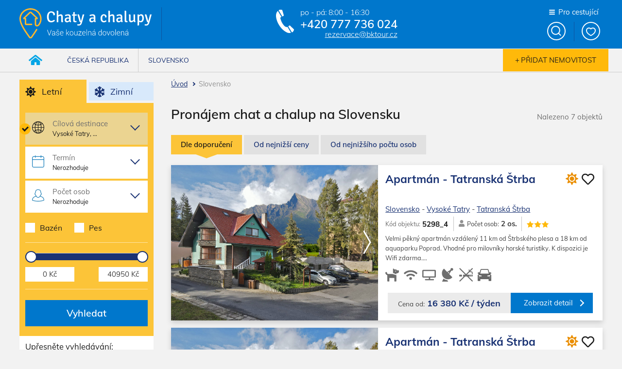

--- FILE ---
content_type: text/html; charset=UTF-8
request_url: https://chaty-a-chalupy.cz/slovensko/leto/?od=&do=&dp=0&ob_od=&ob_do=&ca_od_x=5670+K%C4%8D&ca_do_x=31920+K%C4%8D&lc_od=&lc_do=&oi=0&pi=0&vi=0&krb=0&ko=0&re=0&obch=0&ri=0&ot%5B%5D=2498&ot%5B%5D=2450
body_size: 16619
content:
<!DOCTYPE html>
<html>
<head>
	<meta charset="utf-8">
	<meta name="robots" content="index,follow" />
	<meta name="author" content="Neofema s.r.o." />
	<meta name="keywords" content="Chaty a chakupy" />
	<meta name="description" content="Chaty a chalupy k pronajmutí na Slovensku" />
	<title>Pronájem chat a chalup na Slovensku Chaty a chalupy</title>
	<link rel="stylesheet" href="/template/default/css/swiper.min.css">	
	<!--<link rel="stylesheet" href="css/nice-select.css">	-->
	<link href="/template/default/css/jquery.rateyo.min.css" rel="stylesheet" type="text/css" />
	<link href="/template/default/css/jquery.fancybox.min.css" rel="stylesheet" type="text/css" />
	<link href="/template/default/css/jquery-ui.css" rel="stylesheet" type="text/css" />
	<link href="/template/default/css/grid.min.css" rel="stylesheet" type="text/css" />
	<link href="/template/default/style.min.css?v=42" rel="stylesheet" type="text/css" />
	<meta name="viewport" content=" width=device-width,initial-scale=1,minimum-scale=1,maximum-scale=1"/>
	<script>
	window.dataLayer = window.dataLayer || [];
	</script>
	<script>
window.dataLayer.push({'page': {'type':'category'
	, 'category': ['Slovensko']}});
</script>	<script>(function(w,d,s,l,i){w[l]=w[l]||[];w[l].push({'gtm.start':
	new Date().getTime(),event:'gtm.js'});var f=d.getElementsByTagName(s)[0],
	j=d.createElement(s),dl=l!='dataLayer'?'&l='+l:'';j.async=true;j.src=
	'https://www.googletagmanager.com/gtm.js?id='+i+dl;f.parentNode.insertBefore(j,f);
	})(window,document,'script','dataLayer','GTM-N6DT4KJ');</script>
		<!-- --------- ANALYTICS + REMARKETING  KÓD ------- -->
	<script src='https://www.google.com/recaptcha/api.js'></script>
	<link rel="apple-touch-icon" sizes="57x57" href="/template/default/img/fav/apple-icon-57x57.png">
	<link rel="apple-touch-icon" sizes="60x60" href="/template/default/img/fav/apple-icon-60x60.png">
	<link rel="apple-touch-icon" sizes="72x72" href="/template/default/img/fav/apple-icon-72x72.png">
	<link rel="apple-touch-icon" sizes="76x76" href="/template/default/img/fav/apple-icon-76x76.png">
	<link rel="apple-touch-icon" sizes="114x114" href="/template/default/img/fav/apple-icon-114x114.png">
	<link rel="apple-touch-icon" sizes="120x120" href="/template/default/img/fav/apple-icon-120x120.png">
	<link rel="apple-touch-icon" sizes="144x144" href="/template/default/img/fav/apple-icon-144x144.png">
	<link rel="apple-touch-icon" sizes="152x152" href="/template/default/img/fav/apple-icon-152x152.png">
	<link rel="apple-touch-icon" sizes="180x180" href="/template/default/img/fav/apple-icon-180x180.png">
	<link rel="icon" type="image/png" sizes="192x192"  href="/template/default/img/fav/android-icon-192x192.png">
	<link rel="icon" type="image/png" sizes="32x32" href="/template/default/img/fav/favicon-32x32.png">
	<link rel="icon" type="image/png" sizes="96x96" href="/template/default/img/fav/favicon-96x96.png">
	<link rel="icon" type="image/png" sizes="16x16" href="/template/default/img/fav/favicon-16x16.png">
	<link rel="manifest" href="/template/default/img/fav/manifest.json">
	<meta name="msapplication-TileColor" content="#ffffff">
	<meta name="msapplication-TileImage" content="/template/default/img/fav/ms-icon-144x144.png">
	<meta name="theme-color" content="#ffffff">
</head>
<body>
<noscript><iframe src="https://www.googletagmanager.com/ns.html?id=GTM-N6DT4KJ"
height="0" width="0" style="display:none;visibility:hidden"></iframe></noscript>
<div id="wrapper">
	<div id="container">
	
	







	<div id="list">
        <div class="gridContainer">
			
            <div class="flexWrap">
                <div class="pageR">
					                    <div class="listIBox">
								<div class="listIBoxIn">
									<div class="listI">
										<h3>Pronájem chat a chalup na Slovensku</h3>
										   
																																								</div>
																	</div>
	                      <div class="listIBoxImg"><a href="" class="showGoogleMap"><span>Mapa</span><img alt="" src="/template/default/img/mapa/sk-v.jpg" /></a></div>	                    </div>
	                  
                    <div class="pageSearchBox2">
						<button class="pageSearchBtn3" data-toggle=".horizontal">Řadit</button>
                        <button class="pageSearchBtn2" data-toggle=".filterWrap">Filtry</button>
					</div>
                    					<div class="pageBoxF">
												<div class="breadcrumbs">
	<ul>
									<li><a href="https://chaty-a-chalupy.cz/">Úvod</a></li>
												<li>Slovensko</li>
						</ul>
</div>					</div>
                    <div class="pageTop">
                        <h1>Pronájem chat a chalup na Slovensku</h1>
                        <div class="foundTitle">Nalezeno 7 objektů</div>
                    </div>
                   
                    
                    					
                   
                    
                    	                    <div class='tabs tabs_list orderList'>
							
	                        <ul class='horizontal hidden'>
	                        		                            <li  class="tab-default"><a data-tab="order-0" data-content="1" href="https://chaty-a-chalupy.cz/slovensko/leto/?od=&do=&dp=0&ob_od=&ob_do=&ca_od_x=5670+K%C4%8D&ca_do_x=31920+K%C4%8D&lc_od=&lc_do=&oi=0&pi=0&vi=0&krb=0&ko=0&re=0&obch=0&ri=0&ot%5B%5D=2498&ot%5B%5D=2450">Dle doporučení</a></li>
	                          	                            <li ><a data-tab="order-15" data-content="0" href="https://chaty-a-chalupy.cz/slovensko/leto/?od=&do=&dp=0&ob_od=&ob_do=&ca_od_x=5670+K%C4%8D&ca_do_x=31920+K%C4%8D&lc_od=&lc_do=&oi=0&pi=0&vi=0&krb=0&ko=0&re=0&obch=0&ri=0&ot%5B%5D=2498&ot%5B%5D=2450&ord=15">Od nejnižší ceny</a></li>
	                          	                            <li ><a data-tab="order-16" data-content="0" href="https://chaty-a-chalupy.cz/slovensko/leto/?od=&do=&dp=0&ob_od=&ob_do=&ca_od_x=5670+K%C4%8D&ca_do_x=31920+K%C4%8D&lc_od=&lc_do=&oi=0&pi=0&vi=0&krb=0&ko=0&re=0&obch=0&ri=0&ot%5B%5D=2498&ot%5B%5D=2450&ord=16">Od nejnižšího počtu osob</a></li>
	                          	                        </ul>
	                        
	                        	                        	<div id='order-0' class="tabcontent">
															<div class="listWrap">	
		                          																																				<div class="listItem" itemscope itemtype="http://schema.org/Product">
	<div class="listItemL">
					<div class="swiper-list">
				<div class="swiper-wrapper">
											<div class="swiper-slide">
							<a  href="https://chaty-a-chalupy.cz/slovensko/leto/vysoke-tatry/apartman-tatranska-strba-5298-4/">
								<img src="/previewx/a_124680.jpg?w=768&amp;h=576" alt="" >
							</a>
						</div>
											<div class="swiper-slide">
							<a  href="https://chaty-a-chalupy.cz/slovensko/leto/vysoke-tatry/apartman-tatranska-strba-5298-4/">
								<img src="/previewx/a_122074.jpg?w=768&amp;h=576" alt="" >
							</a>
						</div>
											<div class="swiper-slide">
							<a  href="https://chaty-a-chalupy.cz/slovensko/leto/vysoke-tatry/apartman-tatranska-strba-5298-4/">
								<img src="/previewx/a_122075.jpg?w=768&amp;h=576" alt="" >
							</a>
						</div>
									</div>
				<div class="swiper-button-next swiper-button-next-list">
					<svg version="1.1" id="Vrstva_1" xmlns="http://www.w3.org/2000/svg" xmlns:xlink="http://www.w3.org/1999/xlink" x="0px" y="0px"
						width="33.042px" height="100.003px" viewBox="0 0 33.042 100.003" enable-background="new 0 0 33.042 100.003"
						xml:space="preserve">
						<g id="arrow_kopie_4">
							<g>
								<path fill-rule="evenodd" clip-rule="evenodd" fill="#FFFFFF" d="M32.632,48.51L5.606,1.508C5.052,0.541,4.04,0,2.999,0
									C2.492,0,1.979,0.129,1.507,0.398C0.068,1.223-0.428,3.055,0.398,4.492l26.167,45.51L0.398,95.512
									c-0.826,1.436-0.33,3.269,1.108,4.093c1.438,0.824,3.273,0.327,4.1-1.107l27.025-47.003C33.163,50.57,33.163,49.434,32.632,48.51z
									"/>
							</g>
						</g>
					</svg>
				</div>
				<div class="swiper-button-prev swiper-button-prev-list">
					<svg version="1.1" id="Vrstva_1" xmlns="http://www.w3.org/2000/svg" xmlns:xlink="http://www.w3.org/1999/xlink" x="0px" y="0px"
						width="33.042px" height="100.003px" viewBox="0 0 33.042 100.003" enable-background="new 0 0 33.042 100.003"
						xml:space="preserve">
						<g id="arrow_kopie_4">
							<g>
								<path fill-rule="evenodd" clip-rule="evenodd" fill="#FFFFFF" d="M6.465,50.001L32.632,4.491c0.826-1.436,0.33-3.269-1.108-4.093
									c-1.438-0.824-3.273-0.327-4.1,1.107L0.398,48.509c-0.531,0.924-0.531,2.061,0,2.984l27.025,47.002
									c0.555,0.967,1.566,1.508,2.607,1.508c0.507,0,1.021-0.129,1.492-0.398c1.438-0.824,1.935-2.656,1.108-4.094L6.465,50.001z"/>
							</g>
						</g>
					</svg>
				</div>
			</div>
				    </div>
    <div class="listItemR">
        <a class="listFav fav-toggle" href="https://chaty-a-chalupy.cz/oblibene/?favtoggle=20697818" rel="nofollow"><span>fav</span></a>
        <h2>
			<a href="https://chaty-a-chalupy.cz/slovensko/leto/vysoke-tatry/apartman-tatranska-strba-5298-4/" itemprop="name">Apartmán  - Tatranská Štrba</a>
															<i class="ico-season-s"></i>
									        </h2>
        <div class="lokalita">
        	<a href="https://chaty-a-chalupy.cz/slovensko/leto/">Slovensko</a> -
        	<a href="https://chaty-a-chalupy.cz/slovensko/leto/vysoke-tatry/">Vysoké Tatry</a> - 
        	<a href="https://chaty-a-chalupy.cz/slovensko/leto/tatranska-strba/">Tatranská Štrba</a>
        </div>
        <div class="listBox">
            <div class="listKod"><span>Kód objektu:</span> &nbsp;<strong itemprop="sku">5298_4</strong></div>
            <div class="listUser"><span>Počet osob:</span> <strong>2 os.</strong></div>
            <div class="star"><div class="starIn" style="width:60%;"></div></div>
            
        </div>
        <div class="listText" itemprop="description">Velmi pěkný apartmán vzdálený 11 km od Štrbského plesa a 18 km od aquaparku Poprad.
Vhodné pro milovníky horské turistiky. K dispozici je Wifi zdarma.&hellip;</div>
        <div class="listIcons">
                        	<span title="Povoleno zvíře (10 EUR/den - platba na místě.)"><svg version="1.1" id="Vrstva_1" xmlns="http://www.w3.org/2000/svg" xmlns:xlink="http://www.w3.org/1999/xlink" x="0px" y="0px"
	 width="32.667px" height="32.667px" viewBox="0 0 32.667 30.875" enable-background="new 0 0 32.667 30.875" xml:space="preserve">
<g id="icon_1_">
	<g>
		<path fill-rule="evenodd" clip-rule="evenodd" fill="#6e6e6e" d="M6.11,12.828c-1.123,0-2.037-1.508-2.037-2.632
			c0-1.126-0.912-2.039-2.037-2.039C0.912,8.157,0,9.07,0,10.196c0,2.656,2.438,4.898,4.804,5.742v13.889
			c0,0.563,0.456,1.02,1.019,1.02h2.751c0.563,0,1.019-0.456,1.019-1.02l-0.118-7.473h12.099v7.458c0,0.563,0.455,1.02,1.019,1.02
			h2.869c0.563,0,1.019-0.456,1.019-1.02V15.648l-9.545-2.82H6.11z M31.57,4.078h-4.073l-0.456-0.911
			c-0.345-0.69-1.05-1.128-1.821-1.128h-3.413L20.07,0.301c-0.643-0.643-1.739-0.188-1.739,0.721v9.549l8.147,2.913v-2.267h2.037
			c2.25,0,4.073-1.826,4.073-4.08V5.099C32.589,4.535,32.133,4.078,31.57,4.078z M24.441,7.137c-0.563,0-1.019-0.455-1.019-1.02
			c0-0.563,0.456-1.019,1.019-1.019s1.019,0.456,1.019,1.019C25.46,6.682,25.004,7.137,24.441,7.137z"/>
	</g>
</g>
</svg></span>	
                        	<span title="Wi-Fi "><svg version="1.1" id="Vrstva_1" xmlns="http://www.w3.org/2000/svg" xmlns:xlink="http://www.w3.org/1999/xlink" x="0px" y="0px"
	 width="34.635px" height="34.635px" viewBox="0 0 34.635 24.281" enable-background="new 0 0 34.635 24.281" xml:space="preserve">
<g id="icon_3_">
	<g>
		<path fill-rule="evenodd" clip-rule="evenodd" fill="#6e6e6e" d="M17.313,17.334c-1.912,0-3.463,1.553-3.463,3.467
			c0,1.915,1.551,3.467,3.463,3.467c1.913,0,3.463-1.552,3.463-3.467C20.775,18.887,19.226,17.334,17.313,17.334z M6.348,12.807
			c-0.373,0.33-0.385,0.903-0.031,1.253l1.864,1.842c0.324,0.32,0.847,0.342,1.192,0.043c4.542-3.931,11.348-3.922,15.879,0
			c0.346,0.299,0.868,0.278,1.193-0.043l1.863-1.842c0.354-0.35,0.342-0.923-0.031-1.253C22.042,7.286,12.576,7.291,6.348,12.807z
			 M34.351,6.655c-9.586-8.875-24.494-8.872-34.075,0c-0.36,0.335-0.367,0.9-0.02,1.246l1.853,1.84
			c0.333,0.331,0.867,0.337,1.212,0.021c7.896-7.242,20.089-7.242,27.985,0c0.345,0.316,0.879,0.31,1.212-0.021l1.853-1.84
			C34.718,7.556,34.711,6.99,34.351,6.655z"/>
	</g>
</g>
</svg></span>	
                        	<span title="Televize"><svg version="1.1" id="Vrstva_1" xmlns="http://www.w3.org/2000/svg" xmlns:xlink="http://www.w3.org/1999/xlink" x="0px" y="0px"
	 width="38.899px" height="38.899px" viewBox="0 0 38.899 29.908" enable-background="new 0 0 38.899 29.908" xml:space="preserve">
<g id="icon_2_">
	<g>
		<path fill-rule="evenodd" clip-rule="evenodd" fill="#6e6e6e" d="M35.764,0H3.313C1.778,0,0,1.354,0,2.891v16.6
			c0,1.536,1.778,2.783,3.313,2.783h15.38v4.164H9.426c-1.025,0-1.854,0.62-1.854,1.646c0,1.026,0.828,1.825,1.854,1.825h22.243
			c1.025,0,1.854-0.799,1.854-1.825c0-1.025-0.828-1.646-1.854-1.646h-9.198l-0.059-4.164h13.352c1.535,0,3.136-1.247,3.136-2.783
			v-16.6C38.899,1.354,37.299,0,35.764,0z M35.196,18.672H3.634V3.586h31.563V18.672z"/>
	</g>
</g>
</svg></span>	
                        	<span title="Satelit"><?xml version="1.0" encoding="utf-8"?>
<!-- Generator: Adobe Illustrator 15.0.0, SVG Export Plug-In . SVG Version: 6.00 Build 0)  -->
<!DOCTYPE svg PUBLIC "-//W3C//DTD SVG 1.1//EN" "http://www.w3.org/Graphics/SVG/1.1/DTD/svg11.dtd">
<svg version="1.1" id="Vrstva_1" xmlns="http://www.w3.org/2000/svg" xmlns:xlink="http://www.w3.org/1999/xlink" x="0px" y="0px"
	 width="40px" height="40px" viewBox="0 0 40 40" enable-background="new 0 0 40 40" xml:space="preserve">
<path fill="#6E6E6E" d="M35.425,6.827c1.568-1.568,1.575-4.114,0-5.688c-1.52-1.52-4.172-1.517-5.687,0
	c-1.137,1.136-1.42,2.772-0.918,4.188l-10.199,6.278l-8.234-8.949c-0.523-0.523-1.372-0.523-1.895,0
	c-6.794,6.794-6.794,18.565,0,25.359c6.795,6.795,18.065,7.08,24.859,0.286c0.522-0.524,0.522-1.373,0-1.896l-8.449-8.52
	l6.336-10.142C32.652,8.246,34.287,7.962,35.425,6.827z M22.911,15.893l-2.297-2.296l4.701-2.405L22.911,15.893z M8.032,31.213
	L3.804,40h17.934l-2.541-4.287C15.076,35.389,11.208,33.836,8.032,31.213z"/>
</svg>
</span>	
                        	<span title="Zakázáno kouření v objektu"><?xml version="1.0" encoding="utf-8"?>
<!-- Generator: Adobe Illustrator 15.0.0, SVG Export Plug-In . SVG Version: 6.00 Build 0)  -->
<!DOCTYPE svg PUBLIC "-//W3C//DTD SVG 1.1//EN" "http://www.w3.org/Graphics/SVG/1.1/DTD/svg11.dtd">
<svg version="1.1" id="Vrstva_1" xmlns="http://www.w3.org/2000/svg" xmlns:xlink="http://www.w3.org/1999/xlink" x="0px" y="0px"
	 width="40px" height="40px" viewBox="0 0 40 40" enable-background="new 0 0 40 40" xml:space="preserve">
<path fill="#6E6E6E" d="M1.174,24.855C0.526,24.855,0,24.331,0,23.681v-2.967c0-0.65,0.526-1.175,1.174-1.175h7.091v5.316H1.174z
	 M38.331,19.539h-1.965v5.316h1.963c0.649,0,1.176-0.524,1.176-1.175v-2.967C39.506,20.063,38.979,19.539,38.331,19.539z
	 M32.213,24.83h3.121v-5.223h-3.121V24.83z M39.566,37.225L27.204,24.862l3.982-0.007v-5.316l-8.398,0.013l7.876-7.875
	c0.76,0.347,1.722,0.554,2.967,0.554c1.944,0,3.655,0.477,3.655,2.42v2.675c0,0.65,0.396,1.175,1.045,1.175s1.176-0.524,1.176-1.175
	v-3.663c-0.001-3.239-2.638-3.783-5.877-3.783c-0.403,0-0.753-0.039-1.064-0.105l7.001-7c0.576-0.578,0.576-1.517,0-2.095
	c-0.581-0.579-1.517-0.579-2.096,0l-7.012,7.011c-0.184-0.789-0.16-1.672-0.16-2.441c0-0.65-0.524-1.176-1.175-1.176
	c-0.648,0-1.174,0.525-1.174,1.176c0,1.469,0.066,3.037,0.634,4.316l-8.337,8.338L3.023,0.681c-0.579-0.579-1.517-0.579-2.095,0
	c-0.579,0.578-0.579,1.517,0,2.095l16.786,16.785l-6.307,0.011v5.316l1.859-0.003L0.927,37.225c-0.578,0.578-0.578,1.516,0,2.095
	c0.29,0.289,0.67,0.434,1.048,0.434c0.378,0,0.758-0.145,1.047-0.434l14.441-14.44l5.557-0.01l14.45,14.45
	c0.29,0.289,0.669,0.434,1.048,0.434s0.758-0.145,1.048-0.434C40.145,38.74,40.145,37.803,39.566,37.225z"/>
</svg>
</span>	
                        	<span title="Auto"><?xml version="1.0" encoding="utf-8"?>
<!-- Generator: Adobe Illustrator 15.0.0, SVG Export Plug-In . SVG Version: 6.00 Build 0)  -->
<!DOCTYPE svg PUBLIC "-//W3C//DTD SVG 1.1//EN" "http://www.w3.org/Graphics/SVG/1.1/DTD/svg11.dtd">
<svg version="1.1" id="Vrstva_1" xmlns="http://www.w3.org/2000/svg" xmlns:xlink="http://www.w3.org/1999/xlink" x="0px" y="0px"
	 width="40px" height="40px" viewBox="0 0 40 40" enable-background="new 0 0 40 40" xml:space="preserve">
<path fill="#666666" d="M39.163,19.803l-2.92-2.092l2.99-1.033c0.62-0.213,0.931-0.906,0.679-1.512l-0.282-0.678
	c-0.176-0.424-0.592-1.699-1.05-1.699h-4.533l-2.373-8.231c-0.307-0.945-1.188-1.585-2.183-1.585H20h-9.492
	c-0.994,0-1.874,0.64-2.181,1.585l-2.373,8.231H1.42c-0.459,0-0.874,1.275-1.05,1.699l-0.282,0.678
	c-0.252,0.606,0.059,1.299,0.679,1.512l2.99,1.033l-2.918,2.092C0.305,20.274,0,20.952,0,21.665V36v1c0,0.044,0,0.074,0,0.125
	c0,0.621,0.504,1.125,1.125,1.125h5.75C7.496,38.25,8,37.746,8,37.125C8,37.081,8,37.043,8,37v-1v-3.265h12h12V36v1
	c0,0.044,0,0.074,0,0.125c0,0.621,0.504,1.125,1.125,1.125h5.75c0.621,0,1.125-0.504,1.125-1.125c0-0.044,0-0.082,0-0.125v-1V21.665
	C40,20.952,39.695,20.274,39.163,19.803z M4,30c-0.552,0-1-0.447-1-1s0.448-1,1-1s1,0.447,1,1S4.552,30,4,30z M10.643,24.704H4.366
	c-0.667,0-1.208-0.541-1.208-1.208v-1.141c0-0.771,0.711-1.344,1.463-1.183l6.277,1.141c0.556,0.122,0.953,0.613,0.953,1.183
	C11.851,24.163,11.31,24.704,10.643,24.704z M7.467,16.491l3.027-11.245H20h9.507l3.027,11.245H20H7.467z M29.356,24.704
	c-0.667,0-1.207-0.541-1.207-1.208c0-0.569,0.396-1.061,0.952-1.183l6.276-1.141c0.754-0.161,1.465,0.412,1.465,1.183v1.141
	c0,0.667-0.541,1.208-1.208,1.208H29.356z M36,30c-0.553,0-1-0.447-1-1s0.447-1,1-1s1,0.447,1,1S36.553,30,36,30z"/>
</svg>
</span>	
                    </div>
        <div class="listFooter">
            <div class="listPrice">
									<span>Cena od:</span><strong>16&nbsp;380 Kč / týden</strong>
							</div>
            <a class="listBtn2" href="https://chaty-a-chalupy.cz/slovensko/leto/vysoke-tatry/apartman-tatranska-strba-5298-4/" itemprop="url">Zobrazit detail</a>
        </div>
    </div>
</div>
																																			<div class="listItem" itemscope itemtype="http://schema.org/Product">
	<div class="listItemL">
					<div class="swiper-list">
				<div class="swiper-wrapper">
											<div class="swiper-slide">
							<a  href="https://chaty-a-chalupy.cz/slovensko/leto/vysoke-tatry/apartman-tatranska-strba-5298-3/">
								<img src="/previewx/a_124678.jpg?w=768&amp;h=576" alt="" >
							</a>
						</div>
											<div class="swiper-slide">
							<a  href="https://chaty-a-chalupy.cz/slovensko/leto/vysoke-tatry/apartman-tatranska-strba-5298-3/">
								<img src="/previewx/a_122057.jpg?w=768&amp;h=576" alt="" >
							</a>
						</div>
											<div class="swiper-slide">
							<a  href="https://chaty-a-chalupy.cz/slovensko/leto/vysoke-tatry/apartman-tatranska-strba-5298-3/">
								<img src="/previewx/a_122058.jpg?w=768&amp;h=576" alt="" >
							</a>
						</div>
									</div>
				<div class="swiper-button-next swiper-button-next-list">
					<svg version="1.1" id="Vrstva_1" xmlns="http://www.w3.org/2000/svg" xmlns:xlink="http://www.w3.org/1999/xlink" x="0px" y="0px"
						width="33.042px" height="100.003px" viewBox="0 0 33.042 100.003" enable-background="new 0 0 33.042 100.003"
						xml:space="preserve">
						<g id="arrow_kopie_4">
							<g>
								<path fill-rule="evenodd" clip-rule="evenodd" fill="#FFFFFF" d="M32.632,48.51L5.606,1.508C5.052,0.541,4.04,0,2.999,0
									C2.492,0,1.979,0.129,1.507,0.398C0.068,1.223-0.428,3.055,0.398,4.492l26.167,45.51L0.398,95.512
									c-0.826,1.436-0.33,3.269,1.108,4.093c1.438,0.824,3.273,0.327,4.1-1.107l27.025-47.003C33.163,50.57,33.163,49.434,32.632,48.51z
									"/>
							</g>
						</g>
					</svg>
				</div>
				<div class="swiper-button-prev swiper-button-prev-list">
					<svg version="1.1" id="Vrstva_1" xmlns="http://www.w3.org/2000/svg" xmlns:xlink="http://www.w3.org/1999/xlink" x="0px" y="0px"
						width="33.042px" height="100.003px" viewBox="0 0 33.042 100.003" enable-background="new 0 0 33.042 100.003"
						xml:space="preserve">
						<g id="arrow_kopie_4">
							<g>
								<path fill-rule="evenodd" clip-rule="evenodd" fill="#FFFFFF" d="M6.465,50.001L32.632,4.491c0.826-1.436,0.33-3.269-1.108-4.093
									c-1.438-0.824-3.273-0.327-4.1,1.107L0.398,48.509c-0.531,0.924-0.531,2.061,0,2.984l27.025,47.002
									c0.555,0.967,1.566,1.508,2.607,1.508c0.507,0,1.021-0.129,1.492-0.398c1.438-0.824,1.935-2.656,1.108-4.094L6.465,50.001z"/>
							</g>
						</g>
					</svg>
				</div>
			</div>
				    </div>
    <div class="listItemR">
        <a class="listFav fav-toggle" href="https://chaty-a-chalupy.cz/oblibene/?favtoggle=20697814" rel="nofollow"><span>fav</span></a>
        <h2>
			<a href="https://chaty-a-chalupy.cz/slovensko/leto/vysoke-tatry/apartman-tatranska-strba-5298-3/" itemprop="name">Apartmán  - Tatranská Štrba</a>
															<i class="ico-season-s"></i>
									        </h2>
        <div class="lokalita">
        	<a href="https://chaty-a-chalupy.cz/slovensko/leto/">Slovensko</a> -
        	<a href="https://chaty-a-chalupy.cz/slovensko/leto/vysoke-tatry/">Vysoké Tatry</a> - 
        	<a href="https://chaty-a-chalupy.cz/slovensko/leto/tatranska-strba/">Tatranská Štrba</a>
        </div>
        <div class="listBox">
            <div class="listKod"><span>Kód objektu:</span> &nbsp;<strong itemprop="sku">5298_3</strong></div>
            <div class="listUser"><span>Počet osob:</span> <strong>5 os.</strong></div>
            <div class="star"><div class="starIn" style="width:60%;"></div></div>
            
        </div>
        <div class="listText" itemprop="description">Velmi pěkný apartmán vzdálený 11 km od Štrbského plesa a 18 km od aquaparku Poprad.
Vhodné pro milovníky horské turistiky. K dispozici je Wifi zdarma.&hellip;</div>
        <div class="listIcons">
                        	<span title="Povoleno zvíře (10 EUR/den - platba na místě.)"><svg version="1.1" id="Vrstva_1" xmlns="http://www.w3.org/2000/svg" xmlns:xlink="http://www.w3.org/1999/xlink" x="0px" y="0px"
	 width="32.667px" height="32.667px" viewBox="0 0 32.667 30.875" enable-background="new 0 0 32.667 30.875" xml:space="preserve">
<g id="icon_1_">
	<g>
		<path fill-rule="evenodd" clip-rule="evenodd" fill="#6e6e6e" d="M6.11,12.828c-1.123,0-2.037-1.508-2.037-2.632
			c0-1.126-0.912-2.039-2.037-2.039C0.912,8.157,0,9.07,0,10.196c0,2.656,2.438,4.898,4.804,5.742v13.889
			c0,0.563,0.456,1.02,1.019,1.02h2.751c0.563,0,1.019-0.456,1.019-1.02l-0.118-7.473h12.099v7.458c0,0.563,0.455,1.02,1.019,1.02
			h2.869c0.563,0,1.019-0.456,1.019-1.02V15.648l-9.545-2.82H6.11z M31.57,4.078h-4.073l-0.456-0.911
			c-0.345-0.69-1.05-1.128-1.821-1.128h-3.413L20.07,0.301c-0.643-0.643-1.739-0.188-1.739,0.721v9.549l8.147,2.913v-2.267h2.037
			c2.25,0,4.073-1.826,4.073-4.08V5.099C32.589,4.535,32.133,4.078,31.57,4.078z M24.441,7.137c-0.563,0-1.019-0.455-1.019-1.02
			c0-0.563,0.456-1.019,1.019-1.019s1.019,0.456,1.019,1.019C25.46,6.682,25.004,7.137,24.441,7.137z"/>
	</g>
</g>
</svg></span>	
                        	<span title="Wi-Fi "><svg version="1.1" id="Vrstva_1" xmlns="http://www.w3.org/2000/svg" xmlns:xlink="http://www.w3.org/1999/xlink" x="0px" y="0px"
	 width="34.635px" height="34.635px" viewBox="0 0 34.635 24.281" enable-background="new 0 0 34.635 24.281" xml:space="preserve">
<g id="icon_3_">
	<g>
		<path fill-rule="evenodd" clip-rule="evenodd" fill="#6e6e6e" d="M17.313,17.334c-1.912,0-3.463,1.553-3.463,3.467
			c0,1.915,1.551,3.467,3.463,3.467c1.913,0,3.463-1.552,3.463-3.467C20.775,18.887,19.226,17.334,17.313,17.334z M6.348,12.807
			c-0.373,0.33-0.385,0.903-0.031,1.253l1.864,1.842c0.324,0.32,0.847,0.342,1.192,0.043c4.542-3.931,11.348-3.922,15.879,0
			c0.346,0.299,0.868,0.278,1.193-0.043l1.863-1.842c0.354-0.35,0.342-0.923-0.031-1.253C22.042,7.286,12.576,7.291,6.348,12.807z
			 M34.351,6.655c-9.586-8.875-24.494-8.872-34.075,0c-0.36,0.335-0.367,0.9-0.02,1.246l1.853,1.84
			c0.333,0.331,0.867,0.337,1.212,0.021c7.896-7.242,20.089-7.242,27.985,0c0.345,0.316,0.879,0.31,1.212-0.021l1.853-1.84
			C34.718,7.556,34.711,6.99,34.351,6.655z"/>
	</g>
</g>
</svg></span>	
                        	<span title="Televize"><svg version="1.1" id="Vrstva_1" xmlns="http://www.w3.org/2000/svg" xmlns:xlink="http://www.w3.org/1999/xlink" x="0px" y="0px"
	 width="38.899px" height="38.899px" viewBox="0 0 38.899 29.908" enable-background="new 0 0 38.899 29.908" xml:space="preserve">
<g id="icon_2_">
	<g>
		<path fill-rule="evenodd" clip-rule="evenodd" fill="#6e6e6e" d="M35.764,0H3.313C1.778,0,0,1.354,0,2.891v16.6
			c0,1.536,1.778,2.783,3.313,2.783h15.38v4.164H9.426c-1.025,0-1.854,0.62-1.854,1.646c0,1.026,0.828,1.825,1.854,1.825h22.243
			c1.025,0,1.854-0.799,1.854-1.825c0-1.025-0.828-1.646-1.854-1.646h-9.198l-0.059-4.164h13.352c1.535,0,3.136-1.247,3.136-2.783
			v-16.6C38.899,1.354,37.299,0,35.764,0z M35.196,18.672H3.634V3.586h31.563V18.672z"/>
	</g>
</g>
</svg></span>	
                        	<span title="Satelit"><?xml version="1.0" encoding="utf-8"?>
<!-- Generator: Adobe Illustrator 15.0.0, SVG Export Plug-In . SVG Version: 6.00 Build 0)  -->
<!DOCTYPE svg PUBLIC "-//W3C//DTD SVG 1.1//EN" "http://www.w3.org/Graphics/SVG/1.1/DTD/svg11.dtd">
<svg version="1.1" id="Vrstva_1" xmlns="http://www.w3.org/2000/svg" xmlns:xlink="http://www.w3.org/1999/xlink" x="0px" y="0px"
	 width="40px" height="40px" viewBox="0 0 40 40" enable-background="new 0 0 40 40" xml:space="preserve">
<path fill="#6E6E6E" d="M35.425,6.827c1.568-1.568,1.575-4.114,0-5.688c-1.52-1.52-4.172-1.517-5.687,0
	c-1.137,1.136-1.42,2.772-0.918,4.188l-10.199,6.278l-8.234-8.949c-0.523-0.523-1.372-0.523-1.895,0
	c-6.794,6.794-6.794,18.565,0,25.359c6.795,6.795,18.065,7.08,24.859,0.286c0.522-0.524,0.522-1.373,0-1.896l-8.449-8.52
	l6.336-10.142C32.652,8.246,34.287,7.962,35.425,6.827z M22.911,15.893l-2.297-2.296l4.701-2.405L22.911,15.893z M8.032,31.213
	L3.804,40h17.934l-2.541-4.287C15.076,35.389,11.208,33.836,8.032,31.213z"/>
</svg>
</span>	
                        	<span title="Gril"><?xml version="1.0" encoding="utf-8"?>
<!-- Generator: Adobe Illustrator 15.0.0, SVG Export Plug-In . SVG Version: 6.00 Build 0)  -->
<!DOCTYPE svg PUBLIC "-//W3C//DTD SVG 1.1//EN" "http://www.w3.org/Graphics/SVG/1.1/DTD/svg11.dtd">
<svg version="1.1" id="Vrstva_1" xmlns="http://www.w3.org/2000/svg" xmlns:xlink="http://www.w3.org/1999/xlink" x="0px" y="0px"
	 width="40px" height="40px" viewBox="0 0 40 40" enable-background="new 0 0 40 40" xml:space="preserve">
<path fill="#666666" d="M38.946,12.76H1.052C0.471,12.76,0,13.232,0,13.813c0,0.58,0.471,1.052,1.052,1.052h1.105
	C2.53,21.23,6.227,26.717,11.552,29.58L9.125,39.742h21.883l-2.555-10.164c8.203-4.417,9.405-12.767,9.468-14.713h1.025
	c0.583,0,1.054-0.472,1.054-1.052C40,13.232,39.529,12.76,38.946,12.76z M28.497,37.505H11.612l1.889-7.037
	c2.017,0.789,4.205,1.24,6.499,1.24c2.296,0,4.49-0.451,6.508-1.243L28.497,37.505z M18.547,11.665
	c0.418-0.022,0.858-0.801,0.908-1.425c0.185-3.191-4.215-5.538-1.362-8.824c0.456-0.538,0.135-1.158-0.511-1.158
	c-0.644,0-1.587,0.73-1.885,1.353c-2,3.99,1.913,5.183,1.739,8.687C17.408,10.963,18.131,11.688,18.547,11.665z M23.991,11.665
	c0.42-0.022,0.859-0.801,0.91-1.425c0.185-3.191-4.216-5.538-1.361-8.824c0.453-0.538,0.134-1.158-0.511-1.158
	s-1.589,0.73-1.887,1.353c-1.999,3.99,1.913,5.183,1.74,8.687C22.854,10.963,23.578,11.688,23.991,11.665z M29.438,11.665
	c0.42-0.022,0.859-0.801,0.91-1.425c0.184-3.191-4.215-5.538-1.362-8.824c0.454-0.538,0.134-1.158-0.51-1.158
	c-0.645,0-1.589,0.73-1.887,1.353c-2,3.99,1.913,5.183,1.74,8.687C28.301,10.963,29.024,11.688,29.438,11.665z M13.101,11.665
	c0.418-0.022,0.858-0.801,0.908-1.425c0.186-3.191-4.215-5.538-1.361-8.824c0.455-0.538,0.134-1.158-0.512-1.158
	c-0.644,0-1.587,0.73-1.885,1.353c-2,3.99,1.913,5.183,1.739,8.687C11.962,10.963,12.685,11.688,13.101,11.665z"/>
</svg>
</span>	
                        	<span title="Zakázáno kouření v objektu"><?xml version="1.0" encoding="utf-8"?>
<!-- Generator: Adobe Illustrator 15.0.0, SVG Export Plug-In . SVG Version: 6.00 Build 0)  -->
<!DOCTYPE svg PUBLIC "-//W3C//DTD SVG 1.1//EN" "http://www.w3.org/Graphics/SVG/1.1/DTD/svg11.dtd">
<svg version="1.1" id="Vrstva_1" xmlns="http://www.w3.org/2000/svg" xmlns:xlink="http://www.w3.org/1999/xlink" x="0px" y="0px"
	 width="40px" height="40px" viewBox="0 0 40 40" enable-background="new 0 0 40 40" xml:space="preserve">
<path fill="#6E6E6E" d="M1.174,24.855C0.526,24.855,0,24.331,0,23.681v-2.967c0-0.65,0.526-1.175,1.174-1.175h7.091v5.316H1.174z
	 M38.331,19.539h-1.965v5.316h1.963c0.649,0,1.176-0.524,1.176-1.175v-2.967C39.506,20.063,38.979,19.539,38.331,19.539z
	 M32.213,24.83h3.121v-5.223h-3.121V24.83z M39.566,37.225L27.204,24.862l3.982-0.007v-5.316l-8.398,0.013l7.876-7.875
	c0.76,0.347,1.722,0.554,2.967,0.554c1.944,0,3.655,0.477,3.655,2.42v2.675c0,0.65,0.396,1.175,1.045,1.175s1.176-0.524,1.176-1.175
	v-3.663c-0.001-3.239-2.638-3.783-5.877-3.783c-0.403,0-0.753-0.039-1.064-0.105l7.001-7c0.576-0.578,0.576-1.517,0-2.095
	c-0.581-0.579-1.517-0.579-2.096,0l-7.012,7.011c-0.184-0.789-0.16-1.672-0.16-2.441c0-0.65-0.524-1.176-1.175-1.176
	c-0.648,0-1.174,0.525-1.174,1.176c0,1.469,0.066,3.037,0.634,4.316l-8.337,8.338L3.023,0.681c-0.579-0.579-1.517-0.579-2.095,0
	c-0.579,0.578-0.579,1.517,0,2.095l16.786,16.785l-6.307,0.011v5.316l1.859-0.003L0.927,37.225c-0.578,0.578-0.578,1.516,0,2.095
	c0.29,0.289,0.67,0.434,1.048,0.434c0.378,0,0.758-0.145,1.047-0.434l14.441-14.44l5.557-0.01l14.45,14.45
	c0.29,0.289,0.669,0.434,1.048,0.434s0.758-0.145,1.048-0.434C40.145,38.74,40.145,37.803,39.566,37.225z"/>
</svg>
</span>	
                        	<span title="Auto"><?xml version="1.0" encoding="utf-8"?>
<!-- Generator: Adobe Illustrator 15.0.0, SVG Export Plug-In . SVG Version: 6.00 Build 0)  -->
<!DOCTYPE svg PUBLIC "-//W3C//DTD SVG 1.1//EN" "http://www.w3.org/Graphics/SVG/1.1/DTD/svg11.dtd">
<svg version="1.1" id="Vrstva_1" xmlns="http://www.w3.org/2000/svg" xmlns:xlink="http://www.w3.org/1999/xlink" x="0px" y="0px"
	 width="40px" height="40px" viewBox="0 0 40 40" enable-background="new 0 0 40 40" xml:space="preserve">
<path fill="#666666" d="M39.163,19.803l-2.92-2.092l2.99-1.033c0.62-0.213,0.931-0.906,0.679-1.512l-0.282-0.678
	c-0.176-0.424-0.592-1.699-1.05-1.699h-4.533l-2.373-8.231c-0.307-0.945-1.188-1.585-2.183-1.585H20h-9.492
	c-0.994,0-1.874,0.64-2.181,1.585l-2.373,8.231H1.42c-0.459,0-0.874,1.275-1.05,1.699l-0.282,0.678
	c-0.252,0.606,0.059,1.299,0.679,1.512l2.99,1.033l-2.918,2.092C0.305,20.274,0,20.952,0,21.665V36v1c0,0.044,0,0.074,0,0.125
	c0,0.621,0.504,1.125,1.125,1.125h5.75C7.496,38.25,8,37.746,8,37.125C8,37.081,8,37.043,8,37v-1v-3.265h12h12V36v1
	c0,0.044,0,0.074,0,0.125c0,0.621,0.504,1.125,1.125,1.125h5.75c0.621,0,1.125-0.504,1.125-1.125c0-0.044,0-0.082,0-0.125v-1V21.665
	C40,20.952,39.695,20.274,39.163,19.803z M4,30c-0.552,0-1-0.447-1-1s0.448-1,1-1s1,0.447,1,1S4.552,30,4,30z M10.643,24.704H4.366
	c-0.667,0-1.208-0.541-1.208-1.208v-1.141c0-0.771,0.711-1.344,1.463-1.183l6.277,1.141c0.556,0.122,0.953,0.613,0.953,1.183
	C11.851,24.163,11.31,24.704,10.643,24.704z M7.467,16.491l3.027-11.245H20h9.507l3.027,11.245H20H7.467z M29.356,24.704
	c-0.667,0-1.207-0.541-1.207-1.208c0-0.569,0.396-1.061,0.952-1.183l6.276-1.141c0.754-0.161,1.465,0.412,1.465,1.183v1.141
	c0,0.667-0.541,1.208-1.208,1.208H29.356z M36,30c-0.553,0-1-0.447-1-1s0.447-1,1-1s1,0.447,1,1S36.553,30,36,30z"/>
</svg>
</span>	
                    </div>
        <div class="listFooter">
            <div class="listPrice">
									<span>Cena od:</span><strong>29&nbsp;120 Kč / týden</strong>
							</div>
            <a class="listBtn2" href="https://chaty-a-chalupy.cz/slovensko/leto/vysoke-tatry/apartman-tatranska-strba-5298-3/" itemprop="url">Zobrazit detail</a>
        </div>
    </div>
</div>
																																			<div class="listItem" itemscope itemtype="http://schema.org/Product">
	<div class="listItemL">
					<div class="swiper-list">
				<div class="swiper-wrapper">
											<div class="swiper-slide">
							<a  href="https://chaty-a-chalupy.cz/slovensko/leto/vysoke-tatry/apartman-tatranska-strba-5298-2/">
								<img src="/previewx/a_124676.jpg?w=768&amp;h=576" alt="" >
							</a>
						</div>
											<div class="swiper-slide">
							<a  href="https://chaty-a-chalupy.cz/slovensko/leto/vysoke-tatry/apartman-tatranska-strba-5298-2/">
								<img src="/previewx/a_122036.jpg?w=768&amp;h=576" alt="" >
							</a>
						</div>
											<div class="swiper-slide">
							<a  href="https://chaty-a-chalupy.cz/slovensko/leto/vysoke-tatry/apartman-tatranska-strba-5298-2/">
								<img src="/previewx/a_122037.jpg?w=768&amp;h=576" alt="" >
							</a>
						</div>
									</div>
				<div class="swiper-button-next swiper-button-next-list">
					<svg version="1.1" id="Vrstva_1" xmlns="http://www.w3.org/2000/svg" xmlns:xlink="http://www.w3.org/1999/xlink" x="0px" y="0px"
						width="33.042px" height="100.003px" viewBox="0 0 33.042 100.003" enable-background="new 0 0 33.042 100.003"
						xml:space="preserve">
						<g id="arrow_kopie_4">
							<g>
								<path fill-rule="evenodd" clip-rule="evenodd" fill="#FFFFFF" d="M32.632,48.51L5.606,1.508C5.052,0.541,4.04,0,2.999,0
									C2.492,0,1.979,0.129,1.507,0.398C0.068,1.223-0.428,3.055,0.398,4.492l26.167,45.51L0.398,95.512
									c-0.826,1.436-0.33,3.269,1.108,4.093c1.438,0.824,3.273,0.327,4.1-1.107l27.025-47.003C33.163,50.57,33.163,49.434,32.632,48.51z
									"/>
							</g>
						</g>
					</svg>
				</div>
				<div class="swiper-button-prev swiper-button-prev-list">
					<svg version="1.1" id="Vrstva_1" xmlns="http://www.w3.org/2000/svg" xmlns:xlink="http://www.w3.org/1999/xlink" x="0px" y="0px"
						width="33.042px" height="100.003px" viewBox="0 0 33.042 100.003" enable-background="new 0 0 33.042 100.003"
						xml:space="preserve">
						<g id="arrow_kopie_4">
							<g>
								<path fill-rule="evenodd" clip-rule="evenodd" fill="#FFFFFF" d="M6.465,50.001L32.632,4.491c0.826-1.436,0.33-3.269-1.108-4.093
									c-1.438-0.824-3.273-0.327-4.1,1.107L0.398,48.509c-0.531,0.924-0.531,2.061,0,2.984l27.025,47.002
									c0.555,0.967,1.566,1.508,2.607,1.508c0.507,0,1.021-0.129,1.492-0.398c1.438-0.824,1.935-2.656,1.108-4.094L6.465,50.001z"/>
							</g>
						</g>
					</svg>
				</div>
			</div>
				    </div>
    <div class="listItemR">
        <a class="listFav fav-toggle" href="https://chaty-a-chalupy.cz/oblibene/?favtoggle=8574991" rel="nofollow"><span>fav</span></a>
        <h2>
			<a href="https://chaty-a-chalupy.cz/slovensko/leto/vysoke-tatry/apartman-tatranska-strba-5298-2/" itemprop="name">Apartmán  - Tatranská Štrba</a>
															<i class="ico-season-s"></i>
									        </h2>
        <div class="lokalita">
        	<a href="https://chaty-a-chalupy.cz/slovensko/leto/">Slovensko</a> -
        	<a href="https://chaty-a-chalupy.cz/slovensko/leto/vysoke-tatry/">Vysoké Tatry</a> - 
        	<a href="https://chaty-a-chalupy.cz/slovensko/leto/tatranska-strba/">Tatranská Štrba</a>
        </div>
        <div class="listBox">
            <div class="listKod"><span>Kód objektu:</span> &nbsp;<strong itemprop="sku">5298_2</strong></div>
            <div class="listUser"><span>Počet osob:</span> <strong>9 os.</strong></div>
            <div class="star"><div class="starIn" style="width:60%;"></div></div>
            
        </div>
        <div class="listText" itemprop="description">Velmi pěkný apartmán vzdálený 11 km od Štrbského plesa a 18 km od aquaparku Poprad.
Vhodné pro milovníky horské turistiky. K dispozici je Wifi zdarma.&hellip;</div>
        <div class="listIcons">
                        	<span title="Povoleno zvíře (10 EUR/den - platba na místě.)"><svg version="1.1" id="Vrstva_1" xmlns="http://www.w3.org/2000/svg" xmlns:xlink="http://www.w3.org/1999/xlink" x="0px" y="0px"
	 width="32.667px" height="32.667px" viewBox="0 0 32.667 30.875" enable-background="new 0 0 32.667 30.875" xml:space="preserve">
<g id="icon_1_">
	<g>
		<path fill-rule="evenodd" clip-rule="evenodd" fill="#6e6e6e" d="M6.11,12.828c-1.123,0-2.037-1.508-2.037-2.632
			c0-1.126-0.912-2.039-2.037-2.039C0.912,8.157,0,9.07,0,10.196c0,2.656,2.438,4.898,4.804,5.742v13.889
			c0,0.563,0.456,1.02,1.019,1.02h2.751c0.563,0,1.019-0.456,1.019-1.02l-0.118-7.473h12.099v7.458c0,0.563,0.455,1.02,1.019,1.02
			h2.869c0.563,0,1.019-0.456,1.019-1.02V15.648l-9.545-2.82H6.11z M31.57,4.078h-4.073l-0.456-0.911
			c-0.345-0.69-1.05-1.128-1.821-1.128h-3.413L20.07,0.301c-0.643-0.643-1.739-0.188-1.739,0.721v9.549l8.147,2.913v-2.267h2.037
			c2.25,0,4.073-1.826,4.073-4.08V5.099C32.589,4.535,32.133,4.078,31.57,4.078z M24.441,7.137c-0.563,0-1.019-0.455-1.019-1.02
			c0-0.563,0.456-1.019,1.019-1.019s1.019,0.456,1.019,1.019C25.46,6.682,25.004,7.137,24.441,7.137z"/>
	</g>
</g>
</svg></span>	
                        	<span title="Wi-Fi "><svg version="1.1" id="Vrstva_1" xmlns="http://www.w3.org/2000/svg" xmlns:xlink="http://www.w3.org/1999/xlink" x="0px" y="0px"
	 width="34.635px" height="34.635px" viewBox="0 0 34.635 24.281" enable-background="new 0 0 34.635 24.281" xml:space="preserve">
<g id="icon_3_">
	<g>
		<path fill-rule="evenodd" clip-rule="evenodd" fill="#6e6e6e" d="M17.313,17.334c-1.912,0-3.463,1.553-3.463,3.467
			c0,1.915,1.551,3.467,3.463,3.467c1.913,0,3.463-1.552,3.463-3.467C20.775,18.887,19.226,17.334,17.313,17.334z M6.348,12.807
			c-0.373,0.33-0.385,0.903-0.031,1.253l1.864,1.842c0.324,0.32,0.847,0.342,1.192,0.043c4.542-3.931,11.348-3.922,15.879,0
			c0.346,0.299,0.868,0.278,1.193-0.043l1.863-1.842c0.354-0.35,0.342-0.923-0.031-1.253C22.042,7.286,12.576,7.291,6.348,12.807z
			 M34.351,6.655c-9.586-8.875-24.494-8.872-34.075,0c-0.36,0.335-0.367,0.9-0.02,1.246l1.853,1.84
			c0.333,0.331,0.867,0.337,1.212,0.021c7.896-7.242,20.089-7.242,27.985,0c0.345,0.316,0.879,0.31,1.212-0.021l1.853-1.84
			C34.718,7.556,34.711,6.99,34.351,6.655z"/>
	</g>
</g>
</svg></span>	
                        	<span title="Televize"><svg version="1.1" id="Vrstva_1" xmlns="http://www.w3.org/2000/svg" xmlns:xlink="http://www.w3.org/1999/xlink" x="0px" y="0px"
	 width="38.899px" height="38.899px" viewBox="0 0 38.899 29.908" enable-background="new 0 0 38.899 29.908" xml:space="preserve">
<g id="icon_2_">
	<g>
		<path fill-rule="evenodd" clip-rule="evenodd" fill="#6e6e6e" d="M35.764,0H3.313C1.778,0,0,1.354,0,2.891v16.6
			c0,1.536,1.778,2.783,3.313,2.783h15.38v4.164H9.426c-1.025,0-1.854,0.62-1.854,1.646c0,1.026,0.828,1.825,1.854,1.825h22.243
			c1.025,0,1.854-0.799,1.854-1.825c0-1.025-0.828-1.646-1.854-1.646h-9.198l-0.059-4.164h13.352c1.535,0,3.136-1.247,3.136-2.783
			v-16.6C38.899,1.354,37.299,0,35.764,0z M35.196,18.672H3.634V3.586h31.563V18.672z"/>
	</g>
</g>
</svg></span>	
                        	<span title="Satelit"><?xml version="1.0" encoding="utf-8"?>
<!-- Generator: Adobe Illustrator 15.0.0, SVG Export Plug-In . SVG Version: 6.00 Build 0)  -->
<!DOCTYPE svg PUBLIC "-//W3C//DTD SVG 1.1//EN" "http://www.w3.org/Graphics/SVG/1.1/DTD/svg11.dtd">
<svg version="1.1" id="Vrstva_1" xmlns="http://www.w3.org/2000/svg" xmlns:xlink="http://www.w3.org/1999/xlink" x="0px" y="0px"
	 width="40px" height="40px" viewBox="0 0 40 40" enable-background="new 0 0 40 40" xml:space="preserve">
<path fill="#6E6E6E" d="M35.425,6.827c1.568-1.568,1.575-4.114,0-5.688c-1.52-1.52-4.172-1.517-5.687,0
	c-1.137,1.136-1.42,2.772-0.918,4.188l-10.199,6.278l-8.234-8.949c-0.523-0.523-1.372-0.523-1.895,0
	c-6.794,6.794-6.794,18.565,0,25.359c6.795,6.795,18.065,7.08,24.859,0.286c0.522-0.524,0.522-1.373,0-1.896l-8.449-8.52
	l6.336-10.142C32.652,8.246,34.287,7.962,35.425,6.827z M22.911,15.893l-2.297-2.296l4.701-2.405L22.911,15.893z M8.032,31.213
	L3.804,40h17.934l-2.541-4.287C15.076,35.389,11.208,33.836,8.032,31.213z"/>
</svg>
</span>	
                        	<span title="Zakázáno kouření v objektu"><?xml version="1.0" encoding="utf-8"?>
<!-- Generator: Adobe Illustrator 15.0.0, SVG Export Plug-In . SVG Version: 6.00 Build 0)  -->
<!DOCTYPE svg PUBLIC "-//W3C//DTD SVG 1.1//EN" "http://www.w3.org/Graphics/SVG/1.1/DTD/svg11.dtd">
<svg version="1.1" id="Vrstva_1" xmlns="http://www.w3.org/2000/svg" xmlns:xlink="http://www.w3.org/1999/xlink" x="0px" y="0px"
	 width="40px" height="40px" viewBox="0 0 40 40" enable-background="new 0 0 40 40" xml:space="preserve">
<path fill="#6E6E6E" d="M1.174,24.855C0.526,24.855,0,24.331,0,23.681v-2.967c0-0.65,0.526-1.175,1.174-1.175h7.091v5.316H1.174z
	 M38.331,19.539h-1.965v5.316h1.963c0.649,0,1.176-0.524,1.176-1.175v-2.967C39.506,20.063,38.979,19.539,38.331,19.539z
	 M32.213,24.83h3.121v-5.223h-3.121V24.83z M39.566,37.225L27.204,24.862l3.982-0.007v-5.316l-8.398,0.013l7.876-7.875
	c0.76,0.347,1.722,0.554,2.967,0.554c1.944,0,3.655,0.477,3.655,2.42v2.675c0,0.65,0.396,1.175,1.045,1.175s1.176-0.524,1.176-1.175
	v-3.663c-0.001-3.239-2.638-3.783-5.877-3.783c-0.403,0-0.753-0.039-1.064-0.105l7.001-7c0.576-0.578,0.576-1.517,0-2.095
	c-0.581-0.579-1.517-0.579-2.096,0l-7.012,7.011c-0.184-0.789-0.16-1.672-0.16-2.441c0-0.65-0.524-1.176-1.175-1.176
	c-0.648,0-1.174,0.525-1.174,1.176c0,1.469,0.066,3.037,0.634,4.316l-8.337,8.338L3.023,0.681c-0.579-0.579-1.517-0.579-2.095,0
	c-0.579,0.578-0.579,1.517,0,2.095l16.786,16.785l-6.307,0.011v5.316l1.859-0.003L0.927,37.225c-0.578,0.578-0.578,1.516,0,2.095
	c0.29,0.289,0.67,0.434,1.048,0.434c0.378,0,0.758-0.145,1.047-0.434l14.441-14.44l5.557-0.01l14.45,14.45
	c0.29,0.289,0.669,0.434,1.048,0.434s0.758-0.145,1.048-0.434C40.145,38.74,40.145,37.803,39.566,37.225z"/>
</svg>
</span>	
                        	<span title="Auto"><?xml version="1.0" encoding="utf-8"?>
<!-- Generator: Adobe Illustrator 15.0.0, SVG Export Plug-In . SVG Version: 6.00 Build 0)  -->
<!DOCTYPE svg PUBLIC "-//W3C//DTD SVG 1.1//EN" "http://www.w3.org/Graphics/SVG/1.1/DTD/svg11.dtd">
<svg version="1.1" id="Vrstva_1" xmlns="http://www.w3.org/2000/svg" xmlns:xlink="http://www.w3.org/1999/xlink" x="0px" y="0px"
	 width="40px" height="40px" viewBox="0 0 40 40" enable-background="new 0 0 40 40" xml:space="preserve">
<path fill="#666666" d="M39.163,19.803l-2.92-2.092l2.99-1.033c0.62-0.213,0.931-0.906,0.679-1.512l-0.282-0.678
	c-0.176-0.424-0.592-1.699-1.05-1.699h-4.533l-2.373-8.231c-0.307-0.945-1.188-1.585-2.183-1.585H20h-9.492
	c-0.994,0-1.874,0.64-2.181,1.585l-2.373,8.231H1.42c-0.459,0-0.874,1.275-1.05,1.699l-0.282,0.678
	c-0.252,0.606,0.059,1.299,0.679,1.512l2.99,1.033l-2.918,2.092C0.305,20.274,0,20.952,0,21.665V36v1c0,0.044,0,0.074,0,0.125
	c0,0.621,0.504,1.125,1.125,1.125h5.75C7.496,38.25,8,37.746,8,37.125C8,37.081,8,37.043,8,37v-1v-3.265h12h12V36v1
	c0,0.044,0,0.074,0,0.125c0,0.621,0.504,1.125,1.125,1.125h5.75c0.621,0,1.125-0.504,1.125-1.125c0-0.044,0-0.082,0-0.125v-1V21.665
	C40,20.952,39.695,20.274,39.163,19.803z M4,30c-0.552,0-1-0.447-1-1s0.448-1,1-1s1,0.447,1,1S4.552,30,4,30z M10.643,24.704H4.366
	c-0.667,0-1.208-0.541-1.208-1.208v-1.141c0-0.771,0.711-1.344,1.463-1.183l6.277,1.141c0.556,0.122,0.953,0.613,0.953,1.183
	C11.851,24.163,11.31,24.704,10.643,24.704z M7.467,16.491l3.027-11.245H20h9.507l3.027,11.245H20H7.467z M29.356,24.704
	c-0.667,0-1.207-0.541-1.207-1.208c0-0.569,0.396-1.061,0.952-1.183l6.276-1.141c0.754-0.161,1.465,0.412,1.465,1.183v1.141
	c0,0.667-0.541,1.208-1.208,1.208H29.356z M36,30c-0.553,0-1-0.447-1-1s0.447-1,1-1s1,0.447,1,1S36.553,30,36,30z"/>
</svg>
</span>	
                    </div>
        <div class="listFooter">
            <div class="listPrice">
									<span>Cena od:</span><strong>40&nbsp;950 Kč / týden</strong>
							</div>
            <a class="listBtn2" href="https://chaty-a-chalupy.cz/slovensko/leto/vysoke-tatry/apartman-tatranska-strba-5298-2/" itemprop="url">Zobrazit detail</a>
        </div>
    </div>
</div>
																																			<div class="listItem" itemscope itemtype="http://schema.org/Product">
	<div class="listItemL">
					<div class="swiper-list">
				<div class="swiper-wrapper">
											<div class="swiper-slide">
							<a  href="https://chaty-a-chalupy.cz/slovensko/leto/vysoke-tatry/apartman-tatranska-strba-5298-1/">
								<img src="/previewx/a_124674.jpg?w=768&amp;h=576" alt="" >
							</a>
						</div>
											<div class="swiper-slide">
							<a  href="https://chaty-a-chalupy.cz/slovensko/leto/vysoke-tatry/apartman-tatranska-strba-5298-1/">
								<img src="/previewx/a_122022.jpg?w=768&amp;h=576" alt="" >
							</a>
						</div>
											<div class="swiper-slide">
							<a  href="https://chaty-a-chalupy.cz/slovensko/leto/vysoke-tatry/apartman-tatranska-strba-5298-1/">
								<img src="/previewx/a_122023.jpg?w=768&amp;h=576" alt="" >
							</a>
						</div>
									</div>
				<div class="swiper-button-next swiper-button-next-list">
					<svg version="1.1" id="Vrstva_1" xmlns="http://www.w3.org/2000/svg" xmlns:xlink="http://www.w3.org/1999/xlink" x="0px" y="0px"
						width="33.042px" height="100.003px" viewBox="0 0 33.042 100.003" enable-background="new 0 0 33.042 100.003"
						xml:space="preserve">
						<g id="arrow_kopie_4">
							<g>
								<path fill-rule="evenodd" clip-rule="evenodd" fill="#FFFFFF" d="M32.632,48.51L5.606,1.508C5.052,0.541,4.04,0,2.999,0
									C2.492,0,1.979,0.129,1.507,0.398C0.068,1.223-0.428,3.055,0.398,4.492l26.167,45.51L0.398,95.512
									c-0.826,1.436-0.33,3.269,1.108,4.093c1.438,0.824,3.273,0.327,4.1-1.107l27.025-47.003C33.163,50.57,33.163,49.434,32.632,48.51z
									"/>
							</g>
						</g>
					</svg>
				</div>
				<div class="swiper-button-prev swiper-button-prev-list">
					<svg version="1.1" id="Vrstva_1" xmlns="http://www.w3.org/2000/svg" xmlns:xlink="http://www.w3.org/1999/xlink" x="0px" y="0px"
						width="33.042px" height="100.003px" viewBox="0 0 33.042 100.003" enable-background="new 0 0 33.042 100.003"
						xml:space="preserve">
						<g id="arrow_kopie_4">
							<g>
								<path fill-rule="evenodd" clip-rule="evenodd" fill="#FFFFFF" d="M6.465,50.001L32.632,4.491c0.826-1.436,0.33-3.269-1.108-4.093
									c-1.438-0.824-3.273-0.327-4.1,1.107L0.398,48.509c-0.531,0.924-0.531,2.061,0,2.984l27.025,47.002
									c0.555,0.967,1.566,1.508,2.607,1.508c0.507,0,1.021-0.129,1.492-0.398c1.438-0.824,1.935-2.656,1.108-4.094L6.465,50.001z"/>
							</g>
						</g>
					</svg>
				</div>
			</div>
				    </div>
    <div class="listItemR">
        <a class="listFav fav-toggle" href="https://chaty-a-chalupy.cz/oblibene/?favtoggle=8574990" rel="nofollow"><span>fav</span></a>
        <h2>
			<a href="https://chaty-a-chalupy.cz/slovensko/leto/vysoke-tatry/apartman-tatranska-strba-5298-1/" itemprop="name">Apartmán  - Tatranská Štrba</a>
															<i class="ico-season-s"></i>
									        </h2>
        <div class="lokalita">
        	<a href="https://chaty-a-chalupy.cz/slovensko/leto/">Slovensko</a> -
        	<a href="https://chaty-a-chalupy.cz/slovensko/leto/vysoke-tatry/">Vysoké Tatry</a> - 
        	<a href="https://chaty-a-chalupy.cz/slovensko/leto/tatranska-strba/">Tatranská Štrba</a>
        </div>
        <div class="listBox">
            <div class="listKod"><span>Kód objektu:</span> &nbsp;<strong itemprop="sku">5298_1</strong></div>
            <div class="listUser"><span>Počet osob:</span> <strong>4 os.</strong></div>
            <div class="star"><div class="starIn" style="width:60%;"></div></div>
            
        </div>
        <div class="listText" itemprop="description">Velmi pěkný apartmán vzdálený 11 km od Štrbského plesa a 18 km od aquaparku Poprad.
Vhodné pro milovníky horské turistiky. K dispozici je Wifi zdarma.&hellip;</div>
        <div class="listIcons">
                        	<span title="Povoleno zvíře (10 EUR/den - platba na místě)"><svg version="1.1" id="Vrstva_1" xmlns="http://www.w3.org/2000/svg" xmlns:xlink="http://www.w3.org/1999/xlink" x="0px" y="0px"
	 width="32.667px" height="32.667px" viewBox="0 0 32.667 30.875" enable-background="new 0 0 32.667 30.875" xml:space="preserve">
<g id="icon_1_">
	<g>
		<path fill-rule="evenodd" clip-rule="evenodd" fill="#6e6e6e" d="M6.11,12.828c-1.123,0-2.037-1.508-2.037-2.632
			c0-1.126-0.912-2.039-2.037-2.039C0.912,8.157,0,9.07,0,10.196c0,2.656,2.438,4.898,4.804,5.742v13.889
			c0,0.563,0.456,1.02,1.019,1.02h2.751c0.563,0,1.019-0.456,1.019-1.02l-0.118-7.473h12.099v7.458c0,0.563,0.455,1.02,1.019,1.02
			h2.869c0.563,0,1.019-0.456,1.019-1.02V15.648l-9.545-2.82H6.11z M31.57,4.078h-4.073l-0.456-0.911
			c-0.345-0.69-1.05-1.128-1.821-1.128h-3.413L20.07,0.301c-0.643-0.643-1.739-0.188-1.739,0.721v9.549l8.147,2.913v-2.267h2.037
			c2.25,0,4.073-1.826,4.073-4.08V5.099C32.589,4.535,32.133,4.078,31.57,4.078z M24.441,7.137c-0.563,0-1.019-0.455-1.019-1.02
			c0-0.563,0.456-1.019,1.019-1.019s1.019,0.456,1.019,1.019C25.46,6.682,25.004,7.137,24.441,7.137z"/>
	</g>
</g>
</svg></span>	
                        	<span title="Wi-Fi "><svg version="1.1" id="Vrstva_1" xmlns="http://www.w3.org/2000/svg" xmlns:xlink="http://www.w3.org/1999/xlink" x="0px" y="0px"
	 width="34.635px" height="34.635px" viewBox="0 0 34.635 24.281" enable-background="new 0 0 34.635 24.281" xml:space="preserve">
<g id="icon_3_">
	<g>
		<path fill-rule="evenodd" clip-rule="evenodd" fill="#6e6e6e" d="M17.313,17.334c-1.912,0-3.463,1.553-3.463,3.467
			c0,1.915,1.551,3.467,3.463,3.467c1.913,0,3.463-1.552,3.463-3.467C20.775,18.887,19.226,17.334,17.313,17.334z M6.348,12.807
			c-0.373,0.33-0.385,0.903-0.031,1.253l1.864,1.842c0.324,0.32,0.847,0.342,1.192,0.043c4.542-3.931,11.348-3.922,15.879,0
			c0.346,0.299,0.868,0.278,1.193-0.043l1.863-1.842c0.354-0.35,0.342-0.923-0.031-1.253C22.042,7.286,12.576,7.291,6.348,12.807z
			 M34.351,6.655c-9.586-8.875-24.494-8.872-34.075,0c-0.36,0.335-0.367,0.9-0.02,1.246l1.853,1.84
			c0.333,0.331,0.867,0.337,1.212,0.021c7.896-7.242,20.089-7.242,27.985,0c0.345,0.316,0.879,0.31,1.212-0.021l1.853-1.84
			C34.718,7.556,34.711,6.99,34.351,6.655z"/>
	</g>
</g>
</svg></span>	
                        	<span title="Televize"><svg version="1.1" id="Vrstva_1" xmlns="http://www.w3.org/2000/svg" xmlns:xlink="http://www.w3.org/1999/xlink" x="0px" y="0px"
	 width="38.899px" height="38.899px" viewBox="0 0 38.899 29.908" enable-background="new 0 0 38.899 29.908" xml:space="preserve">
<g id="icon_2_">
	<g>
		<path fill-rule="evenodd" clip-rule="evenodd" fill="#6e6e6e" d="M35.764,0H3.313C1.778,0,0,1.354,0,2.891v16.6
			c0,1.536,1.778,2.783,3.313,2.783h15.38v4.164H9.426c-1.025,0-1.854,0.62-1.854,1.646c0,1.026,0.828,1.825,1.854,1.825h22.243
			c1.025,0,1.854-0.799,1.854-1.825c0-1.025-0.828-1.646-1.854-1.646h-9.198l-0.059-4.164h13.352c1.535,0,3.136-1.247,3.136-2.783
			v-16.6C38.899,1.354,37.299,0,35.764,0z M35.196,18.672H3.634V3.586h31.563V18.672z"/>
	</g>
</g>
</svg></span>	
                        	<span title="Satelit"><?xml version="1.0" encoding="utf-8"?>
<!-- Generator: Adobe Illustrator 15.0.0, SVG Export Plug-In . SVG Version: 6.00 Build 0)  -->
<!DOCTYPE svg PUBLIC "-//W3C//DTD SVG 1.1//EN" "http://www.w3.org/Graphics/SVG/1.1/DTD/svg11.dtd">
<svg version="1.1" id="Vrstva_1" xmlns="http://www.w3.org/2000/svg" xmlns:xlink="http://www.w3.org/1999/xlink" x="0px" y="0px"
	 width="40px" height="40px" viewBox="0 0 40 40" enable-background="new 0 0 40 40" xml:space="preserve">
<path fill="#6E6E6E" d="M35.425,6.827c1.568-1.568,1.575-4.114,0-5.688c-1.52-1.52-4.172-1.517-5.687,0
	c-1.137,1.136-1.42,2.772-0.918,4.188l-10.199,6.278l-8.234-8.949c-0.523-0.523-1.372-0.523-1.895,0
	c-6.794,6.794-6.794,18.565,0,25.359c6.795,6.795,18.065,7.08,24.859,0.286c0.522-0.524,0.522-1.373,0-1.896l-8.449-8.52
	l6.336-10.142C32.652,8.246,34.287,7.962,35.425,6.827z M22.911,15.893l-2.297-2.296l4.701-2.405L22.911,15.893z M8.032,31.213
	L3.804,40h17.934l-2.541-4.287C15.076,35.389,11.208,33.836,8.032,31.213z"/>
</svg>
</span>	
                        	<span title="Zakázáno kouření v objektu"><?xml version="1.0" encoding="utf-8"?>
<!-- Generator: Adobe Illustrator 15.0.0, SVG Export Plug-In . SVG Version: 6.00 Build 0)  -->
<!DOCTYPE svg PUBLIC "-//W3C//DTD SVG 1.1//EN" "http://www.w3.org/Graphics/SVG/1.1/DTD/svg11.dtd">
<svg version="1.1" id="Vrstva_1" xmlns="http://www.w3.org/2000/svg" xmlns:xlink="http://www.w3.org/1999/xlink" x="0px" y="0px"
	 width="40px" height="40px" viewBox="0 0 40 40" enable-background="new 0 0 40 40" xml:space="preserve">
<path fill="#6E6E6E" d="M1.174,24.855C0.526,24.855,0,24.331,0,23.681v-2.967c0-0.65,0.526-1.175,1.174-1.175h7.091v5.316H1.174z
	 M38.331,19.539h-1.965v5.316h1.963c0.649,0,1.176-0.524,1.176-1.175v-2.967C39.506,20.063,38.979,19.539,38.331,19.539z
	 M32.213,24.83h3.121v-5.223h-3.121V24.83z M39.566,37.225L27.204,24.862l3.982-0.007v-5.316l-8.398,0.013l7.876-7.875
	c0.76,0.347,1.722,0.554,2.967,0.554c1.944,0,3.655,0.477,3.655,2.42v2.675c0,0.65,0.396,1.175,1.045,1.175s1.176-0.524,1.176-1.175
	v-3.663c-0.001-3.239-2.638-3.783-5.877-3.783c-0.403,0-0.753-0.039-1.064-0.105l7.001-7c0.576-0.578,0.576-1.517,0-2.095
	c-0.581-0.579-1.517-0.579-2.096,0l-7.012,7.011c-0.184-0.789-0.16-1.672-0.16-2.441c0-0.65-0.524-1.176-1.175-1.176
	c-0.648,0-1.174,0.525-1.174,1.176c0,1.469,0.066,3.037,0.634,4.316l-8.337,8.338L3.023,0.681c-0.579-0.579-1.517-0.579-2.095,0
	c-0.579,0.578-0.579,1.517,0,2.095l16.786,16.785l-6.307,0.011v5.316l1.859-0.003L0.927,37.225c-0.578,0.578-0.578,1.516,0,2.095
	c0.29,0.289,0.67,0.434,1.048,0.434c0.378,0,0.758-0.145,1.047-0.434l14.441-14.44l5.557-0.01l14.45,14.45
	c0.29,0.289,0.669,0.434,1.048,0.434s0.758-0.145,1.048-0.434C40.145,38.74,40.145,37.803,39.566,37.225z"/>
</svg>
</span>	
                        	<span title="Auto"><?xml version="1.0" encoding="utf-8"?>
<!-- Generator: Adobe Illustrator 15.0.0, SVG Export Plug-In . SVG Version: 6.00 Build 0)  -->
<!DOCTYPE svg PUBLIC "-//W3C//DTD SVG 1.1//EN" "http://www.w3.org/Graphics/SVG/1.1/DTD/svg11.dtd">
<svg version="1.1" id="Vrstva_1" xmlns="http://www.w3.org/2000/svg" xmlns:xlink="http://www.w3.org/1999/xlink" x="0px" y="0px"
	 width="40px" height="40px" viewBox="0 0 40 40" enable-background="new 0 0 40 40" xml:space="preserve">
<path fill="#666666" d="M39.163,19.803l-2.92-2.092l2.99-1.033c0.62-0.213,0.931-0.906,0.679-1.512l-0.282-0.678
	c-0.176-0.424-0.592-1.699-1.05-1.699h-4.533l-2.373-8.231c-0.307-0.945-1.188-1.585-2.183-1.585H20h-9.492
	c-0.994,0-1.874,0.64-2.181,1.585l-2.373,8.231H1.42c-0.459,0-0.874,1.275-1.05,1.699l-0.282,0.678
	c-0.252,0.606,0.059,1.299,0.679,1.512l2.99,1.033l-2.918,2.092C0.305,20.274,0,20.952,0,21.665V36v1c0,0.044,0,0.074,0,0.125
	c0,0.621,0.504,1.125,1.125,1.125h5.75C7.496,38.25,8,37.746,8,37.125C8,37.081,8,37.043,8,37v-1v-3.265h12h12V36v1
	c0,0.044,0,0.074,0,0.125c0,0.621,0.504,1.125,1.125,1.125h5.75c0.621,0,1.125-0.504,1.125-1.125c0-0.044,0-0.082,0-0.125v-1V21.665
	C40,20.952,39.695,20.274,39.163,19.803z M4,30c-0.552,0-1-0.447-1-1s0.448-1,1-1s1,0.447,1,1S4.552,30,4,30z M10.643,24.704H4.366
	c-0.667,0-1.208-0.541-1.208-1.208v-1.141c0-0.771,0.711-1.344,1.463-1.183l6.277,1.141c0.556,0.122,0.953,0.613,0.953,1.183
	C11.851,24.163,11.31,24.704,10.643,24.704z M7.467,16.491l3.027-11.245H20h9.507l3.027,11.245H20H7.467z M29.356,24.704
	c-0.667,0-1.207-0.541-1.207-1.208c0-0.569,0.396-1.061,0.952-1.183l6.276-1.141c0.754-0.161,1.465,0.412,1.465,1.183v1.141
	c0,0.667-0.541,1.208-1.208,1.208H29.356z M36,30c-0.553,0-1-0.447-1-1s0.447-1,1-1s1,0.447,1,1S36.553,30,36,30z"/>
</svg>
</span>	
                    </div>
        <div class="listFooter">
            <div class="listPrice">
									<span>Cena od:</span><strong>25&nbsp;480 Kč / týden</strong>
							</div>
            <a class="listBtn2" href="https://chaty-a-chalupy.cz/slovensko/leto/vysoke-tatry/apartman-tatranska-strba-5298-1/" itemprop="url">Zobrazit detail</a>
        </div>
    </div>
</div>
																																			<div class="listItem" itemscope itemtype="http://schema.org/Product">
	<div class="listItemL">
					<div class="swiper-list">
				<div class="swiper-wrapper">
											<div class="swiper-slide">
							<a  href="https://chaty-a-chalupy.cz/slovensko/leto/vysoke-tatry/chata-stara-lesna-5155/">
								<img src="/previewx/a_94284.jpg?w=768&amp;h=576" alt="" >
							</a>
						</div>
											<div class="swiper-slide">
							<a  href="https://chaty-a-chalupy.cz/slovensko/leto/vysoke-tatry/chata-stara-lesna-5155/">
								<img src="/previewx/a_94285.jpg?w=768&amp;h=576" alt="" >
							</a>
						</div>
											<div class="swiper-slide">
							<a  href="https://chaty-a-chalupy.cz/slovensko/leto/vysoke-tatry/chata-stara-lesna-5155/">
								<img src="/previewx/a_94286.jpg?w=768&amp;h=576" alt="" >
							</a>
						</div>
									</div>
				<div class="swiper-button-next swiper-button-next-list">
					<svg version="1.1" id="Vrstva_1" xmlns="http://www.w3.org/2000/svg" xmlns:xlink="http://www.w3.org/1999/xlink" x="0px" y="0px"
						width="33.042px" height="100.003px" viewBox="0 0 33.042 100.003" enable-background="new 0 0 33.042 100.003"
						xml:space="preserve">
						<g id="arrow_kopie_4">
							<g>
								<path fill-rule="evenodd" clip-rule="evenodd" fill="#FFFFFF" d="M32.632,48.51L5.606,1.508C5.052,0.541,4.04,0,2.999,0
									C2.492,0,1.979,0.129,1.507,0.398C0.068,1.223-0.428,3.055,0.398,4.492l26.167,45.51L0.398,95.512
									c-0.826,1.436-0.33,3.269,1.108,4.093c1.438,0.824,3.273,0.327,4.1-1.107l27.025-47.003C33.163,50.57,33.163,49.434,32.632,48.51z
									"/>
							</g>
						</g>
					</svg>
				</div>
				<div class="swiper-button-prev swiper-button-prev-list">
					<svg version="1.1" id="Vrstva_1" xmlns="http://www.w3.org/2000/svg" xmlns:xlink="http://www.w3.org/1999/xlink" x="0px" y="0px"
						width="33.042px" height="100.003px" viewBox="0 0 33.042 100.003" enable-background="new 0 0 33.042 100.003"
						xml:space="preserve">
						<g id="arrow_kopie_4">
							<g>
								<path fill-rule="evenodd" clip-rule="evenodd" fill="#FFFFFF" d="M6.465,50.001L32.632,4.491c0.826-1.436,0.33-3.269-1.108-4.093
									c-1.438-0.824-3.273-0.327-4.1,1.107L0.398,48.509c-0.531,0.924-0.531,2.061,0,2.984l27.025,47.002
									c0.555,0.967,1.566,1.508,2.607,1.508c0.507,0,1.021-0.129,1.492-0.398c1.438-0.824,1.935-2.656,1.108-4.094L6.465,50.001z"/>
							</g>
						</g>
					</svg>
				</div>
			</div>
				    </div>
    <div class="listItemR">
        <a class="listFav fav-toggle" href="https://chaty-a-chalupy.cz/oblibene/?favtoggle=506598" rel="nofollow"><span>fav</span></a>
        <h2>
			<a href="https://chaty-a-chalupy.cz/slovensko/leto/vysoke-tatry/chata-stara-lesna-5155/" itemprop="name">Chata  - Stará Lesná</a>
															<i class="ico-season-s"></i>
									        </h2>
        <div class="lokalita">
        	<a href="https://chaty-a-chalupy.cz/slovensko/leto/">Slovensko</a> -
        	<a href="https://chaty-a-chalupy.cz/slovensko/leto/vysoke-tatry/">Vysoké Tatry</a> - 
        	<a href="https://chaty-a-chalupy.cz/slovensko/leto/stara-lesna/">Stará Lesná</a>
        </div>
        <div class="listBox">
            <div class="listKod"><span>Kód objektu:</span> &nbsp;<strong itemprop="sku">5155</strong></div>
            <div class="listUser"><span>Počet osob:</span> <strong>6 os.</strong></div>
            <div class="star"><div class="starIn" style="width:60%;"></div></div>
            
        </div>
        <div class="listText" itemprop="description">Moderně zrekonstruovaná chata se nachází na rozsáhlém oploceném pozemku, kde můžete využít gril a zahradní posezení pro pohodové chvíle venku. Okolí nabízí široké možnosti pro sportovní vyžití, včetně turistiky, cykloturistiky,&hellip;</div>
        <div class="listIcons">
                        	<span title="Povoleno zvíře (do 10 kg, bez doplatku po domluvě s majitelem)"><svg version="1.1" id="Vrstva_1" xmlns="http://www.w3.org/2000/svg" xmlns:xlink="http://www.w3.org/1999/xlink" x="0px" y="0px"
	 width="32.667px" height="32.667px" viewBox="0 0 32.667 30.875" enable-background="new 0 0 32.667 30.875" xml:space="preserve">
<g id="icon_1_">
	<g>
		<path fill-rule="evenodd" clip-rule="evenodd" fill="#6e6e6e" d="M6.11,12.828c-1.123,0-2.037-1.508-2.037-2.632
			c0-1.126-0.912-2.039-2.037-2.039C0.912,8.157,0,9.07,0,10.196c0,2.656,2.438,4.898,4.804,5.742v13.889
			c0,0.563,0.456,1.02,1.019,1.02h2.751c0.563,0,1.019-0.456,1.019-1.02l-0.118-7.473h12.099v7.458c0,0.563,0.455,1.02,1.019,1.02
			h2.869c0.563,0,1.019-0.456,1.019-1.02V15.648l-9.545-2.82H6.11z M31.57,4.078h-4.073l-0.456-0.911
			c-0.345-0.69-1.05-1.128-1.821-1.128h-3.413L20.07,0.301c-0.643-0.643-1.739-0.188-1.739,0.721v9.549l8.147,2.913v-2.267h2.037
			c2.25,0,4.073-1.826,4.073-4.08V5.099C32.589,4.535,32.133,4.078,31.57,4.078z M24.441,7.137c-0.563,0-1.019-0.455-1.019-1.02
			c0-0.563,0.456-1.019,1.019-1.019s1.019,0.456,1.019,1.019C25.46,6.682,25.004,7.137,24.441,7.137z"/>
	</g>
</g>
</svg></span>	
                        	<span title="Wi-Fi "><svg version="1.1" id="Vrstva_1" xmlns="http://www.w3.org/2000/svg" xmlns:xlink="http://www.w3.org/1999/xlink" x="0px" y="0px"
	 width="34.635px" height="34.635px" viewBox="0 0 34.635 24.281" enable-background="new 0 0 34.635 24.281" xml:space="preserve">
<g id="icon_3_">
	<g>
		<path fill-rule="evenodd" clip-rule="evenodd" fill="#6e6e6e" d="M17.313,17.334c-1.912,0-3.463,1.553-3.463,3.467
			c0,1.915,1.551,3.467,3.463,3.467c1.913,0,3.463-1.552,3.463-3.467C20.775,18.887,19.226,17.334,17.313,17.334z M6.348,12.807
			c-0.373,0.33-0.385,0.903-0.031,1.253l1.864,1.842c0.324,0.32,0.847,0.342,1.192,0.043c4.542-3.931,11.348-3.922,15.879,0
			c0.346,0.299,0.868,0.278,1.193-0.043l1.863-1.842c0.354-0.35,0.342-0.923-0.031-1.253C22.042,7.286,12.576,7.291,6.348,12.807z
			 M34.351,6.655c-9.586-8.875-24.494-8.872-34.075,0c-0.36,0.335-0.367,0.9-0.02,1.246l1.853,1.84
			c0.333,0.331,0.867,0.337,1.212,0.021c7.896-7.242,20.089-7.242,27.985,0c0.345,0.316,0.879,0.31,1.212-0.021l1.853-1.84
			C34.718,7.556,34.711,6.99,34.351,6.655z"/>
	</g>
</g>
</svg></span>	
                        	<span title="Televize (2x)"><svg version="1.1" id="Vrstva_1" xmlns="http://www.w3.org/2000/svg" xmlns:xlink="http://www.w3.org/1999/xlink" x="0px" y="0px"
	 width="38.899px" height="38.899px" viewBox="0 0 38.899 29.908" enable-background="new 0 0 38.899 29.908" xml:space="preserve">
<g id="icon_2_">
	<g>
		<path fill-rule="evenodd" clip-rule="evenodd" fill="#6e6e6e" d="M35.764,0H3.313C1.778,0,0,1.354,0,2.891v16.6
			c0,1.536,1.778,2.783,3.313,2.783h15.38v4.164H9.426c-1.025,0-1.854,0.62-1.854,1.646c0,1.026,0.828,1.825,1.854,1.825h22.243
			c1.025,0,1.854-0.799,1.854-1.825c0-1.025-0.828-1.646-1.854-1.646h-9.198l-0.059-4.164h13.352c1.535,0,3.136-1.247,3.136-2.783
			v-16.6C38.899,1.354,37.299,0,35.764,0z M35.196,18.672H3.634V3.586h31.563V18.672z"/>
	</g>
</g>
</svg></span>	
                        	<span title="Satelit"><?xml version="1.0" encoding="utf-8"?>
<!-- Generator: Adobe Illustrator 15.0.0, SVG Export Plug-In . SVG Version: 6.00 Build 0)  -->
<!DOCTYPE svg PUBLIC "-//W3C//DTD SVG 1.1//EN" "http://www.w3.org/Graphics/SVG/1.1/DTD/svg11.dtd">
<svg version="1.1" id="Vrstva_1" xmlns="http://www.w3.org/2000/svg" xmlns:xlink="http://www.w3.org/1999/xlink" x="0px" y="0px"
	 width="40px" height="40px" viewBox="0 0 40 40" enable-background="new 0 0 40 40" xml:space="preserve">
<path fill="#6E6E6E" d="M35.425,6.827c1.568-1.568,1.575-4.114,0-5.688c-1.52-1.52-4.172-1.517-5.687,0
	c-1.137,1.136-1.42,2.772-0.918,4.188l-10.199,6.278l-8.234-8.949c-0.523-0.523-1.372-0.523-1.895,0
	c-6.794,6.794-6.794,18.565,0,25.359c6.795,6.795,18.065,7.08,24.859,0.286c0.522-0.524,0.522-1.373,0-1.896l-8.449-8.52
	l6.336-10.142C32.652,8.246,34.287,7.962,35.425,6.827z M22.911,15.893l-2.297-2.296l4.701-2.405L22.911,15.893z M8.032,31.213
	L3.804,40h17.934l-2.541-4.287C15.076,35.389,11.208,33.836,8.032,31.213z"/>
</svg>
</span>	
                        	<span title="Ohniště"><svg version="1.1" id="Vrstva_1" xmlns="http://www.w3.org/2000/svg" xmlns:xlink="http://www.w3.org/1999/xlink" x="0px" y="0px"
	 width="23.962px" height="23.962px" viewBox="0 0 23.962 31.988" enable-background="new 0 0 23.962 31.988" xml:space="preserve">
<g id="icon_4_">
	<g>
		<path fill-rule="evenodd" clip-rule="evenodd" fill="#6e6e6e" d="M13.479,1.491c0-1.486-1.912-2.047-2.755-0.815
			c-7.729,11.312,3.254,11.819,3.254,17.318c0,2.227-1.816,4.027-4.046,3.998c-2.195-0.029-3.941-1.86-3.941-4.058v-5.343
			c0-1.354-1.651-2.013-2.585-1.029C1.734,13.318,0,16.328,0,19.993c0,6.615,5.374,11.995,11.98,11.995
			c6.607,0,11.981-5.38,11.981-11.995C23.962,9.353,13.479,7.935,13.479,1.491z"/>
	</g>
</g>
</svg></span>	
                        	<span title="Zakázáno kouření v objektu"><?xml version="1.0" encoding="utf-8"?>
<!-- Generator: Adobe Illustrator 15.0.0, SVG Export Plug-In . SVG Version: 6.00 Build 0)  -->
<!DOCTYPE svg PUBLIC "-//W3C//DTD SVG 1.1//EN" "http://www.w3.org/Graphics/SVG/1.1/DTD/svg11.dtd">
<svg version="1.1" id="Vrstva_1" xmlns="http://www.w3.org/2000/svg" xmlns:xlink="http://www.w3.org/1999/xlink" x="0px" y="0px"
	 width="40px" height="40px" viewBox="0 0 40 40" enable-background="new 0 0 40 40" xml:space="preserve">
<path fill="#6E6E6E" d="M1.174,24.855C0.526,24.855,0,24.331,0,23.681v-2.967c0-0.65,0.526-1.175,1.174-1.175h7.091v5.316H1.174z
	 M38.331,19.539h-1.965v5.316h1.963c0.649,0,1.176-0.524,1.176-1.175v-2.967C39.506,20.063,38.979,19.539,38.331,19.539z
	 M32.213,24.83h3.121v-5.223h-3.121V24.83z M39.566,37.225L27.204,24.862l3.982-0.007v-5.316l-8.398,0.013l7.876-7.875
	c0.76,0.347,1.722,0.554,2.967,0.554c1.944,0,3.655,0.477,3.655,2.42v2.675c0,0.65,0.396,1.175,1.045,1.175s1.176-0.524,1.176-1.175
	v-3.663c-0.001-3.239-2.638-3.783-5.877-3.783c-0.403,0-0.753-0.039-1.064-0.105l7.001-7c0.576-0.578,0.576-1.517,0-2.095
	c-0.581-0.579-1.517-0.579-2.096,0l-7.012,7.011c-0.184-0.789-0.16-1.672-0.16-2.441c0-0.65-0.524-1.176-1.175-1.176
	c-0.648,0-1.174,0.525-1.174,1.176c0,1.469,0.066,3.037,0.634,4.316l-8.337,8.338L3.023,0.681c-0.579-0.579-1.517-0.579-2.095,0
	c-0.579,0.578-0.579,1.517,0,2.095l16.786,16.785l-6.307,0.011v5.316l1.859-0.003L0.927,37.225c-0.578,0.578-0.578,1.516,0,2.095
	c0.29,0.289,0.67,0.434,1.048,0.434c0.378,0,0.758-0.145,1.047-0.434l14.441-14.44l5.557-0.01l14.45,14.45
	c0.29,0.289,0.669,0.434,1.048,0.434s0.758-0.145,1.048-0.434C40.145,38.74,40.145,37.803,39.566,37.225z"/>
</svg>
</span>	
                        	<span title="Auto"><?xml version="1.0" encoding="utf-8"?>
<!-- Generator: Adobe Illustrator 15.0.0, SVG Export Plug-In . SVG Version: 6.00 Build 0)  -->
<!DOCTYPE svg PUBLIC "-//W3C//DTD SVG 1.1//EN" "http://www.w3.org/Graphics/SVG/1.1/DTD/svg11.dtd">
<svg version="1.1" id="Vrstva_1" xmlns="http://www.w3.org/2000/svg" xmlns:xlink="http://www.w3.org/1999/xlink" x="0px" y="0px"
	 width="40px" height="40px" viewBox="0 0 40 40" enable-background="new 0 0 40 40" xml:space="preserve">
<path fill="#666666" d="M39.163,19.803l-2.92-2.092l2.99-1.033c0.62-0.213,0.931-0.906,0.679-1.512l-0.282-0.678
	c-0.176-0.424-0.592-1.699-1.05-1.699h-4.533l-2.373-8.231c-0.307-0.945-1.188-1.585-2.183-1.585H20h-9.492
	c-0.994,0-1.874,0.64-2.181,1.585l-2.373,8.231H1.42c-0.459,0-0.874,1.275-1.05,1.699l-0.282,0.678
	c-0.252,0.606,0.059,1.299,0.679,1.512l2.99,1.033l-2.918,2.092C0.305,20.274,0,20.952,0,21.665V36v1c0,0.044,0,0.074,0,0.125
	c0,0.621,0.504,1.125,1.125,1.125h5.75C7.496,38.25,8,37.746,8,37.125C8,37.081,8,37.043,8,37v-1v-3.265h12h12V36v1
	c0,0.044,0,0.074,0,0.125c0,0.621,0.504,1.125,1.125,1.125h5.75c0.621,0,1.125-0.504,1.125-1.125c0-0.044,0-0.082,0-0.125v-1V21.665
	C40,20.952,39.695,20.274,39.163,19.803z M4,30c-0.552,0-1-0.447-1-1s0.448-1,1-1s1,0.447,1,1S4.552,30,4,30z M10.643,24.704H4.366
	c-0.667,0-1.208-0.541-1.208-1.208v-1.141c0-0.771,0.711-1.344,1.463-1.183l6.277,1.141c0.556,0.122,0.953,0.613,0.953,1.183
	C11.851,24.163,11.31,24.704,10.643,24.704z M7.467,16.491l3.027-11.245H20h9.507l3.027,11.245H20H7.467z M29.356,24.704
	c-0.667,0-1.207-0.541-1.207-1.208c0-0.569,0.396-1.061,0.952-1.183l6.276-1.141c0.754-0.161,1.465,0.412,1.465,1.183v1.141
	c0,0.667-0.541,1.208-1.208,1.208H29.356z M36,30c-0.553,0-1-0.447-1-1s0.447-1,1-1s1,0.447,1,1S36.553,30,36,30z"/>
</svg>
</span>	
                    </div>
        <div class="listFooter">
            <div class="listPrice">
									<span>Cena od:</span><strong>14&nbsp;420 Kč / týden</strong>
							</div>
            <a class="listBtn2" href="https://chaty-a-chalupy.cz/slovensko/leto/vysoke-tatry/chata-stara-lesna-5155/" itemprop="url">Zobrazit detail</a>
        </div>
    </div>
</div>
																																			<div class="listItem" itemscope itemtype="http://schema.org/Product">
	<div class="listItemL">
					<div class="swiper-list">
				<div class="swiper-wrapper">
											<div class="swiper-slide">
							<a  href="https://chaty-a-chalupy.cz/slovensko/leto/vysoke-tatry/apartman-strba-5159/">
								<img src="/previewx/a_29713.jpg?w=768&amp;h=576" alt="" >
							</a>
						</div>
											<div class="swiper-slide">
							<a  href="https://chaty-a-chalupy.cz/slovensko/leto/vysoke-tatry/apartman-strba-5159/">
								<img src="/previewx/a_29717.jpg?w=768&amp;h=576" alt="" >
							</a>
						</div>
											<div class="swiper-slide">
							<a  href="https://chaty-a-chalupy.cz/slovensko/leto/vysoke-tatry/apartman-strba-5159/">
								<img src="/previewx/a_29719.jpg?w=768&amp;h=576" alt="" >
							</a>
						</div>
									</div>
				<div class="swiper-button-next swiper-button-next-list">
					<svg version="1.1" id="Vrstva_1" xmlns="http://www.w3.org/2000/svg" xmlns:xlink="http://www.w3.org/1999/xlink" x="0px" y="0px"
						width="33.042px" height="100.003px" viewBox="0 0 33.042 100.003" enable-background="new 0 0 33.042 100.003"
						xml:space="preserve">
						<g id="arrow_kopie_4">
							<g>
								<path fill-rule="evenodd" clip-rule="evenodd" fill="#FFFFFF" d="M32.632,48.51L5.606,1.508C5.052,0.541,4.04,0,2.999,0
									C2.492,0,1.979,0.129,1.507,0.398C0.068,1.223-0.428,3.055,0.398,4.492l26.167,45.51L0.398,95.512
									c-0.826,1.436-0.33,3.269,1.108,4.093c1.438,0.824,3.273,0.327,4.1-1.107l27.025-47.003C33.163,50.57,33.163,49.434,32.632,48.51z
									"/>
							</g>
						</g>
					</svg>
				</div>
				<div class="swiper-button-prev swiper-button-prev-list">
					<svg version="1.1" id="Vrstva_1" xmlns="http://www.w3.org/2000/svg" xmlns:xlink="http://www.w3.org/1999/xlink" x="0px" y="0px"
						width="33.042px" height="100.003px" viewBox="0 0 33.042 100.003" enable-background="new 0 0 33.042 100.003"
						xml:space="preserve">
						<g id="arrow_kopie_4">
							<g>
								<path fill-rule="evenodd" clip-rule="evenodd" fill="#FFFFFF" d="M6.465,50.001L32.632,4.491c0.826-1.436,0.33-3.269-1.108-4.093
									c-1.438-0.824-3.273-0.327-4.1,1.107L0.398,48.509c-0.531,0.924-0.531,2.061,0,2.984l27.025,47.002
									c0.555,0.967,1.566,1.508,2.607,1.508c0.507,0,1.021-0.129,1.492-0.398c1.438-0.824,1.935-2.656,1.108-4.094L6.465,50.001z"/>
							</g>
						</g>
					</svg>
				</div>
			</div>
				    </div>
    <div class="listItemR">
        <a class="listFav fav-toggle" href="https://chaty-a-chalupy.cz/oblibene/?favtoggle=506779" rel="nofollow"><span>fav</span></a>
        <h2>
			<a href="https://chaty-a-chalupy.cz/slovensko/leto/vysoke-tatry/apartman-strba-5159/" itemprop="name">Apartmán  - Štrba</a>
															<i class="ico-season-s"></i>
									        </h2>
        <div class="lokalita">
        	<a href="https://chaty-a-chalupy.cz/slovensko/leto/">Slovensko</a> -
        	<a href="https://chaty-a-chalupy.cz/slovensko/leto/vysoke-tatry/">Vysoké Tatry</a> - 
        	<a href="https://chaty-a-chalupy.cz/slovensko/leto/strba/">Štrba</a>
        </div>
        <div class="listBox">
            <div class="listKod"><span>Kód objektu:</span> &nbsp;<strong itemprop="sku">5159</strong></div>
            <div class="listUser"><span>Počet osob:</span> <strong>5 os.</strong></div>
            <div class="star"><div class="starIn" style="width:60%;"></div></div>
            
        </div>
        <div class="listText" itemprop="description">Účelně zařízený apartmán v rodinném domku. Na společné zahradě je hostům k dispozici zahradní domeček, ve společenské místnosti pak krb s posezením.&hellip;</div>
        <div class="listIcons">
                        	<span title="Povoleno zvíře (13 EUR, platba na místě majiteli)"><svg version="1.1" id="Vrstva_1" xmlns="http://www.w3.org/2000/svg" xmlns:xlink="http://www.w3.org/1999/xlink" x="0px" y="0px"
	 width="32.667px" height="32.667px" viewBox="0 0 32.667 30.875" enable-background="new 0 0 32.667 30.875" xml:space="preserve">
<g id="icon_1_">
	<g>
		<path fill-rule="evenodd" clip-rule="evenodd" fill="#6e6e6e" d="M6.11,12.828c-1.123,0-2.037-1.508-2.037-2.632
			c0-1.126-0.912-2.039-2.037-2.039C0.912,8.157,0,9.07,0,10.196c0,2.656,2.438,4.898,4.804,5.742v13.889
			c0,0.563,0.456,1.02,1.019,1.02h2.751c0.563,0,1.019-0.456,1.019-1.02l-0.118-7.473h12.099v7.458c0,0.563,0.455,1.02,1.019,1.02
			h2.869c0.563,0,1.019-0.456,1.019-1.02V15.648l-9.545-2.82H6.11z M31.57,4.078h-4.073l-0.456-0.911
			c-0.345-0.69-1.05-1.128-1.821-1.128h-3.413L20.07,0.301c-0.643-0.643-1.739-0.188-1.739,0.721v9.549l8.147,2.913v-2.267h2.037
			c2.25,0,4.073-1.826,4.073-4.08V5.099C32.589,4.535,32.133,4.078,31.57,4.078z M24.441,7.137c-0.563,0-1.019-0.455-1.019-1.02
			c0-0.563,0.456-1.019,1.019-1.019s1.019,0.456,1.019,1.019C25.46,6.682,25.004,7.137,24.441,7.137z"/>
	</g>
</g>
</svg></span>	
                        	<span title="Wi-Fi "><svg version="1.1" id="Vrstva_1" xmlns="http://www.w3.org/2000/svg" xmlns:xlink="http://www.w3.org/1999/xlink" x="0px" y="0px"
	 width="34.635px" height="34.635px" viewBox="0 0 34.635 24.281" enable-background="new 0 0 34.635 24.281" xml:space="preserve">
<g id="icon_3_">
	<g>
		<path fill-rule="evenodd" clip-rule="evenodd" fill="#6e6e6e" d="M17.313,17.334c-1.912,0-3.463,1.553-3.463,3.467
			c0,1.915,1.551,3.467,3.463,3.467c1.913,0,3.463-1.552,3.463-3.467C20.775,18.887,19.226,17.334,17.313,17.334z M6.348,12.807
			c-0.373,0.33-0.385,0.903-0.031,1.253l1.864,1.842c0.324,0.32,0.847,0.342,1.192,0.043c4.542-3.931,11.348-3.922,15.879,0
			c0.346,0.299,0.868,0.278,1.193-0.043l1.863-1.842c0.354-0.35,0.342-0.923-0.031-1.253C22.042,7.286,12.576,7.291,6.348,12.807z
			 M34.351,6.655c-9.586-8.875-24.494-8.872-34.075,0c-0.36,0.335-0.367,0.9-0.02,1.246l1.853,1.84
			c0.333,0.331,0.867,0.337,1.212,0.021c7.896-7.242,20.089-7.242,27.985,0c0.345,0.316,0.879,0.31,1.212-0.021l1.853-1.84
			C34.718,7.556,34.711,6.99,34.351,6.655z"/>
	</g>
</g>
</svg></span>	
                        	<span title="Televize"><svg version="1.1" id="Vrstva_1" xmlns="http://www.w3.org/2000/svg" xmlns:xlink="http://www.w3.org/1999/xlink" x="0px" y="0px"
	 width="38.899px" height="38.899px" viewBox="0 0 38.899 29.908" enable-background="new 0 0 38.899 29.908" xml:space="preserve">
<g id="icon_2_">
	<g>
		<path fill-rule="evenodd" clip-rule="evenodd" fill="#6e6e6e" d="M35.764,0H3.313C1.778,0,0,1.354,0,2.891v16.6
			c0,1.536,1.778,2.783,3.313,2.783h15.38v4.164H9.426c-1.025,0-1.854,0.62-1.854,1.646c0,1.026,0.828,1.825,1.854,1.825h22.243
			c1.025,0,1.854-0.799,1.854-1.825c0-1.025-0.828-1.646-1.854-1.646h-9.198l-0.059-4.164h13.352c1.535,0,3.136-1.247,3.136-2.783
			v-16.6C38.899,1.354,37.299,0,35.764,0z M35.196,18.672H3.634V3.586h31.563V18.672z"/>
	</g>
</g>
</svg></span>	
                        	<span title="Satelit"><?xml version="1.0" encoding="utf-8"?>
<!-- Generator: Adobe Illustrator 15.0.0, SVG Export Plug-In . SVG Version: 6.00 Build 0)  -->
<!DOCTYPE svg PUBLIC "-//W3C//DTD SVG 1.1//EN" "http://www.w3.org/Graphics/SVG/1.1/DTD/svg11.dtd">
<svg version="1.1" id="Vrstva_1" xmlns="http://www.w3.org/2000/svg" xmlns:xlink="http://www.w3.org/1999/xlink" x="0px" y="0px"
	 width="40px" height="40px" viewBox="0 0 40 40" enable-background="new 0 0 40 40" xml:space="preserve">
<path fill="#6E6E6E" d="M35.425,6.827c1.568-1.568,1.575-4.114,0-5.688c-1.52-1.52-4.172-1.517-5.687,0
	c-1.137,1.136-1.42,2.772-0.918,4.188l-10.199,6.278l-8.234-8.949c-0.523-0.523-1.372-0.523-1.895,0
	c-6.794,6.794-6.794,18.565,0,25.359c6.795,6.795,18.065,7.08,24.859,0.286c0.522-0.524,0.522-1.373,0-1.896l-8.449-8.52
	l6.336-10.142C32.652,8.246,34.287,7.962,35.425,6.827z M22.911,15.893l-2.297-2.296l4.701-2.405L22.911,15.893z M8.032,31.213
	L3.804,40h17.934l-2.541-4.287C15.076,35.389,11.208,33.836,8.032,31.213z"/>
</svg>
</span>	
                        	<span title="Gril"><?xml version="1.0" encoding="utf-8"?>
<!-- Generator: Adobe Illustrator 15.0.0, SVG Export Plug-In . SVG Version: 6.00 Build 0)  -->
<!DOCTYPE svg PUBLIC "-//W3C//DTD SVG 1.1//EN" "http://www.w3.org/Graphics/SVG/1.1/DTD/svg11.dtd">
<svg version="1.1" id="Vrstva_1" xmlns="http://www.w3.org/2000/svg" xmlns:xlink="http://www.w3.org/1999/xlink" x="0px" y="0px"
	 width="40px" height="40px" viewBox="0 0 40 40" enable-background="new 0 0 40 40" xml:space="preserve">
<path fill="#666666" d="M38.946,12.76H1.052C0.471,12.76,0,13.232,0,13.813c0,0.58,0.471,1.052,1.052,1.052h1.105
	C2.53,21.23,6.227,26.717,11.552,29.58L9.125,39.742h21.883l-2.555-10.164c8.203-4.417,9.405-12.767,9.468-14.713h1.025
	c0.583,0,1.054-0.472,1.054-1.052C40,13.232,39.529,12.76,38.946,12.76z M28.497,37.505H11.612l1.889-7.037
	c2.017,0.789,4.205,1.24,6.499,1.24c2.296,0,4.49-0.451,6.508-1.243L28.497,37.505z M18.547,11.665
	c0.418-0.022,0.858-0.801,0.908-1.425c0.185-3.191-4.215-5.538-1.362-8.824c0.456-0.538,0.135-1.158-0.511-1.158
	c-0.644,0-1.587,0.73-1.885,1.353c-2,3.99,1.913,5.183,1.739,8.687C17.408,10.963,18.131,11.688,18.547,11.665z M23.991,11.665
	c0.42-0.022,0.859-0.801,0.91-1.425c0.185-3.191-4.216-5.538-1.361-8.824c0.453-0.538,0.134-1.158-0.511-1.158
	s-1.589,0.73-1.887,1.353c-1.999,3.99,1.913,5.183,1.74,8.687C22.854,10.963,23.578,11.688,23.991,11.665z M29.438,11.665
	c0.42-0.022,0.859-0.801,0.91-1.425c0.184-3.191-4.215-5.538-1.362-8.824c0.454-0.538,0.134-1.158-0.51-1.158
	c-0.645,0-1.589,0.73-1.887,1.353c-2,3.99,1.913,5.183,1.74,8.687C28.301,10.963,29.024,11.688,29.438,11.665z M13.101,11.665
	c0.418-0.022,0.858-0.801,0.908-1.425c0.186-3.191-4.215-5.538-1.361-8.824c0.455-0.538,0.134-1.158-0.512-1.158
	c-0.644,0-1.587,0.73-1.885,1.353c-2,3.99,1.913,5.183,1.739,8.687C11.962,10.963,12.685,11.688,13.101,11.665z"/>
</svg>
</span>	
                        	<span title="Ohniště"><svg version="1.1" id="Vrstva_1" xmlns="http://www.w3.org/2000/svg" xmlns:xlink="http://www.w3.org/1999/xlink" x="0px" y="0px"
	 width="23.962px" height="23.962px" viewBox="0 0 23.962 31.988" enable-background="new 0 0 23.962 31.988" xml:space="preserve">
<g id="icon_4_">
	<g>
		<path fill-rule="evenodd" clip-rule="evenodd" fill="#6e6e6e" d="M13.479,1.491c0-1.486-1.912-2.047-2.755-0.815
			c-7.729,11.312,3.254,11.819,3.254,17.318c0,2.227-1.816,4.027-4.046,3.998c-2.195-0.029-3.941-1.86-3.941-4.058v-5.343
			c0-1.354-1.651-2.013-2.585-1.029C1.734,13.318,0,16.328,0,19.993c0,6.615,5.374,11.995,11.98,11.995
			c6.607,0,11.981-5.38,11.981-11.995C23.962,9.353,13.479,7.935,13.479,1.491z"/>
	</g>
</g>
</svg></span>	
                        	<span title="Zakázáno kouření v objektu"><?xml version="1.0" encoding="utf-8"?>
<!-- Generator: Adobe Illustrator 15.0.0, SVG Export Plug-In . SVG Version: 6.00 Build 0)  -->
<!DOCTYPE svg PUBLIC "-//W3C//DTD SVG 1.1//EN" "http://www.w3.org/Graphics/SVG/1.1/DTD/svg11.dtd">
<svg version="1.1" id="Vrstva_1" xmlns="http://www.w3.org/2000/svg" xmlns:xlink="http://www.w3.org/1999/xlink" x="0px" y="0px"
	 width="40px" height="40px" viewBox="0 0 40 40" enable-background="new 0 0 40 40" xml:space="preserve">
<path fill="#6E6E6E" d="M1.174,24.855C0.526,24.855,0,24.331,0,23.681v-2.967c0-0.65,0.526-1.175,1.174-1.175h7.091v5.316H1.174z
	 M38.331,19.539h-1.965v5.316h1.963c0.649,0,1.176-0.524,1.176-1.175v-2.967C39.506,20.063,38.979,19.539,38.331,19.539z
	 M32.213,24.83h3.121v-5.223h-3.121V24.83z M39.566,37.225L27.204,24.862l3.982-0.007v-5.316l-8.398,0.013l7.876-7.875
	c0.76,0.347,1.722,0.554,2.967,0.554c1.944,0,3.655,0.477,3.655,2.42v2.675c0,0.65,0.396,1.175,1.045,1.175s1.176-0.524,1.176-1.175
	v-3.663c-0.001-3.239-2.638-3.783-5.877-3.783c-0.403,0-0.753-0.039-1.064-0.105l7.001-7c0.576-0.578,0.576-1.517,0-2.095
	c-0.581-0.579-1.517-0.579-2.096,0l-7.012,7.011c-0.184-0.789-0.16-1.672-0.16-2.441c0-0.65-0.524-1.176-1.175-1.176
	c-0.648,0-1.174,0.525-1.174,1.176c0,1.469,0.066,3.037,0.634,4.316l-8.337,8.338L3.023,0.681c-0.579-0.579-1.517-0.579-2.095,0
	c-0.579,0.578-0.579,1.517,0,2.095l16.786,16.785l-6.307,0.011v5.316l1.859-0.003L0.927,37.225c-0.578,0.578-0.578,1.516,0,2.095
	c0.29,0.289,0.67,0.434,1.048,0.434c0.378,0,0.758-0.145,1.047-0.434l14.441-14.44l5.557-0.01l14.45,14.45
	c0.29,0.289,0.669,0.434,1.048,0.434s0.758-0.145,1.048-0.434C40.145,38.74,40.145,37.803,39.566,37.225z"/>
</svg>
</span>	
                        	<span title="Auto"><?xml version="1.0" encoding="utf-8"?>
<!-- Generator: Adobe Illustrator 15.0.0, SVG Export Plug-In . SVG Version: 6.00 Build 0)  -->
<!DOCTYPE svg PUBLIC "-//W3C//DTD SVG 1.1//EN" "http://www.w3.org/Graphics/SVG/1.1/DTD/svg11.dtd">
<svg version="1.1" id="Vrstva_1" xmlns="http://www.w3.org/2000/svg" xmlns:xlink="http://www.w3.org/1999/xlink" x="0px" y="0px"
	 width="40px" height="40px" viewBox="0 0 40 40" enable-background="new 0 0 40 40" xml:space="preserve">
<path fill="#666666" d="M39.163,19.803l-2.92-2.092l2.99-1.033c0.62-0.213,0.931-0.906,0.679-1.512l-0.282-0.678
	c-0.176-0.424-0.592-1.699-1.05-1.699h-4.533l-2.373-8.231c-0.307-0.945-1.188-1.585-2.183-1.585H20h-9.492
	c-0.994,0-1.874,0.64-2.181,1.585l-2.373,8.231H1.42c-0.459,0-0.874,1.275-1.05,1.699l-0.282,0.678
	c-0.252,0.606,0.059,1.299,0.679,1.512l2.99,1.033l-2.918,2.092C0.305,20.274,0,20.952,0,21.665V36v1c0,0.044,0,0.074,0,0.125
	c0,0.621,0.504,1.125,1.125,1.125h5.75C7.496,38.25,8,37.746,8,37.125C8,37.081,8,37.043,8,37v-1v-3.265h12h12V36v1
	c0,0.044,0,0.074,0,0.125c0,0.621,0.504,1.125,1.125,1.125h5.75c0.621,0,1.125-0.504,1.125-1.125c0-0.044,0-0.082,0-0.125v-1V21.665
	C40,20.952,39.695,20.274,39.163,19.803z M4,30c-0.552,0-1-0.447-1-1s0.448-1,1-1s1,0.447,1,1S4.552,30,4,30z M10.643,24.704H4.366
	c-0.667,0-1.208-0.541-1.208-1.208v-1.141c0-0.771,0.711-1.344,1.463-1.183l6.277,1.141c0.556,0.122,0.953,0.613,0.953,1.183
	C11.851,24.163,11.31,24.704,10.643,24.704z M7.467,16.491l3.027-11.245H20h9.507l3.027,11.245H20H7.467z M29.356,24.704
	c-0.667,0-1.207-0.541-1.207-1.208c0-0.569,0.396-1.061,0.952-1.183l6.276-1.141c0.754-0.161,1.465,0.412,1.465,1.183v1.141
	c0,0.667-0.541,1.208-1.208,1.208H29.356z M36,30c-0.553,0-1-0.447-1-1s0.447-1,1-1s1,0.447,1,1S36.553,30,36,30z"/>
</svg>
</span>	
                    </div>
        <div class="listFooter">
            <div class="listPrice">
									<span>Cena od:</span><strong>7&nbsp;700 Kč / týden</strong>
							</div>
            <a class="listBtn2" href="https://chaty-a-chalupy.cz/slovensko/leto/vysoke-tatry/apartman-strba-5159/" itemprop="url">Zobrazit detail</a>
        </div>
    </div>
</div>
																																			<div class="listItem" itemscope itemtype="http://schema.org/Product">
	<div class="listItemL">
					<div class="swiper-list">
				<div class="swiper-wrapper">
											<div class="swiper-slide">
							<a  href="https://chaty-a-chalupy.cz/slovensko/leto/vysoke-tatry/chalupa-zdiar-5140/">
								<img src="/previewx/a_29043.jpg?w=768&amp;h=576" alt="" >
							</a>
						</div>
											<div class="swiper-slide">
							<a  href="https://chaty-a-chalupy.cz/slovensko/leto/vysoke-tatry/chalupa-zdiar-5140/">
								<img src="/previewx/a_29045.jpg?w=768&amp;h=576" alt="" >
							</a>
						</div>
											<div class="swiper-slide">
							<a  href="https://chaty-a-chalupy.cz/slovensko/leto/vysoke-tatry/chalupa-zdiar-5140/">
								<img src="/previewx/a_29049.jpg?w=768&amp;h=576" alt="" >
							</a>
						</div>
									</div>
				<div class="swiper-button-next swiper-button-next-list">
					<svg version="1.1" id="Vrstva_1" xmlns="http://www.w3.org/2000/svg" xmlns:xlink="http://www.w3.org/1999/xlink" x="0px" y="0px"
						width="33.042px" height="100.003px" viewBox="0 0 33.042 100.003" enable-background="new 0 0 33.042 100.003"
						xml:space="preserve">
						<g id="arrow_kopie_4">
							<g>
								<path fill-rule="evenodd" clip-rule="evenodd" fill="#FFFFFF" d="M32.632,48.51L5.606,1.508C5.052,0.541,4.04,0,2.999,0
									C2.492,0,1.979,0.129,1.507,0.398C0.068,1.223-0.428,3.055,0.398,4.492l26.167,45.51L0.398,95.512
									c-0.826,1.436-0.33,3.269,1.108,4.093c1.438,0.824,3.273,0.327,4.1-1.107l27.025-47.003C33.163,50.57,33.163,49.434,32.632,48.51z
									"/>
							</g>
						</g>
					</svg>
				</div>
				<div class="swiper-button-prev swiper-button-prev-list">
					<svg version="1.1" id="Vrstva_1" xmlns="http://www.w3.org/2000/svg" xmlns:xlink="http://www.w3.org/1999/xlink" x="0px" y="0px"
						width="33.042px" height="100.003px" viewBox="0 0 33.042 100.003" enable-background="new 0 0 33.042 100.003"
						xml:space="preserve">
						<g id="arrow_kopie_4">
							<g>
								<path fill-rule="evenodd" clip-rule="evenodd" fill="#FFFFFF" d="M6.465,50.001L32.632,4.491c0.826-1.436,0.33-3.269-1.108-4.093
									c-1.438-0.824-3.273-0.327-4.1,1.107L0.398,48.509c-0.531,0.924-0.531,2.061,0,2.984l27.025,47.002
									c0.555,0.967,1.566,1.508,2.607,1.508c0.507,0,1.021-0.129,1.492-0.398c1.438-0.824,1.935-2.656,1.108-4.094L6.465,50.001z"/>
							</g>
						</g>
					</svg>
				</div>
			</div>
				    </div>
    <div class="listItemR">
        <a class="listFav fav-toggle" href="https://chaty-a-chalupy.cz/oblibene/?favtoggle=503959" rel="nofollow"><span>fav</span></a>
        <h2>
			<a href="https://chaty-a-chalupy.cz/slovensko/leto/vysoke-tatry/chalupa-zdiar-5140/" itemprop="name">Chalupa  - Ždiar</a>
															<i class="ico-season-s"></i>
									        </h2>
        <div class="lokalita">
        	<a href="https://chaty-a-chalupy.cz/slovensko/leto/">Slovensko</a> -
        	<a href="https://chaty-a-chalupy.cz/slovensko/leto/vysoke-tatry/">Vysoké Tatry</a> - 
        	<a href="https://chaty-a-chalupy.cz/slovensko/leto/zdiar/">Ždiar</a>
        </div>
        <div class="listBox">
            <div class="listKod"><span>Kód objektu:</span> &nbsp;<strong itemprop="sku">5140</strong></div>
            <div class="listUser"><span>Počet osob:</span> <strong>14 os.</strong></div>
            <div class="star"><div class="starIn" style="width:60%;"></div></div>
            
        </div>
        <div class="listText" itemprop="description">Velmi dobře zařízený rodinný domek se saunou a krbem se nachází v malebné obci Ždiar, ukryté v údolí mezi majestátními vrcholky Vysokých Tater. Tento pohodlný a útulný domek nabízí ideální&hellip;</div>
        <div class="listIcons">
                        	<span title="Nepovoleno zvíře"><?xml version="1.0" encoding="utf-8"?>
<!-- Generator: Adobe Illustrator 15.0.0, SVG Export Plug-In . SVG Version: 6.00 Build 0)  -->
<!DOCTYPE svg PUBLIC "-//W3C//DTD SVG 1.1//EN" "http://www.w3.org/Graphics/SVG/1.1/DTD/svg11.dtd">
<svg version="1.1" id="Vrstva_1" xmlns="http://www.w3.org/2000/svg" xmlns:xlink="http://www.w3.org/1999/xlink" x="0px" y="0px"
	 width="40px" height="40px" viewBox="0 0 40 40" enable-background="new 0 0 40 40" xml:space="preserve">
<g id="icon_1_">
	<g>
		<path fill="#6E6E6E" d="M8.5,16.814c-1.378,0-3.5-2.852-3.5-4.231c0-1.382-1.119-2.502-2.5-2.502c-1.38,0-2.499,1.12-2.499,2.502
			c0,3.26,2.992,7.012,5.897,8.048V37.68c0,0.691,0.56,1.254,1.25,1.254h3.377c0.691,0,1.25-0.563,1.25-1.254l-0.144-9.174h14.852
			v9.156c0,0.689,0.559,1.251,1.25,1.251h3.522c0.69,0,1.25-0.56,1.25-1.251V20.275l-11.716-4.461L8.5,16.814z M38.751,6.074h-4.998
			l-0.562-1.119c-0.424-0.847-1.287-1.384-2.234-1.384h-4.189l-2.131-2.134c-0.789-0.789-2.135-0.231-2.135,0.885v11.721
			l9.999,3.576v-2.783h2.501c2.762,0,4.998-2.241,4.998-5.007V7.327C40.003,6.634,39.441,6.074,38.751,6.074z"/>
	</g>
</g>
<path fill="#6E6E6E" d="M39.561,37.439l-37-37c-0.586-0.586-1.535-0.586-2.121,0c-0.586,0.585-0.586,1.536,0,2.121l37,37
	C37.732,39.854,38.116,40,38.5,40s0.768-0.146,1.061-0.439C40.146,38.975,40.146,38.025,39.561,37.439z"/>
<path fill="#6E6E6E" d="M0.439,37.439l37-37c0.586-0.586,1.534-0.586,2.121,0c0.585,0.585,0.585,1.536,0,2.121l-37,37
	C2.267,39.854,1.883,40,1.5,40s-0.768-0.146-1.061-0.439C-0.146,38.975-0.146,38.025,0.439,37.439z"/>
</svg>
</span>	
                        	<span title="Televize"><svg version="1.1" id="Vrstva_1" xmlns="http://www.w3.org/2000/svg" xmlns:xlink="http://www.w3.org/1999/xlink" x="0px" y="0px"
	 width="38.899px" height="38.899px" viewBox="0 0 38.899 29.908" enable-background="new 0 0 38.899 29.908" xml:space="preserve">
<g id="icon_2_">
	<g>
		<path fill-rule="evenodd" clip-rule="evenodd" fill="#6e6e6e" d="M35.764,0H3.313C1.778,0,0,1.354,0,2.891v16.6
			c0,1.536,1.778,2.783,3.313,2.783h15.38v4.164H9.426c-1.025,0-1.854,0.62-1.854,1.646c0,1.026,0.828,1.825,1.854,1.825h22.243
			c1.025,0,1.854-0.799,1.854-1.825c0-1.025-0.828-1.646-1.854-1.646h-9.198l-0.059-4.164h13.352c1.535,0,3.136-1.247,3.136-2.783
			v-16.6C38.899,1.354,37.299,0,35.764,0z M35.196,18.672H3.634V3.586h31.563V18.672z"/>
	</g>
</g>
</svg></span>	
                        	<span title="Satelit"><?xml version="1.0" encoding="utf-8"?>
<!-- Generator: Adobe Illustrator 15.0.0, SVG Export Plug-In . SVG Version: 6.00 Build 0)  -->
<!DOCTYPE svg PUBLIC "-//W3C//DTD SVG 1.1//EN" "http://www.w3.org/Graphics/SVG/1.1/DTD/svg11.dtd">
<svg version="1.1" id="Vrstva_1" xmlns="http://www.w3.org/2000/svg" xmlns:xlink="http://www.w3.org/1999/xlink" x="0px" y="0px"
	 width="40px" height="40px" viewBox="0 0 40 40" enable-background="new 0 0 40 40" xml:space="preserve">
<path fill="#6E6E6E" d="M35.425,6.827c1.568-1.568,1.575-4.114,0-5.688c-1.52-1.52-4.172-1.517-5.687,0
	c-1.137,1.136-1.42,2.772-0.918,4.188l-10.199,6.278l-8.234-8.949c-0.523-0.523-1.372-0.523-1.895,0
	c-6.794,6.794-6.794,18.565,0,25.359c6.795,6.795,18.065,7.08,24.859,0.286c0.522-0.524,0.522-1.373,0-1.896l-8.449-8.52
	l6.336-10.142C32.652,8.246,34.287,7.962,35.425,6.827z M22.911,15.893l-2.297-2.296l4.701-2.405L22.911,15.893z M8.032,31.213
	L3.804,40h17.934l-2.541-4.287C15.076,35.389,11.208,33.836,8.032,31.213z"/>
</svg>
</span>	
                        	<span title="Ohniště"><svg version="1.1" id="Vrstva_1" xmlns="http://www.w3.org/2000/svg" xmlns:xlink="http://www.w3.org/1999/xlink" x="0px" y="0px"
	 width="23.962px" height="23.962px" viewBox="0 0 23.962 31.988" enable-background="new 0 0 23.962 31.988" xml:space="preserve">
<g id="icon_4_">
	<g>
		<path fill-rule="evenodd" clip-rule="evenodd" fill="#6e6e6e" d="M13.479,1.491c0-1.486-1.912-2.047-2.755-0.815
			c-7.729,11.312,3.254,11.819,3.254,17.318c0,2.227-1.816,4.027-4.046,3.998c-2.195-0.029-3.941-1.86-3.941-4.058v-5.343
			c0-1.354-1.651-2.013-2.585-1.029C1.734,13.318,0,16.328,0,19.993c0,6.615,5.374,11.995,11.98,11.995
			c6.607,0,11.981-5.38,11.981-11.995C23.962,9.353,13.479,7.935,13.479,1.491z"/>
	</g>
</g>
</svg></span>	
                        	<span title="Zakázáno kouření v objektu"><?xml version="1.0" encoding="utf-8"?>
<!-- Generator: Adobe Illustrator 15.0.0, SVG Export Plug-In . SVG Version: 6.00 Build 0)  -->
<!DOCTYPE svg PUBLIC "-//W3C//DTD SVG 1.1//EN" "http://www.w3.org/Graphics/SVG/1.1/DTD/svg11.dtd">
<svg version="1.1" id="Vrstva_1" xmlns="http://www.w3.org/2000/svg" xmlns:xlink="http://www.w3.org/1999/xlink" x="0px" y="0px"
	 width="40px" height="40px" viewBox="0 0 40 40" enable-background="new 0 0 40 40" xml:space="preserve">
<path fill="#6E6E6E" d="M1.174,24.855C0.526,24.855,0,24.331,0,23.681v-2.967c0-0.65,0.526-1.175,1.174-1.175h7.091v5.316H1.174z
	 M38.331,19.539h-1.965v5.316h1.963c0.649,0,1.176-0.524,1.176-1.175v-2.967C39.506,20.063,38.979,19.539,38.331,19.539z
	 M32.213,24.83h3.121v-5.223h-3.121V24.83z M39.566,37.225L27.204,24.862l3.982-0.007v-5.316l-8.398,0.013l7.876-7.875
	c0.76,0.347,1.722,0.554,2.967,0.554c1.944,0,3.655,0.477,3.655,2.42v2.675c0,0.65,0.396,1.175,1.045,1.175s1.176-0.524,1.176-1.175
	v-3.663c-0.001-3.239-2.638-3.783-5.877-3.783c-0.403,0-0.753-0.039-1.064-0.105l7.001-7c0.576-0.578,0.576-1.517,0-2.095
	c-0.581-0.579-1.517-0.579-2.096,0l-7.012,7.011c-0.184-0.789-0.16-1.672-0.16-2.441c0-0.65-0.524-1.176-1.175-1.176
	c-0.648,0-1.174,0.525-1.174,1.176c0,1.469,0.066,3.037,0.634,4.316l-8.337,8.338L3.023,0.681c-0.579-0.579-1.517-0.579-2.095,0
	c-0.579,0.578-0.579,1.517,0,2.095l16.786,16.785l-6.307,0.011v5.316l1.859-0.003L0.927,37.225c-0.578,0.578-0.578,1.516,0,2.095
	c0.29,0.289,0.67,0.434,1.048,0.434c0.378,0,0.758-0.145,1.047-0.434l14.441-14.44l5.557-0.01l14.45,14.45
	c0.29,0.289,0.669,0.434,1.048,0.434s0.758-0.145,1.048-0.434C40.145,38.74,40.145,37.803,39.566,37.225z"/>
</svg>
</span>	
                        	<span title="Auto"><?xml version="1.0" encoding="utf-8"?>
<!-- Generator: Adobe Illustrator 15.0.0, SVG Export Plug-In . SVG Version: 6.00 Build 0)  -->
<!DOCTYPE svg PUBLIC "-//W3C//DTD SVG 1.1//EN" "http://www.w3.org/Graphics/SVG/1.1/DTD/svg11.dtd">
<svg version="1.1" id="Vrstva_1" xmlns="http://www.w3.org/2000/svg" xmlns:xlink="http://www.w3.org/1999/xlink" x="0px" y="0px"
	 width="40px" height="40px" viewBox="0 0 40 40" enable-background="new 0 0 40 40" xml:space="preserve">
<path fill="#666666" d="M39.163,19.803l-2.92-2.092l2.99-1.033c0.62-0.213,0.931-0.906,0.679-1.512l-0.282-0.678
	c-0.176-0.424-0.592-1.699-1.05-1.699h-4.533l-2.373-8.231c-0.307-0.945-1.188-1.585-2.183-1.585H20h-9.492
	c-0.994,0-1.874,0.64-2.181,1.585l-2.373,8.231H1.42c-0.459,0-0.874,1.275-1.05,1.699l-0.282,0.678
	c-0.252,0.606,0.059,1.299,0.679,1.512l2.99,1.033l-2.918,2.092C0.305,20.274,0,20.952,0,21.665V36v1c0,0.044,0,0.074,0,0.125
	c0,0.621,0.504,1.125,1.125,1.125h5.75C7.496,38.25,8,37.746,8,37.125C8,37.081,8,37.043,8,37v-1v-3.265h12h12V36v1
	c0,0.044,0,0.074,0,0.125c0,0.621,0.504,1.125,1.125,1.125h5.75c0.621,0,1.125-0.504,1.125-1.125c0-0.044,0-0.082,0-0.125v-1V21.665
	C40,20.952,39.695,20.274,39.163,19.803z M4,30c-0.552,0-1-0.447-1-1s0.448-1,1-1s1,0.447,1,1S4.552,30,4,30z M10.643,24.704H4.366
	c-0.667,0-1.208-0.541-1.208-1.208v-1.141c0-0.771,0.711-1.344,1.463-1.183l6.277,1.141c0.556,0.122,0.953,0.613,0.953,1.183
	C11.851,24.163,11.31,24.704,10.643,24.704z M7.467,16.491l3.027-11.245H20h9.507l3.027,11.245H20H7.467z M29.356,24.704
	c-0.667,0-1.207-0.541-1.207-1.208c0-0.569,0.396-1.061,0.952-1.183l6.276-1.141c0.754-0.161,1.465,0.412,1.465,1.183v1.141
	c0,0.667-0.541,1.208-1.208,1.208H29.356z M36,30c-0.553,0-1-0.447-1-1s0.447-1,1-1s1,0.447,1,1S36.553,30,36,30z"/>
</svg>
</span>	
                    </div>
        <div class="listFooter">
            <div class="listPrice">
									<div class="noprice" >
						Ceny na sezónu 2026 budou zveřejněny do 30.10.2025.
					</div>
							</div>
            <a class="listBtn2" href="https://chaty-a-chalupy.cz/slovensko/leto/vysoke-tatry/chalupa-zdiar-5140/" itemprop="url">Zobrazit detail</a>
        </div>
    </div>
</div>
																									
																															</div>
															<div class="pagination">
	<ul>
		
							</ul>
	<ul>
			</ul>
</div>
	                        	</div>
	                        	                        	<div id='order-15' class="tabcontent">
															<div class="listWrap">	
		                          																</div>
																                        	</div>
	                        	                        	<div id='order-16' class="tabcontent">
															<div class="listWrap">	
		                          																</div>
																                        	</div>
	                        	                    </div>
	                  	                  
	                                     
                </div>
                <div class="pageL">
                    <div class="pageSearchBox">
                        <button class="pageSearchBtn1" data-toggle=".pageLBox">Vyhledat dovolenou</button>
						<button class="pageSearchBtn2" data-toggle=".filterWrap">Filtry</button>
                    </div>
                    <div class="pageLBox hidden">
                    <div class='tabs tabs_period'>
													<ul class='horizontal'>
																	<li class="leto active tab-default"><a href="https://chaty-a-chalupy.cz/slovensko/leto/?od=&do=&dp=0&ob_od=&ob_do=&ca_od_x=5670+K%C4%8D&ca_do_x=31920+K%C4%8D&lc_od=&lc_do=&oi=0&pi=0&vi=0&krb=0&ko=0&re=0&obch=0&ri=0&ot%5B%5D=2498&ot%5B%5D=2450&sw=s">Letní</a></li>
																	<li class="zima"><a href="https://chaty-a-chalupy.cz/slovensko/zima/?ob_od=&ob_do=&ca_od_x=5670+K%C4%8D&ca_do_x=31920+K%C4%8D&lc_od=&lc_do=&oi=0&pi=0&vi=0&krb=0&ko=0&re=0&obch=0&ri=0&ot%5B%5D=2498&ot%5B%5D=2450&sw=s">Zimní</a></li>
															</ul>
						               
						                        <div class="tabcontent">
							                            <form action="https://chaty-a-chalupy.cz/slovensko/leto/" method="get">
                            	                            	                                <div class="boxY">
                                    <ul>
										<li class="hFLi cil check">
	<div class="hFBtn">
		<strong>Cílová destinace</strong>
		<span>Vysoké Tatry, &hellip;</span>
	</div>
	<div class="hFBox">
		<button class="boxClose"></button>
		<div class='tabs tabs_default'>
			<ul class='horizontal'>
									<li data-url="https://chaty-a-chalupy.cz/cr/leto/"><a href="#tab--1">Česká republika</a></li>
									<li class="tab-default" data-url="https://chaty-a-chalupy.cz/slovensko/leto/"><a href="#tab--2">Slovensko</a></li>
							</ul>
							<div id="tab--1" class="tabcontent">
					<h2>Česká republika</h2>
					<div class="checkWrap">
												    <div class="checkItem">
								<input type="checkbox" name="ot[]" value="2433" id="fot-2433" data-url="https://chaty-a-chalupy.cz/cr/leto/jizni-cechy/" />
								<label for="fot-2433">Jižní Čechy</label>
							</div>	
												    <div class="checkItem">
								<input type="checkbox" name="ot[]" value="2454" id="fot-2454" data-url="https://chaty-a-chalupy.cz/cr/leto/orlicke-hory/" />
								<label for="fot-2454">Orlické hory</label>
							</div>	
												    <div class="checkItem">
								<input type="checkbox" name="ot[]" value="2497" id="fot-2497" data-url="https://chaty-a-chalupy.cz/cr/leto/vysocina/" />
								<label for="fot-2497">Vysočina</label>
							</div>	
												    <div class="checkItem">
								<input type="checkbox" name="ot[]" value="2438" id="fot-2438" data-url="https://chaty-a-chalupy.cz/cr/leto/krkonose/" />
								<label for="fot-2438">Krkonoše</label>
							</div>	
												    <div class="checkItem">
								<input type="checkbox" name="ot[]" value="2490" id="fot-2490" data-url="https://chaty-a-chalupy.cz/cr/leto/sumava/" />
								<label for="fot-2490">Šumava</label>
							</div>	
												    <div class="checkItem">
								<input type="checkbox" name="ot[]" value="2435" id="fot-2435" data-url="https://chaty-a-chalupy.cz/cr/leto/jizni-morava/" />
								<label for="fot-2435">Jižní Morava</label>
							</div>	
												    <div class="checkItem">
								<input type="checkbox" name="ot[]" value="2473" id="fot-2473" data-url="https://chaty-a-chalupy.cz/cr/leto/podkrkonosi/" />
								<label for="fot-2473">Podkrkonoší</label>
							</div>	
												    <div class="checkItem">
								<input type="checkbox" name="ot[]" value="2487" id="fot-2487" data-url="https://chaty-a-chalupy.cz/cr/leto/stredni-cechy/" />
								<label for="fot-2487">Střední Čechy</label>
							</div>	
												    <div class="checkItem">
								<input type="checkbox" name="ot[]" value="2425" id="fot-2425" data-url="https://chaty-a-chalupy.cz/cr/leto/cesky-raj/" />
								<label for="fot-2425">Český ráj</label>
							</div>	
												    <div class="checkItem">
								<input type="checkbox" name="ot[]" value="2500" id="fot-2500" data-url="https://chaty-a-chalupy.cz/cr/leto/zapadni-cechy/" />
								<label for="fot-2500">Západní Čechy</label>
							</div>	
												    <div class="checkItem">
								<input type="checkbox" name="ot[]" value="2431" id="fot-2431" data-url="https://chaty-a-chalupy.cz/cr/leto/jeseniky/" />
								<label for="fot-2431">Jeseníky</label>
							</div>	
												    <div class="checkItem">
								<input type="checkbox" name="ot[]" value="2443" id="fot-2443" data-url="https://chaty-a-chalupy.cz/cr/leto/lipno/" />
								<label for="fot-2443">Lipno</label>
							</div>	
												    <div class="checkItem">
								<input type="checkbox" name="ot[]" value="2455" id="fot-2455" data-url="https://chaty-a-chalupy.cz/cr/leto/orlicka-prehrada/" />
								<label for="fot-2455">Orlická přehrada</label>
							</div>	
												    <div class="checkItem">
								<input type="checkbox" name="ot[]" value="2432" id="fot-2432" data-url="https://chaty-a-chalupy.cz/cr/leto/jizerske-hory/" />
								<label for="fot-2432">Jizerské hory</label>
							</div>	
												    <div class="checkItem">
								<input type="checkbox" name="ot[]" value="323298" id="fot-323298" data-url="https://chaty-a-chalupy.cz/cr/leto/krivoklatsko/" />
								<label for="fot-323298">Křivoklátsko</label>
							</div>	
												    <div class="checkItem">
								<input type="checkbox" name="ot[]" value="2420" id="fot-2420" data-url="https://chaty-a-chalupy.cz/cr/leto/beskydy/" />
								<label for="fot-2420">Beskydy</label>
							</div>	
												    <div class="checkItem">
								<input type="checkbox" name="ot[]" value="2424" id="fot-2424" data-url="https://chaty-a-chalupy.cz/cr/leto/ceske-svycarsko/" />
								<label for="fot-2424">České Švýcarsko</label>
							</div>	
												    <div class="checkItem">
								<input type="checkbox" name="ot[]" value="2496" id="fot-2496" data-url="https://chaty-a-chalupy.cz/cr/leto/vychodni-cechy/" />
								<label for="fot-2496">Východní Čechy</label>
							</div>	
												    <div class="checkItem">
								<input type="checkbox" name="ot[]" value="2422" id="fot-2422" data-url="https://chaty-a-chalupy.cz/cr/leto/broumovsko/" />
								<label for="fot-2422">Broumovsko</label>
							</div>	
												    <div class="checkItem">
								<input type="checkbox" name="ot[]" value="2445" id="fot-2445" data-url="https://chaty-a-chalupy.cz/cr/leto/luzicke-hory/" />
								<label for="fot-2445">Lužické hory</label>
							</div>	
												    <div class="checkItem">
								<input type="checkbox" name="ot[]" value="2439" id="fot-2439" data-url="https://chaty-a-chalupy.cz/cr/leto/krusne-hory/" />
								<label for="fot-2439">Krušné hory</label>
							</div>	
												    <div class="checkItem">
								<input type="checkbox" name="ot[]" value="2484" id="fot-2484" data-url="https://chaty-a-chalupy.cz/cr/leto/slapska-prehrada/" />
								<label for="fot-2484">Slapská přehrada</label>
							</div>	
												    <div class="checkItem">
								<input type="checkbox" name="ot[]" value="501257" id="fot-501257" data-url="https://chaty-a-chalupy.cz/cr/leto/posazavi/" />
								<label for="fot-501257">Posázaví</label>
							</div>	
												    <div class="checkItem">
								<input type="checkbox" name="ot[]" value="2423" id="fot-2423" data-url="https://chaty-a-chalupy.cz/cr/leto/ceske-stredohori/" />
								<label for="fot-2423">České středohoří</label>
							</div>	
												    <div class="checkItem">
								<input type="checkbox" name="ot[]" value="323270" id="fot-323270" data-url="https://chaty-a-chalupy.cz/cr/leto/stredni-morava/" />
								<label for="fot-323270">Střední Morava</label>
							</div>	
												    <div class="checkItem">
								<input type="checkbox" name="ot[]" value="323272" id="fot-323272" data-url="https://chaty-a-chalupy.cz/cr/leto/moravsky-kras/" />
								<label for="fot-323272">Moravský Kras</label>
							</div>	
											</div>	
				    <button class="selectedBtn">Potvrdit výběr</button>
				</div>
							<div id="tab--2" class="tabcontent">
					<h2>Slovensko</h2>
					<div class="checkWrap">
												    <div class="checkItem">
								<input type="checkbox" name="ot[]" value="2498" id="fot-2498" checked="checked" data-url="https://chaty-a-chalupy.cz/slovensko/leto/vysoke-tatry/" />
								<label for="fot-2498">Vysoké Tatry</label>
							</div>	
												    <div class="checkItem">
								<input type="checkbox" name="ot[]" value="2475" id="fot-2475" data-url="https://chaty-a-chalupy.cz/slovensko/leto/jizni-slovensko/" />
								<label for="fot-2475">Jižní Slovensko</label>
							</div>	
												    <div class="checkItem">
								<input type="checkbox" name="ot[]" value="2444" id="fot-2444" data-url="https://chaty-a-chalupy.cz/slovensko/leto/liptov/" />
								<label for="fot-2444">Liptov</label>
							</div>	
												    <div class="checkItem">
								<input type="checkbox" name="ot[]" value="2489" id="fot-2489" data-url="https://chaty-a-chalupy.cz/slovensko/leto/stiavnicke-vrchy/" />
								<label for="fot-2489">Štiavnické vrchy</label>
							</div>	
												    <div class="checkItem">
								<input type="checkbox" name="ot[]" value="2485" id="fot-2485" data-url="https://chaty-a-chalupy.cz/slovensko/leto/slovensky-raj/" />
								<label for="fot-2485">Slovenský ráj</label>
							</div>	
												    <div class="checkItem">
								<input type="checkbox" name="ot[]" value="2447" id="fot-2447" data-url="https://chaty-a-chalupy.cz/slovensko/leto/mala-fatra/" />
								<label for="fot-2447">Malá Fatra</label>
							</div>	
												    <div class="checkItem">
								<input type="checkbox" name="ot[]" value="2480" id="fot-2480" data-url="https://chaty-a-chalupy.cz/slovensko/leto/povazsky-inovec/" />
								<label for="fot-2480">Povážský Inovec</label>
							</div>	
												    <div class="checkItem">
								<input type="checkbox" name="ot[]" value="1500895" id="fot-1500895" data-url="https://chaty-a-chalupy.cz/slovensko/leto/kysuce/" />
								<label for="fot-1500895">Kysuce</label>
							</div>	
												    <div class="checkItem">
								<input type="checkbox" name="ot[]" value="269673" id="fot-269673" data-url="https://chaty-a-chalupy.cz/slovensko/leto/pieniny/" />
								<label for="fot-269673">Pieniny</label>
							</div>	
												    <div class="checkItem">
								<input type="checkbox" name="ot[]" value="2494" id="fot-2494" data-url="https://chaty-a-chalupy.cz/slovensko/leto/velka-fatra/" />
								<label for="fot-2494">Velká Fatra</label>
							</div>	
												    <div class="checkItem">
								<input type="checkbox" name="ot[]" value="2450" id="fot-2450" checked="checked" data-url="https://chaty-a-chalupy.cz/slovensko/leto/nizke-tatry/" />
								<label for="fot-2450">Nízké Tatry</label>
							</div>	
											</div>	
				    <button class="selectedBtn">Potvrdit výběr</button>
				</div>
					</div>
</li>
                                        <li class="hFLi termin">
	<div class="hFBtn">
		<strong>Termín</strong>
		<span>Nerozhoduje</span>
	</div>
	<div class="hFBox">
		<button class="boxClose"></button>
		<h3>Termín</h3>
		<div class="dayBox">
			<div class="dayItem">
				<label>Odjezd nejdříve</label>
				<input type="text" name="od" class="datepicker" value="" />
			</div>
			<div class="dayItem">
				<label>Návrat nejpozději</label>
				<input type="text" name="do" class="datepicker" value="" />
			</div>
		</div>
		
		<div class="dayBox">
			<div class="dayItem">
				<label>Délka pobytu</label>
				<select name="dp" class="select-css">
											<option value="0" selected="selected">nerozhoduje</option>						
											<option value="7">1 týden</option>						
											<option value="14">2 týdny</option>						
											<option value="21">3 týdny</option>						
											<option value="28">4 týdny</option>						
											<option value="6">méně než 1 týden</option>						
									</select>
			</div>
		</div>
		
		<button class="selectedBtn">Potvrdit</button>
	</div>
</li>                                                                                <li class="hFLi pocet">
	<div class="hFBtn">
		<strong>Počet osob</strong>
		<span>Nerozhoduje</span>
	</div>
	<div class="hFBox">
		<button class="boxClose"></button>
		<h3>Počet osob</h3>
		
		<div class="dayBox">
			<div class="dayItem">
						<label>od</label>
						<select name="ob_od" class="select-css">
							<option value="">nerozhoduje</option><option value="1">1</option><option value="2">2</option><option value="3">3</option><option value="4">4</option><option value="5">5</option><option value="6">6</option><option value="7">7</option><option value="8">8</option><option value="9">9</option><option value="10">10</option><option value="11">11</option><option value="12">12</option><option value="13">13</option><option value="14">14</option><option value="15">15</option><option value="16">16</option><option value="17">17</option><option value="18">18</option><option value="19">19</option><option value="20">20</option><option value="21">21</option><option value="22">22</option><option value="23">23</option><option value="24">24</option><option value="25">25</option><option value="26">26</option><option value="27">27</option><option value="28">28</option><option value="29">29</option><option value="30">30</option><option value="31">31</option><option value="32">32</option><option value="33">33</option><option value="34">34</option><option value="35">35</option><option value="36">36</option><option value="37">37</option><option value="38">38</option><option value="39">39</option><option value="40">40</option>		
						</select>
					</div>
					<div class="dayItem">
						<label>do</label>
						<select name="ob_do" class="select-css">
							<option value="">nerozhoduje</option><option value="1">1</option><option value="2">2</option><option value="3">3</option><option value="4">4</option><option value="5">5</option><option value="6">6</option><option value="7">7</option><option value="8">8</option><option value="9">9</option><option value="10">10</option><option value="11">11</option><option value="12">12</option><option value="13">13</option><option value="14">14</option><option value="15">15</option><option value="16">16</option><option value="17">17</option><option value="18">18</option><option value="19">19</option><option value="20">20</option><option value="21">21</option><option value="22">22</option><option value="23">23</option><option value="24">24</option><option value="25">25</option><option value="26">26</option><option value="27">27</option><option value="28">28</option><option value="29">29</option><option value="30">30</option><option value="31">31</option><option value="32">32</option><option value="33">33</option><option value="34">34</option><option value="35">35</option><option value="36">36</option><option value="37">37</option><option value="38">38</option><option value="39">39</option><option value="40">40</option>		
						</select>
					</div>
		</div>
        <button class="selectedBtn">Potvrdit</button>
	</div>
</li>                                    </ul>
                                    <div class="checkBoxFlex">
											                                        <div class="checkItem">
	                                            <input type="checkbox" name="bn" id="zakladni-bn" title="Objekt má bazén" />
	                                            <label for="zakladni-bn">Bazén</label>
	                                        </div>
											                                        <div class="checkItem">
	                                            <input type="checkbox" name="ze" id="zakladni-ze" title="Domácí zvíře povoleno" />
	                                            <label for="zakladni-ze">Pes</label>
	                                        </div>
										                                    </div>
                                    <div class="sliderPrice">
    <div id="slider-range" class="slider-range" data-min="0" data-max="40950"></div>
    <div class="sliderFlex">
        <input name="ca_od" class="priceSInput" type="text" id="amount-min" readonly value="0 Kč" />
        <input name="ca_do" class="priceSInput" type="text" id="amount-max" readonly value="40950 Kč" />
    </div>
</div>
                                    <div class="flexWrapS">
                                        <button class="submitBtn">Vyhledat</button>
                                    </div>
                                </div>
                                                                <div class="leftBoxWhite">
                                	<div class="leftTitle">Upřesněte vyhledávání:</div>
                                      
	<button class="leftBtn2 act" data-toggle="#fieldset-zakladni">Upřesnit</button>
	<div class="leftBox" id="fieldset-zakladni">
	    <div class="checkWrap2">
	    		    		    		 
					<div class="leftSelect tt-fromto">
				        <label title="Kolik má být v objektu ložnic ? (lze zadat rozsah)">Počet ložnic</label>
						<div class="lSItem"><span>od</span> <input name="lc_od" type="number" value="" /></div> <div class="lSItem"><span>do</span> <input name="lc_do" type="number" value="" /></div>
				    </div>
						    			    			    
	    </div>
	    	</div>
                                      
	<button class="leftBtn2 act" data-toggle="#fieldset-rubriky">TOP výběry</button>
	<div class="leftBox" id="fieldset-rubriky">
	    <div class="checkWrap2">
	    		    		    		 
	    				    				<div class="checkItem">
							<input type="checkbox" name="ra[]" value="888607" id="rubriky-ra-888607" title="" />
							<label for="rubriky-ra-888607"><a href="https://chaty-a-chalupy.cz/slovensko/leto/chaty-a-chalupy-s-bazenem/">Chaty a chalupy s bazénem</a></label>
						</div>
							    				    				<div class="checkItem">
							<input type="checkbox" name="ra[]" value="888609" id="rubriky-ra-888609" title="" />
							<label for="rubriky-ra-888609"><a href="https://chaty-a-chalupy.cz/slovensko/leto/luxusni-ubytovani/">Luxusní ubytování</a></label>
						</div>
							    				    				<div class="checkItem">
							<input type="checkbox" name="ra[]" value="888612" id="rubriky-ra-888612" title="" />
							<label for="rubriky-ra-888612"><a href="https://chaty-a-chalupy.cz/slovensko/leto/dovolena-se-psem/">Dovolená se psem</a></label>
						</div>
							    				    				<div class="checkItem">
							<input type="checkbox" name="ra[]" value="1428206" id="rubriky-ra-1428206" title="" />
							<label for="rubriky-ra-1428206"><a href="https://chaty-a-chalupy.cz/slovensko/leto/leto-2020/">Léto 2020</a></label>
						</div>
							    				    			    			    
	    </div>
	    	</div>
                                                                                                                                                                                                                                                                                                                                                                                                                                                                                                                                                                                          
	<button class="leftBtn2" data-toggle="#fieldset-vybaveni">Požadované vybavení</button>
	<div class="leftBox hidden" id="fieldset-vybaveni">
	    <div class="checkWrap2">
	    		    		    		 
			    	<div class="leftSelect tt-select">
				        <label title="">Oplocení</label>
				        <select name="oi">
				        					            	<option value="0" selected="selected">nerozhoduje</option>
				            				            	<option value="78">Otevřený</option>
				            				            	<option value="329075">Oplocen částečně</option>
				            				            	<option value="329076">Živý plot</option>
				            				            	<option value="329077">Živý plot - částečně</option>
				            				            	<option value="-1">Oplocený</option>
				            				        </select>
				    </div>
				    					    		    		 
			    	<div class="leftSelect tt-select">
				        <label title="">Parkování</label>
				        <select name="pi">
				        					            	<option value="0" selected="selected">nerozhoduje</option>
				            				            	<option value="5">Ano</option>
				            				            	<option value="4">U objektu</option>
				            				            	<option value="6">Na ulici - vyhrazené</option>
				            				            	<option value="3">Garáž</option>
				            				        </select>
				    </div>
				    					    		    		 
	    			<div class="checkItem">
						<input type="checkbox" name="bp" id="vybaveni-bp" title="V objektu musí být bezbariérový přístup" />
						<label for="vybaveni-bp">Bezbariérový přístup</label>
					</div>
						    			    		    		 
	    			<div class="checkItem">
						<input type="checkbox" name="net" id="vybaveni-net" title="" />
						<label for="vybaveni-net">Internet</label>
					</div>
						    			    		    		 
			    	<div class="leftSelect tt-select">
				        <label title="">Vařič / sporák</label>
				        <select name="vi">
				        					            	<option value="0" selected="selected">nerozhoduje</option>
				            				            	<option value="8">Ano</option>
				            				            	<option value="7">Elektrický vařič</option>
				            				            	<option value="9">Plynový vařič</option>
				            				            	<option value="10">Varná deska</option>
				            				            	<option value="11">Indukční deska</option>
				            				            	<option value="12">Sporák</option>
				            				            	<option value="13">Elektrický sporák</option>
				            				            	<option value="18">Plynový sporák</option>
				            				            	<option value="19">Kombinovaný sporák</option>
				            				            	<option value="20">Sporák na tuhá paliva</option>
				            				        </select>
				    </div>
				    					    		    		 
	    			<div class="checkItem">
						<input type="checkbox" name="ke" id="vybaveni-ke" title="" />
						<label for="vybaveni-ke">Klimatizace</label>
					</div>
						    			    		    		 
	    			<div class="checkItem">
						<input type="checkbox" name="tr" id="vybaveni-tr" title="" />
						<label for="vybaveni-tr">Trouba</label>
					</div>
						    			    		    		 
	    			<div class="checkItem">
						<input type="checkbox" name="led" id="vybaveni-led" title="" />
						<label for="vybaveni-led">Lednička</label>
					</div>
						    			    		    		 
	    			<div class="checkItem">
						<input type="checkbox" name="mk" id="vybaveni-mk" title="" />
						<label for="vybaveni-mk">Mrazák</label>
					</div>
						    			    		    		 
	    			<div class="checkItem">
						<input type="checkbox" name="pa" id="vybaveni-pa" title="" />
						<label for="vybaveni-pa">Pračka</label>
					</div>
						    			    		    		 
	    			<div class="checkItem">
						<input type="checkbox" name="ul" id="vybaveni-ul" title="" />
						<label for="vybaveni-ul">Úvaz pro loď</label>
					</div>
						    			    		    		 
	    			<div class="checkItem">
						<input type="checkbox" name="ma" id="vybaveni-ma" title="" />
						<label for="vybaveni-ma">Myčka</label>
					</div>
						    			    		    		 
	    			<div class="checkItem">
						<input type="checkbox" name="tv" id="vybaveni-tv" title="" />
						<label for="vybaveni-tv">TV</label>
					</div>
						    			    		    		 
	    			<div class="checkItem">
						<input type="checkbox" name="sat" id="vybaveni-sat" title="" />
						<label for="vybaveni-sat">SAT</label>
					</div>
						    			    		    		 
			    	<div class="leftSelect tt-select">
				        <label title="">Krb</label>
				        <select name="krb">
				        					            	<option value="0" selected="selected">nerozhoduje</option>
				            				            	<option value="62">Zahradní</option>
				            				            	<option value="63">V domě</option>
				            				            	<option value="64">Zahradní i v domě</option>
				            				            	<option value="-100">Žádný</option>
				            				        </select>
				    </div>
				    					    		    		 
	    			<div class="checkItem">
						<input type="checkbox" name="gl" id="vybaveni-gl" title="" />
						<label for="vybaveni-gl">Gril</label>
					</div>
						    			    		    		 
	    			<div class="checkItem">
						<input type="checkbox" name="oe" id="vybaveni-oe" title="" />
						<label for="vybaveni-oe">Ohniště</label>
					</div>
						    			    		    		 
	    			<div class="checkItem">
						<input type="checkbox" name="pn" id="vybaveni-pn" title="" />
						<label for="vybaveni-pn">Posezení</label>
					</div>
						    			    		    		 
	    			<div class="checkItem">
						<input type="checkbox" name="dz" id="vybaveni-dz" title="" />
						<label for="vybaveni-dz">Dětská židlička</label>
					</div>
						    			    		    		 
	    			<div class="checkItem">
						<input type="checkbox" name="ds" id="vybaveni-ds" title="" />
						<label for="vybaveni-ds">Dětská postýlka</label>
					</div>
						    			    			    
	    </div>
	    <span class="checkBtn"><span>Zobrazit vše</span><em>Zobrazit méně</em></span>	</div>
                                                                                                                          
	<button class="leftBtn2" data-toggle="#fieldset-vzdalenosti">Vzdálenosti</button>
	<div class="leftBox hidden" id="fieldset-vzdalenosti">
	    <div class="checkWrap2">
	    		    		    		 
			    	<div class="leftSelect tt-select">
				        <label title="Nejbližší možnost koupání">Koupání</label>
				        <select name="ko">
				        					            	<option value="0" selected="selected">nerozhoduje</option>
				            				            	<option value="50">do 50 m</option>
				            				            	<option value="100">do 100 m</option>
				            				            	<option value="200">do 200 m</option>
				            				            	<option value="500">do 500 m</option>
				            				            	<option value="1000">do 1 km</option>
				            				            	<option value="2000">do 2 km</option>
				            				            	<option value="5000">do 5 km</option>
				            				            	<option value="10000">do 10 km</option>
				            				        </select>
				    </div>
				    					    		    		 
			    	<div class="leftSelect tt-select">
				        <label title="Nejbližší restaurace">Restaurace</label>
				        <select name="re">
				        					            	<option value="0" selected="selected">nerozhoduje</option>
				            				            	<option value="100">do 100 m</option>
				            				            	<option value="200">do 200 m</option>
				            				            	<option value="500">do 500 m</option>
				            				            	<option value="2000">do 2 km</option>
				            				            	<option value="5000">do 5 km</option>
				            				        </select>
				    </div>
				    					    		    		 
			    	<div class="leftSelect tt-select">
				        <label title="Nejbližší obchod">Obchod</label>
				        <select name="obch">
				        					            	<option value="0" selected="selected">nerozhoduje</option>
				            				            	<option value="100">do 100 m</option>
				            				            	<option value="200">do 200 m</option>
				            				            	<option value="500">do 500 m</option>
				            				            	<option value="2000">do 2 km</option>
				            				            	<option value="5000">do 5 km</option>
				            				        </select>
				    </div>
				    					    		    		 
			    	<div class="leftSelect tt-select">
				        <label title="Nejbližší možnost rybaření">Rybaření</label>
				        <select name="ri">
				        					            	<option value="0" selected="selected">nerozhoduje</option>
				            				            	<option value="100">do 100 m</option>
				            				            	<option value="200">do 200 m</option>
				            				            	<option value="500">do 500 m</option>
				            				            	<option value="2000">do 2 km</option>
				            				            	<option value="5000">do 5 km</option>
				            				        </select>
				    </div>
				    					    			    
	    </div>
	    	</div>
                                      
	<button class="leftBtn2 act" data-toggle="#fieldset-oblasti">Oblasti</button>
	<div class="leftBox" id="fieldset-oblasti">
	    <div class="checkWrap2">
	    		    		    		 
	    				    				<div class="checkItem">
							<input type="checkbox" name="ot[]" value="2498" id="oblasti-ot-2498" title="" checked="checked" />
							<label for="oblasti-ot-2498"><a href="https://chaty-a-chalupy.cz/slovensko/leto/vysoke-tatry/">Vysoké Tatry</a></label>
						</div>
								
													<div class="checkItem lokalita" style="margin-left: 20px;">
								<input type="checkbox" name="la[]" value="625448" id="oblasti-ot-2498-625448" title="" />
								<label for="oblasti-ot-2498-625448"><a href="https://chaty-a-chalupy.cz/slovensko/leto/stara-lesna/">Stará Lesná</a></label>
							</div>
																				<div class="checkItem lokalita" style="margin-left: 20px;">
								<input type="checkbox" name="la[]" value="625454" id="oblasti-ot-2498-625454" title="" />
								<label for="oblasti-ot-2498-625454"><a href="https://chaty-a-chalupy.cz/slovensko/leto/strba/">Štrba</a></label>
							</div>
																				<div class="checkItem lokalita" style="margin-left: 20px;">
								<input type="checkbox" name="la[]" value="625457" id="oblasti-ot-2498-625457" title="" />
								<label for="oblasti-ot-2498-625457"><a href="https://chaty-a-chalupy.cz/slovensko/leto/tatranska-strba/">Tatranská Štrba</a></label>
							</div>
																				<div class="checkItem lokalita" style="margin-left: 20px;">
								<input type="checkbox" name="la[]" value="625461" id="oblasti-ot-2498-625461" title="" />
								<label for="oblasti-ot-2498-625461"><a href="https://chaty-a-chalupy.cz/slovensko/leto/zdiar/">Ždiar</a></label>
							</div>
														    				    				<div class="checkItem">
							<input type="checkbox" name="ot[]" value="2475" id="oblasti-ot-2475" title="" />
							<label for="oblasti-ot-2475"><a href="https://chaty-a-chalupy.cz/slovensko/leto/jizni-slovensko/">Jižní Slovensko</a></label>
						</div>
								
							    				    				<div class="checkItem">
							<input type="checkbox" name="ot[]" value="2444" id="oblasti-ot-2444" title="" />
							<label for="oblasti-ot-2444"><a href="https://chaty-a-chalupy.cz/slovensko/leto/liptov/">Liptov</a></label>
						</div>
								
							    				    				<div class="checkItem">
							<input type="checkbox" name="ot[]" value="2489" id="oblasti-ot-2489" title="" />
							<label for="oblasti-ot-2489"><a href="https://chaty-a-chalupy.cz/slovensko/leto/stiavnicke-vrchy/">Štiavnické vrchy</a></label>
						</div>
								
							    				    				<div class="checkItem">
							<input type="checkbox" name="ot[]" value="2485" id="oblasti-ot-2485" title="" />
							<label for="oblasti-ot-2485"><a href="https://chaty-a-chalupy.cz/slovensko/leto/slovensky-raj/">Slovenský ráj</a></label>
						</div>
								
							    				    				<div class="checkItem">
							<input type="checkbox" name="ot[]" value="2447" id="oblasti-ot-2447" title="" />
							<label for="oblasti-ot-2447"><a href="https://chaty-a-chalupy.cz/slovensko/leto/mala-fatra/">Malá Fatra</a></label>
						</div>
								
							    				    				<div class="checkItem">
							<input type="checkbox" name="ot[]" value="2480" id="oblasti-ot-2480" title="" />
							<label for="oblasti-ot-2480"><a href="https://chaty-a-chalupy.cz/slovensko/leto/povazsky-inovec/">Povážský Inovec</a></label>
						</div>
								
							    				    				<div class="checkItem">
							<input type="checkbox" name="ot[]" value="1500895" id="oblasti-ot-1500895" title="" />
							<label for="oblasti-ot-1500895"><a href="https://chaty-a-chalupy.cz/slovensko/leto/kysuce/">Kysuce</a></label>
						</div>
								
							    				    				<div class="checkItem">
							<input type="checkbox" name="ot[]" value="269673" id="oblasti-ot-269673" title="" />
							<label for="oblasti-ot-269673"><a href="https://chaty-a-chalupy.cz/slovensko/leto/pieniny/">Pieniny</a></label>
						</div>
								
							    				    				<div class="checkItem">
							<input type="checkbox" name="ot[]" value="2494" id="oblasti-ot-2494" title="" />
							<label for="oblasti-ot-2494"><a href="https://chaty-a-chalupy.cz/slovensko/leto/velka-fatra/">Velká Fatra</a></label>
						</div>
								
							    				    				<div class="checkItem">
							<input type="checkbox" name="ot[]" value="2450" id="oblasti-ot-2450" title="" checked="checked" />
							<label for="oblasti-ot-2450"><a href="https://chaty-a-chalupy.cz/slovensko/leto/nizke-tatry/">Nízké Tatry</a></label>
						</div>
								
							    				    			    			    
	    </div>
	    	</div>

<div class="flexWrapS">
    <button class="submitBtn submitExtension">Vyhledat</button>
</div>                                    
                                </div>
                                                                
                            </form>
							                        </div>
						                        <div class="tabcontent">
							                        </div>
						                        
                    </div>
                                        <div class="leftMap">
                        <a href="" class="showGoogleMap"><img alt="" src="/template/default/img/mapa/sk-l.jpg" /></a>
                    </div>
                                        </div>
                    
                </div>
                
            </div>
        </div>
</div>


</div>
<header class="header">
	<div class="headerTop">
		<div class="gridContainer">
			<div class="headerL">
					<a class="logo" href="https://chaty-a-chalupy.cz/">
						<span><img src="/template/default/img/logo-chaty-a-chalupy.svg" alt="" /></span>
						
					</a>
					<img class="logo30" alt="" src="/template/default/img/logo30.png" />
			</div>
			<div class="headerC">
				<div class="headerInfo">
					<strong>po - pá: 8:00 - 16:30</strong>					<a class="tel" href="tel:+420 777 736 024">+420 777 736 024</a>					<a class="mail" href="mailto:rezervace@bktour.cz">rezervace@bktour.cz</a>				</div>
			</div>
			<div class="headerR">	
									<button class="showMenu"><span><span></span><span></span><span></span></span><strong>Pro cestující</strong><em>menu</em></button>
					<nav id="menuTop" class="hidden">
						<div class="menuItem">
							<ul>
																	<li><a href="https://chaty-a-chalupy.cz/jak-rezervovat/">Jak rezervovat</a></li>
																	<li><a href="https://chaty-a-chalupy.cz/o-nas/">O nás</a></li>
																	<li><a href="https://chaty-a-chalupy.cz/kontakty/">Kontakty</a></li>
															</ul>
						</div>
						<!-- <div class="menuItem" itemscope itemtype="http://schema.org/SiteNavigationElement">
							<div class="menuTitle">Destinace</div>
							<ul>
																	<li><a href="https://chaty-a-chalupy.cz/cr/leto/" itemprop="url">Česká republika</a></li>
																	<li class="aktivni"><a href="https://chaty-a-chalupy.cz/slovensko/leto/" itemprop="url">Slovensko</a></li>
															</ul>
						</div> -->
						<a class="menuAddMobile" href="https://chaty-a-chalupy.cz/nabidnete-objekt.php">Přidat nemovitost</a>
						<div class="menuClose"></div>
					</nav>
								<div class="searchHeader">
					<button data-gevent="search" class="search-btn"></button>
					<div class="search hidden">
						<form method="get" action="https://chaty-a-chalupy.cz/vyhledavani/">
							<input class="searchText" type="text" name="q" placeholder="Zadejte hledaný výraz" />
							<button class="searchSubmit"></button>
						</form>
						
					</div>
				</div>	
				<a href="https://chaty-a-chalupy.cz/oblibene/" class="fav-btn" data-gevent="addheart"><span>Oblíbené</span></a>
			</div>
		</div>
	</div>
    <div class="menuWrap">
		<div class="gridContainer">
						<nav class="menu" itemscope itemtype="http://schema.org/SiteNavigationElement">
				<ul>
					<li><a href="https://chaty-a-chalupy.cz/"><span>Home</span></a></li>
											<li><a data-gevent="productclick" href="https://chaty-a-chalupy.cz/cr/leto/" itemprop="url"><span>Česká republika</span></a></li>
											<li class="aktivni"><a data-gevent="productclick" href="https://chaty-a-chalupy.cz/slovensko/leto/" itemprop="url"><span>Slovensko</span></a></li>
									</ul>
			</nav>
			<a class="menuAdd" href="https://chaty-a-chalupy.cz/nabidnete-objekt.php">Přidat nemovitost</a>
		</div>
	</div>
	  </header>	
	<div class="fixIco">
					<a class="ico-fb" href="https://www.facebook.com/bktour/" target="_blank" ><img title="facebook" style="height:30px;" alt="" src="data:image/svg+xml,%3Csvg%20viewBox%3D%220%200%20320%20512%22%20xmlns%3D%22http%3A%2F%2Fwww.w3.org%2F2000%2Fsvg%22%3E%3Cpath%20fill%3D%22%23fff%22%20d%3D%22M279.14%20288l14.22-92.66h-88.91v-60.13c0-25.35%2012.42-50.06%2052.24-50.06h40.42V6.26S260.43%200%20225.36%200c-73.22%200-121.08%2044.38-121.08%20124.72v70.62H22.89V288h81.39v224h100.17V288z%22%3E%3C%2Fpath%3E%3C%2Fsvg%3E" /></a>
							<a class="ico-instagram" href="https://www.instagram.com/explore/tags/bktour/?hl=cs"><img title="instagram" style="height:30px;" alt="" src="data:image/svg+xml,%3Csvg%20viewBox%3D%220%200%20448%20512%22%20xmlns%3D%22http%3A%2F%2Fwww.w3.org%2F2000%2Fsvg%22%3E%3Cpath%20fill%3D%22%23fff%22%20d%3D%22M224.1%20141c-63.6%200-114.9%2051.3-114.9%20114.9s51.3%20114.9%20114.9%20114.9S339%20319.5%20339%20255.9%20287.7%20141%20224.1%20141zm0%20189.6c-41.1%200-74.7-33.5-74.7-74.7s33.5-74.7%2074.7-74.7%2074.7%2033.5%2074.7%2074.7-33.6%2074.7-74.7%2074.7zm146.4-194.3c0%2014.9-12%2026.8-26.8%2026.8-14.9%200-26.8-12-26.8-26.8s12-26.8%2026.8-26.8%2026.8%2012%2026.8%2026.8zm76.1%2027.2c-1.7-35.9-9.9-67.7-36.2-93.9-26.2-26.2-58-34.4-93.9-36.2-37-2.1-147.9-2.1-184.9%200-35.8%201.7-67.6%209.9-93.9%2036.1s-34.4%2058-36.2%2093.9c-2.1%2037-2.1%20147.9%200%20184.9%201.7%2035.9%209.9%2067.7%2036.2%2093.9s58%2034.4%2093.9%2036.2c37%202.1%20147.9%202.1%20184.9%200%2035.9-1.7%2067.7-9.9%2093.9-36.2%2026.2-26.2%2034.4-58%2036.2-93.9%202.1-37%202.1-147.8%200-184.8zM398.8%20388c-7.8%2019.6-22.9%2034.7-42.6%2042.6-29.5%2011.7-99.5%209-132.1%209s-102.7%202.6-132.1-9c-19.6-7.8-34.7-22.9-42.6-42.6-11.7-29.5-9-99.5-9-132.1s-2.6-102.7%209-132.1c7.8-19.6%2022.9-34.7%2042.6-42.6%2029.5-11.7%2099.5-9%20132.1-9s102.7-2.6%20132.1%209c19.6%207.8%2034.7%2022.9%2042.6%2042.6%2011.7%2029.5%209%2099.5%209%20132.1s2.7%20102.7-9%20132.1z%22%3E%3C%2Fpath%3E%3C%2Fsvg%3E" /></a>
							</div>
	<footer id="footer">
		<div class="gridContainer">
			<div class="footerTop">
				<div class="footerL">
					<div class="footerInfo">
						<strong>po - pá: 8:00 - 16:30</strong>						<a class="tel" href="tel:+420 777 736 024">+420 777 736 024</a>						<a class="mail" href="mailto:rezervace@bktour.cz">rezervace@bktour.cz</a>					</div>
				</div>
				<div class="footerC">
					<div class="footerIco">
													<a class="ico-fb" href="https://www.facebook.com/bktour/" target="_blank" ><img title="facebook" style="height:30px;" alt="" src="data:image/svg+xml,%3Csvg%20viewBox%3D%220%200%20320%20512%22%20xmlns%3D%22http%3A%2F%2Fwww.w3.org%2F2000%2Fsvg%22%3E%3Cpath%20fill%3D%22%23fff%22%20d%3D%22M279.14%20288l14.22-92.66h-88.91v-60.13c0-25.35%2012.42-50.06%2052.24-50.06h40.42V6.26S260.43%200%20225.36%200c-73.22%200-121.08%2044.38-121.08%20124.72v70.62H22.89V288h81.39v224h100.17V288z%22%3E%3C%2Fpath%3E%3C%2Fsvg%3E" /></a>
																			<a class="ico-instagram" href="https://www.instagram.com/explore/tags/bktour/?hl=cs"><img title="instagram" style="height:30px;" alt="" src="data:image/svg+xml,%3Csvg%20viewBox%3D%220%200%20448%20512%22%20xmlns%3D%22http%3A%2F%2Fwww.w3.org%2F2000%2Fsvg%22%3E%3Cpath%20fill%3D%22%23fff%22%20d%3D%22M224.1%20141c-63.6%200-114.9%2051.3-114.9%20114.9s51.3%20114.9%20114.9%20114.9S339%20319.5%20339%20255.9%20287.7%20141%20224.1%20141zm0%20189.6c-41.1%200-74.7-33.5-74.7-74.7s33.5-74.7%2074.7-74.7%2074.7%2033.5%2074.7%2074.7-33.6%2074.7-74.7%2074.7zm146.4-194.3c0%2014.9-12%2026.8-26.8%2026.8-14.9%200-26.8-12-26.8-26.8s12-26.8%2026.8-26.8%2026.8%2012%2026.8%2026.8zm76.1%2027.2c-1.7-35.9-9.9-67.7-36.2-93.9-26.2-26.2-58-34.4-93.9-36.2-37-2.1-147.9-2.1-184.9%200-35.8%201.7-67.6%209.9-93.9%2036.1s-34.4%2058-36.2%2093.9c-2.1%2037-2.1%20147.9%200%20184.9%201.7%2035.9%209.9%2067.7%2036.2%2093.9s58%2034.4%2093.9%2036.2c37%202.1%20147.9%202.1%20184.9%200%2035.9-1.7%2067.7-9.9%2093.9-36.2%2026.2-26.2%2034.4-58%2036.2-93.9%202.1-37%202.1-147.8%200-184.8zM398.8%20388c-7.8%2019.6-22.9%2034.7-42.6%2042.6-29.5%2011.7-99.5%209-132.1%209s-102.7%202.6-132.1-9c-19.6-7.8-34.7-22.9-42.6-42.6-11.7-29.5-9-99.5-9-132.1s-2.6-102.7%209-132.1c7.8-19.6%2022.9-34.7%2042.6-42.6%2029.5-11.7%2099.5-9%20132.1-9s102.7-2.6%20132.1%209c19.6%207.8%2034.7%2022.9%2042.6%2042.6%2011.7%2029.5%209%2099.5%209%20132.1s2.7%20102.7-9%20132.1z%22%3E%3C%2Fpath%3E%3C%2Fsvg%3E" /></a>
																							</div>
				</div>
				<div class="footerR">
					<a class="logoFooter" href="https://chaty-a-chalupy.cz/">
						<span><img src="/template/default/img/logo-chaty-a-chalupy.svg" alt="" /></span>
						
					</a>
				</div>
			</div>
							<div class="footerMenu">
											<div class="fMenuItem">
							<div class="footerTitle"></div>
							
															<ul>
																			<li><a href="/o-nas/">O nás</a></li>
																			<li><a href="/kontakty/">Kontakty</a></li>
																			<li><a href="http://www.bktour.cz/images/bk/certifikat-2023.jpg">Pojištění CK</a></li>
																			<li><a href="http://www.bktour.cz/images/bk/koncesni-listina.jpg">Koncesní listina</a></li>
																			<li><a href="/template/default/dokumenty/vseobecne-podminky-bktour.pdf">Všeobecné prodejní podmínky</a></li>
																			<li><a href="/nabidnete-objekt.php">Nabidněte objekt</a></li>
																			<li><a href="http://www.bktour.cz/klub-pronajimatelu.php">Klub pronajímatelů</a></li>
																	</ul>
													</div>
											<div class="fMenuItem">
							<div class="footerTitle"></div>
							
															<ul>
																			<li><a href="/cr/leto/">Chaty a chalupy v  ČR</a></li>
																			<li><a href="/slovensko/leto/">Chaty a chalupy Slovensko</a></li>
																			<li><a href="/rekreacni-arealy/">Rekreační areály</a></li>
																			<li><a href="/rekreacni-arealy/igloo/">Igloo</a></li>
																			<li><a href="/rekreacni-arealy/treehouse/">Treehouse</a></li>
																			<li><a href="http://www.sklar-ostruzno.cz/glamping">Glamping</a></li>
																	</ul>
													</div>
											<div class="fMenuItem">
							<div class="footerTitle"></div>
							
															<ul>
																			<li><a href="/jak-rezervovat/">Jak rezervovat</a></li>
																			<li><a href="/jak-rezervovat/#11">Nejčastější dotazy</a></li>
																			<li><a href="/jak-rezervovat/#6">Cestovní pojištění</a></li>
																			<li><a href="/jak-rezervovat/#2">Benefitní programy</a></li>
																			<li><a href="/jak-rezervovat/#4">Dárkové poukazy</a></li>
																	</ul>
													</div>
											<div class="fMenuItem">
							<div class="footerTitle"></div>
							
															<ul>
																			<li><a href="/ceska-republika/leto/jizni-cechy/">Jižní Čechy</a></li>
																			<li><a href="/ceska-republika/leto/sumava/">Šumava</a></li>
																			<li><a href="/ceska-republika/leto/orlicke-hory/">Orlické hory</a></li>
																			<li><a href="/ceska-republika/leto/krkonose/">Krkonoše</a></li>
																			<li><a href="/ceska-republika/leto/lipno/">Lipno</a></li>
																			<li><a href="/ceska-republika/leto/orlicka-prehrada/">Orlická přehrada</a></li>
																			<li><a href="/ceska-republika/leto/jeseniky/">Jeseníky</a></li>
																	</ul>
													</div>
									</div>
						<div class="footerBottom">
				<div class="copy">Copyright &copy; 1990 - 2026, <span>B&K Tour</span></div>
				<div class="copyNeofema">&copy; design <a href="http://www.neofema.cz" target="_blank">Neofema, s.r.o.</a></div>
			</div>	
		</div>
	</footer>
	<div id="loader" class="mod hidden">
		<div class="spinner"></div>
	</div>
</div>
	<script type="text/javascript">
		var HOST='https://chaty-a-chalupy.cz/';
		var TEMPLATE_DIR = '/template/default/';
		var max_velikost_souboru = '2097152';</script>
	<script type="text/javascript" src="/template/default/js/jquery-2.2.5.min.js"></script>
	<script type="text/javascript" src="/template/default/js/jquery-ui.js"></script>
	<script type="text/javascript" src="/template/default/js/jquery.ui.datepicker-cs.js"></script>
	<script type="text/javascript" src="/template/default/js/gtm.js"></script>
	<script type="text/javascript" src="/template/default/js/jquery.fancybox.min.js"></script>
	<script type="text/javascript" src="/template/default/js/jquery.rateyo.min.js"></script>
	<script type="text/javascript" src="/template/default/js/jquery.ui.touch-punch.min.js"></script>	
	<!--<script type="text/javascript" src="/template/default/js/jquery.nice-select.min.js"></script>-->
	<script type="text/javascript" src="/template/default/js/jquery.tabslet.min.js"></script>
	<script type="text/javascript" src="/template/default/js/swiper.min.js?v=3"></script>
	<script type="text/javascript" src="/template/default/js/funkce.js?v=23"></script>
	<script type="text/javascript" src="/template/default/js/filtr.js?v=9"></script>
	
	<div class="popup" id="gm" style="display: none;" data-url="https://chaty-a-chalupy.cz/slovensko/leto/?od=&do=&dp=0&ob_od=&ob_do=&ca_od_x=5670+K%C4%8D&ca_do_x=31920+K%C4%8D&lc_od=&lc_do=&oi=0&pi=0&vi=0&krb=0&ko=0&re=0&obch=0&ri=0&ot%5B%5D=2498&ot%5B%5D=2450&isAjax=1&gmData=1" data-loaded="0">
	<div class="popupIn">
		<div class="popupContent">
			<a href="#" class="popupClose"></a>
			<div class="content"><div id="defaultMapCanvas" style="width:100%; min-height: 500px;">
				
			</div></div>
			<p class="mapTitle"><strong>Upozornění:</strong> ikonky neukazují přímo na polohu objektů, ale na příslušnou obec.</p>
		</div>
	</div>
</div>
<script defer src="https://maps.googleapis.com/maps/api/js?key=AIzaSyAKaFt1A6KKLVZ0Q5H7reG8o4eNgqIjaCQ&callback=allowMap"></script>
<script type="text/javascript" src="/template/default/js/gm.js"></script>
</body>
</html>

--- FILE ---
content_type: text/css
request_url: https://chaty-a-chalupy.cz/template/default/style.min.css?v=42
body_size: 42039
content:
html{font-family:sans-serif;-ms-text-size-adjust:100%;-webkit-text-size-adjust:100%}body{margin:0}article,aside,details,figcaption,figure,footer,header,hgroup,main,menu,nav,section,summary{display:block}audio,canvas,progress,video{display:inline-block;vertical-align:baseline}audio:not([controls]){display:none;height:0}[hidden],template{display:none}a{background-color:transparent}a:active,a:hover{outline:0}abbr[title]{border-bottom:1px dotted}b,strong{font-weight:bold}dfn{font-style:italic}h1{font-size:2em;margin:.67em 0}mark{background:#ff0;color:#000}small{font-size:80%}sub,sup{font-size:75%;line-height:0;position:relative;vertical-align:baseline}sup{top:-0.5em}sub{bottom:-0.25em}img{border:0}svg:not(:root){overflow:hidden}figure{margin:1em 40px}hr{-moz-box-sizing:content-box;box-sizing:content-box;height:0}pre{overflow:auto}code,kbd,pre,samp{font-family:monospace, monospace;font-size:1em}button,input,optgroup,select,textarea{color:inherit;font:inherit;margin:0}button{overflow:visible}button,select{text-transform:none}button,html input[type="button"],input[type="reset"],input[type="submit"]{-webkit-appearance:button;cursor:pointer}button[disabled],html input[disabled]{cursor:default}button::-moz-focus-inner,input::-moz-focus-inner{border:0;padding:0}input{line-height:normal}input[type="checkbox"],input[type="radio"]{box-sizing:border-box;padding:0}input[type="number"]::-webkit-inner-spin-button,input[type="number"]::-webkit-outer-spin-button{height:auto}input[type="search"]{-webkit-appearance:textfield;-moz-box-sizing:content-box;-webkit-box-sizing:content-box;box-sizing:content-box}input[type="search"]::-webkit-search-cancel-button,input[type="search"]::-webkit-search-decoration{-webkit-appearance:none}fieldset{border:1px solid #c0c0c0;margin:0 2px;padding:.35em .625em .75em}legend{border:0;padding:0}textarea{overflow:auto}optgroup{font-weight:bold}table{border-collapse:collapse;border-spacing:0}td,th{padding:0}address{font-style:normal}ul{margin:0;padding:0}*:focus{outline:0}@font-face{font-family:'Muli';font-style:normal;font-weight:200;src:url('fonts/muli-v19-latin-ext_latin-200.eot');src:local(''),url('fonts/muli-v19-latin-ext_latin-200.eot?#iefix') format('embedded-opentype'),url('fonts/muli-v19-latin-ext_latin-200.woff2') format('woff2'),url('fonts/muli-v19-latin-ext_latin-200.woff') format('woff'),url('fonts/muli-v19-latin-ext_latin-200.ttf') format('truetype'),url('fonts/muli-v19-latin-ext_latin-200.svg#Muli') format('svg')}@font-face{font-family:'Muli';font-style:normal;font-weight:300;src:url('fonts/muli-v19-latin-ext_latin-300.eot');src:local(''),url('fonts/muli-v19-latin-ext_latin-300.eot?#iefix') format('embedded-opentype'),url('fonts/muli-v19-latin-ext_latin-300.woff2') format('woff2'),url('fonts/muli-v19-latin-ext_latin-300.woff') format('woff'),url('fonts/muli-v19-latin-ext_latin-300.ttf') format('truetype'),url('fonts/muli-v19-latin-ext_latin-300.svg#Muli') format('svg')}@font-face{font-family:'Muli';font-style:normal;font-weight:400;src:url('fonts/muli-v19-latin-ext_latin-regular.eot');src:local(''),url('fonts/muli-v19-latin-ext_latin-regular.eot?#iefix') format('embedded-opentype'),url('fonts/muli-v19-latin-ext_latin-regular.woff2') format('woff2'),url('fonts/muli-v19-latin-ext_latin-regular.woff') format('woff'),url('fonts/muli-v19-latin-ext_latin-regular.ttf') format('truetype'),url('fonts/muli-v19-latin-ext_latin-regular.svg#Muli') format('svg')}@font-face{font-family:'Muli';font-style:normal;font-weight:500;src:url('fonts/muli-v19-latin-ext_latin-500.eot');src:local(''),url('fonts/muli-v19-latin-ext_latin-500.eot?#iefix') format('embedded-opentype'),url('fonts/muli-v19-latin-ext_latin-500.woff2') format('woff2'),url('fonts/muli-v19-latin-ext_latin-500.woff') format('woff'),url('fonts/muli-v19-latin-ext_latin-500.ttf') format('truetype'),url('fonts/muli-v19-latin-ext_latin-500.svg#Muli') format('svg')}@font-face{font-family:'Muli';font-style:normal;font-weight:600;src:url('fonts/muli-v19-latin-ext_latin-600.eot');src:local(''),url('fonts/muli-v19-latin-ext_latin-600.eot?#iefix') format('embedded-opentype'),url('fonts/muli-v19-latin-ext_latin-600.woff2') format('woff2'),url('fonts/muli-v19-latin-ext_latin-600.woff') format('woff'),url('fonts/muli-v19-latin-ext_latin-600.ttf') format('truetype'),url('fonts/muli-v19-latin-ext_latin-600.svg#Muli') format('svg')}@font-face{font-family:'Muli';font-style:normal;font-weight:700;src:url('fonts/muli-v19-latin-ext_latin-700.eot');src:local(''),url('fonts/muli-v19-latin-ext_latin-700.eot?#iefix') format('embedded-opentype'),url('fonts/muli-v19-latin-ext_latin-700.woff2') format('woff2'),url('fonts/muli-v19-latin-ext_latin-700.woff') format('woff'),url('fonts/muli-v19-latin-ext_latin-700.ttf') format('truetype'),url('fonts/muli-v19-latin-ext_latin-700.svg#Muli') format('svg')}@font-face{font-family:'Muli';font-style:normal;font-weight:800;src:url('fonts/muli-v19-latin-ext_latin-800.eot');src:local(''),url('fonts/muli-v19-latin-ext_latin-800.eot?#iefix') format('embedded-opentype'),url('fonts/muli-v19-latin-ext_latin-800.woff2') format('woff2'),url('fonts/muli-v19-latin-ext_latin-800.woff') format('woff'),url('fonts/muli-v19-latin-ext_latin-800.ttf') format('truetype'),url('fonts/muli-v19-latin-ext_latin-800.svg#Muli') format('svg')}@font-face{font-family:'Muli';font-style:normal;font-weight:900;src:url('fonts/muli-v19-latin-ext_latin-900.eot');src:local(''),url('fonts/muli-v19-latin-ext_latin-900.eot?#iefix') format('embedded-opentype'),url('fonts/muli-v19-latin-ext_latin-900.woff2') format('woff2'),url('fonts/muli-v19-latin-ext_latin-900.woff') format('woff'),url('fonts/muli-v19-latin-ext_latin-900.ttf') format('truetype'),url('fonts/muli-v19-latin-ext_latin-900.svg#Muli') format('svg')}@font-face{font-family:'Muli';font-style:italic;font-weight:200;src:url('fonts/muli-v19-latin-ext_latin-200italic.eot');src:local(''),url('fonts/muli-v19-latin-ext_latin-200italic.eot?#iefix') format('embedded-opentype'),url('fonts/muli-v19-latin-ext_latin-200italic.woff2') format('woff2'),url('fonts/muli-v19-latin-ext_latin-200italic.woff') format('woff'),url('fonts/muli-v19-latin-ext_latin-200italic.ttf') format('truetype'),url('fonts/muli-v19-latin-ext_latin-200italic.svg#Muli') format('svg')}@font-face{font-family:'Muli';font-style:italic;font-weight:300;src:url('fonts/muli-v19-latin-ext_latin-300italic.eot');src:local(''),url('fonts/muli-v19-latin-ext_latin-300italic.eot?#iefix') format('embedded-opentype'),url('fonts/muli-v19-latin-ext_latin-300italic.woff2') format('woff2'),url('fonts/muli-v19-latin-ext_latin-300italic.woff') format('woff'),url('fonts/muli-v19-latin-ext_latin-300italic.ttf') format('truetype'),url('fonts/muli-v19-latin-ext_latin-300italic.svg#Muli') format('svg')}@font-face{font-family:'Muli';font-style:italic;font-weight:400;src:url('fonts/muli-v19-latin-ext_latin-italic.eot');src:local(''),url('fonts/muli-v19-latin-ext_latin-italic.eot?#iefix') format('embedded-opentype'),url('fonts/muli-v19-latin-ext_latin-italic.woff2') format('woff2'),url('fonts/muli-v19-latin-ext_latin-italic.woff') format('woff'),url('fonts/muli-v19-latin-ext_latin-italic.ttf') format('truetype'),url('fonts/muli-v19-latin-ext_latin-italic.svg#Muli') format('svg')}@font-face{font-family:'Muli';font-style:italic;font-weight:500;src:url('fonts/muli-v19-latin-ext_latin-500italic.eot');src:local(''),url('fonts/muli-v19-latin-ext_latin-500italic.eot?#iefix') format('embedded-opentype'),url('fonts/muli-v19-latin-ext_latin-500italic.woff2') format('woff2'),url('fonts/muli-v19-latin-ext_latin-500italic.woff') format('woff'),url('fonts/muli-v19-latin-ext_latin-500italic.ttf') format('truetype'),url('fonts/muli-v19-latin-ext_latin-500italic.svg#Muli') format('svg')}@font-face{font-family:'Muli';font-style:italic;font-weight:600;src:url('fonts/muli-v19-latin-ext_latin-600italic.eot');src:local(''),url('fonts/muli-v19-latin-ext_latin-600italic.eot?#iefix') format('embedded-opentype'),url('fonts/muli-v19-latin-ext_latin-600italic.woff2') format('woff2'),url('fonts/muli-v19-latin-ext_latin-600italic.woff') format('woff'),url('fonts/muli-v19-latin-ext_latin-600italic.ttf') format('truetype'),url('fonts/muli-v19-latin-ext_latin-600italic.svg#Muli') format('svg')}@font-face{font-family:'Muli';font-style:italic;font-weight:700;src:url('fonts/muli-v19-latin-ext_latin-700italic.eot');src:local(''),url('fonts/muli-v19-latin-ext_latin-700italic.eot?#iefix') format('embedded-opentype'),url('fonts/muli-v19-latin-ext_latin-700italic.woff2') format('woff2'),url('fonts/muli-v19-latin-ext_latin-700italic.woff') format('woff'),url('fonts/muli-v19-latin-ext_latin-700italic.ttf') format('truetype'),url('fonts/muli-v19-latin-ext_latin-700italic.svg#Muli') format('svg')}@font-face{font-family:'Muli';font-style:italic;font-weight:800;src:url('fonts/muli-v19-latin-ext_latin-800italic.eot');src:local(''),url('fonts/muli-v19-latin-ext_latin-800italic.eot?#iefix') format('embedded-opentype'),url('fonts/muli-v19-latin-ext_latin-800italic.woff2') format('woff2'),url('fonts/muli-v19-latin-ext_latin-800italic.woff') format('woff'),url('fonts/muli-v19-latin-ext_latin-800italic.ttf') format('truetype'),url('fonts/muli-v19-latin-ext_latin-800italic.svg#Muli') format('svg')}@font-face{font-family:'Muli';font-style:italic;font-weight:900;src:url('fonts/muli-v19-latin-ext_latin-900italic.eot');src:local(''),url('fonts/muli-v19-latin-ext_latin-900italic.eot?#iefix') format('embedded-opentype'),url('fonts/muli-v19-latin-ext_latin-900italic.woff2') format('woff2'),url('fonts/muli-v19-latin-ext_latin-900italic.woff') format('woff'),url('fonts/muli-v19-latin-ext_latin-900italic.ttf') format('truetype'),url('fonts/muli-v19-latin-ext_latin-900italic.svg#Muli') format('svg')}.font1{font-family:'Muli',Arial,sans-serif}body{background:#f2f2f2;font-family:'Muli',sans-serif;font-size:.935em;line-height:138%;color:#414141}*:focus{outline:none !important;box-shadow:none}*{-webkit-tap-highlight-color:rgba(0,0,0,0) !important}#wrapper{display:-webkit-(flex);display:-moz-(flex);display:-ms-(flex);display:-o-(flex);display:flex;-webkit-flex-wrap:wrap;-moz-flex-wrap:wrap;-ms-flex-wrap:wrap;-o-flex-wrap:wrap;flex-wrap:wrap}header{order:1;width:100%;position:relative;z-index:3}#container{order:2;width:100%;position:relative;z-index:2}footer{order:3;width:100%}*,*:after,*:before{box-sizing:border-box;-moz-box-sizing:border-box;-webkit-box-sizing:border-box}a{color:#193273}a:hover{text-decoration:none}.cleaner{content:"";display:block;width:0;height:0;clear:both}.clear:after{content:"";display:block;width:0;height:0;clear:both}p,table,ol,ul{margin:0 0 1.4em;line-height:1.4em}.hidden{display:none}img,.resize{max-width:100%;height:auto}h1{margin:0 0 1em;font-size:1.8em;line-height:1.4em;font-weight:600;color:#191919}h2,.h2{margin:0 0 1em;font-size:1.5em;line-height:1.4em;font-weight:bold;color:#191919}h3{margin:0 0 1em 0;font-size:1.2em;line-height:1.4em;font-weight:600;color:#191919}table th{padding:2px 5px 2px 0;text-align:left;vertical-align:top}table td{padding:2px 5px 2px 0;text-align:left;vertical-align:top}ul{list-style:none}ul li{padding-left:15px;position:relative}ul li:before{content:"-";position:absolute;top:0;left:0}.table{width:100%}.table th{width:30%;font-weight:normal}.table td{font-weight:600;color:#191919}.form form{width:100%}button{background:none;border:none}.swiper-button-disabled{display:none!important}.showMenu{border:none;padding:0 20px 0 0;-webkit-border-radius:4px;-moz-border-radius:4px;border-radius:4px;width:100%;margin:0 0 10px 0}.showMenu em{display:none;color:#fff;text-transform:uppercase;font-style:normal;width:100%;text-align:center}.showMenu>span{width:12px;display:block;margin:5px 7px 0 0}.showMenu>span span{display:block;background-color:#fff;border-radius:2px;height:2px;margin-bottom:2px;-webkit-transform-origin:50% 50%;-ms-transform-origin:50% 50%;transform-origin:50% 50%;-webkit-transition:opacity .3s,-webkit-transform .3s;transition:opacity .3s,-webkit-transform .3s;transition:opacity .3s,transform .3s;transition:opacity .3s,transform .3s,-webkit-transform .3s}.showMenu>strong{display:block;color:#fff;font-weight:400}.showMenu.act>span span:first-child{-webkit-transform:translateY(4px) rotate(45deg);-ms-transform:translateY(4px) rotate(45deg);transform:translateY(4px) rotate(45deg)}.showMenu.act>span span:nth-child(2){opacity:0}.showMenu.act>span span:last-child{-webkit-transform:translateY(-4px) rotate(-45deg);-ms-transform:translateY(-4px) rotate(-45deg);transform:translateY(-4px) rotate(-45deg)}.swiper-pagination{bottom:calc(-200% + 20px) !important;width:480px;left:calc(50% - 240px) !important;display:-webkit-(flex);display:-moz-(flex);display:-ms-(flex);display:-o-(flex);display:flex;-webkit-flex-wrap:wrap;-moz-flex-wrap:wrap;-ms-flex-wrap:wrap;-o-flex-wrap:wrap;flex-wrap:wrap;justify-content:center;-webkit-justify-content:center}.swiper-pagination .swiper-pagination-bullet{width:22px;height:22px;border:5px solid #fff;opacity:1;background:#fff;margin:0 3px}.swiper-pagination .swiper-pagination-bullet.swiper-pagination-bullet-active{opacity:1;background:#0077cc}.swiper-button-next-hp{right:-50px;top:-54%}.swiper-button-prev-hp{left:-50px;top:-54%}.swiper-button-next,.swiper-container-rtl .swiper-button-prev,.swiper-button-prev,.swiper-container-rtl .swiper-button-next{background-image:none!important;display:block;padding:0;margin:0}.swiper-button-next,.swiper-button-prev,.swiper-container-rtl .swiper-button-prev,.swiper-container-rtl .swiper-button-next{fill:#fff !important}.swiper-hp{overflow:hidden;width:100%;z-index:1;position:relative}.swiper-hp .swiper-wrapper{text-align:center}.swiper-hp .swiper-wrapper img{display:block;width:100%;height:auto;min-width:1920px}header.index .swiper-container{position:relative;overflow:visible;z-index:7}.swiper-slide>a{display:block}.swiper-slide picture{display:-webkit-(flex);display:-moz-(flex);display:-ms-(flex);display:-o-(flex);display:flex;-webkit-flex-wrap:wrap;-moz-flex-wrap:wrap;-ms-flex-wrap:wrap;-o-flex-wrap:wrap;flex-wrap:wrap;justify-content:flex-end;-webkit-justify-content:flex-end;width:100%}.swiperBox{position:absolute;left:0;width:100%;height:100%;top:-200%}.swiperBox .gridContainer{height:100%;position:relative;padding:0}.swiperBox .headerFilter{width:38%;background:rgba(255,185,10,0.8);position:relative;padding:35px 25px 30px 25px;height:100%;top:200%}.swiperBox .headerFilter:before{content:"";width:89px;height:12px;background:url(img/hFB.png) no-repeat left top;position:absolute;top:0;left:0;display:block}.hFTitle{color:#191919;margin:0 0 .8em 0;font-size:1.8em}.headerFilter .tabs_period>ul>li:after,.pageL .tabs_period>ul>li:after{display:none}.headerFilter ul,.pageL ul{margin:0 0 1.4em 0;padding:0}.headerFilter ul li,.pageL ul li{display:block;position:relative;padding:0;cursor:pointer;background-color:#fff}.headerFilter ul li:after,.pageL ul li:after{position:absolute;top:20px;right:19px;content:"";border:solid #193273;border-width:0 2px 2px 0;display:inline-block;padding:6px;transform:rotate(45deg);-webkit-transform:rotate(45deg);pointer-events:none }.headerFilter ul li:before,.pageL ul li:before{display:none}.headerFilter ul li.cil .hFBtn,.pageL ul li.cil .hFBtn{background-image:url("data:image/svg+xml,%3Csvg%20width%3D%2242.016px%22%20height%3D%2241.999px%22%20viewBox%3D%220%200%2042.016%2041.999%22%20xmlns%3D%22http%3A%2F%2Fwww.w3.org%2F2000%2Fsvg%22%3E%3Cg%3E%3Cpath%20fill-rule%3D%22evenodd%22%20clip-rule%3D%22evenodd%22%20fill%3D%22%231C86D2%22%20d%3D%22M21%2C0C9.42%2C0%2C0%2C9.42%2C0%2C21c0%2C11.579%2C9.42%2C20.999%2C21%2C20.999c11.579%2C0%2C21-9.42%2C21-20.999C42%2C9.42%2C32.579%2C0%2C21%2C0z%20M20%2C11.739c-2.435-0.115-4.81-0.645-6.852-1.471C14.715%2C5.836%2C17.197%2C2.717%2C20%2C2.11V11.739z%20M20%2C13.739V20h-8.563c0.078-2.791%2C0.467-5.447%2C1.113-7.818C14.791%2C13.07%2C17.354%2C13.626%2C20%2C13.739z%20M20%2C22v6.26c-2.646%2C0.113-5.209%2C0.669-7.449%2C1.558c-0.646-2.37-1.036-5.026-1.113-7.817H20z%20M20%2C30.261v9.628c-2.802-0.606-5.284-3.726-6.852-8.157C15.191%2C30.905%2C17.565%2C30.376%2C20%2C30.261z%20M22%2C30.261c2.434%2C0.115%2C4.809%2C0.645%2C6.851%2C1.471c-1.566%2C4.432-4.049%2C7.551-6.851%2C8.157V30.261z%20M22%2C28.26V22h8.562c-0.078%2C2.791-0.467%2C5.447-1.113%2C7.817C27.209%2C28.929%2C24.646%2C28.373%2C22%2C28.26z%20M22%2C20v-6.261c2.646-0.112%2C5.209-0.668%2C7.449-1.557c0.646%2C2.37%2C1.034%2C5.026%2C1.112%2C7.817H22z%20M22%2C11.739V2.11c2.802%2C0.607%2C5.284%2C3.726%2C6.852%2C8.158C26.809%2C11.095%2C24.435%2C11.624%2C22%2C11.739z%20M27.021%2C2.993c2.521%2C0.845%2C4.798%2C2.207%2C6.725%2C3.956c-0.748%2C0.913-1.791%2C1.739-3.042%2C2.438C29.762%2C6.775%2C28.502%2C4.599%2C27.021%2C2.993z%20M11.296%2C9.388C10.045%2C8.688%2C9.002%2C7.863%2C8.254%2C6.95c1.926-1.75%2C4.205-3.112%2C6.724-3.957C13.497%2C4.599%2C12.237%2C6.775%2C11.296%2C9.388z%20M10.682%2C11.323C9.951%2C13.929%2C9.516%2C16.864%2C9.438%2C20H2.051c0.233-4.456%2C2-8.502%2C4.794-11.63C7.815%2C9.501%2C9.129%2C10.5%2C10.682%2C11.323z%20M9.438%2C22c0.078%2C3.136%2C0.513%2C6.071%2C1.244%2C8.677C9.129%2C31.5%2C7.815%2C32.499%2C6.845%2C33.63C4.051%2C30.502%2C2.284%2C26.456%2C2.051%2C22H9.438z%20M11.296%2C32.612c0.941%2C2.611%2C2.201%2C4.788%2C3.684%2C6.394c-2.521-0.845-4.799-2.207-6.726-3.956C9.002%2C34.137%2C10.045%2C33.311%2C11.296%2C32.612z%20M30.703%2C32.611c1.252%2C0.699%2C2.295%2C1.525%2C3.043%2C2.438c-1.927%2C1.749-4.205%2C3.111-6.726%2C3.956C28.502%2C37.4%2C29.762%2C35.224%2C30.703%2C32.611z%20M31.317%2C30.677c0.731-2.605%2C1.165-5.541%2C1.243-8.677h7.389c-0.233%2C4.456-2.001%2C8.503-4.795%2C11.63C34.185%2C32.5%2C32.87%2C31.5%2C31.317%2C30.677z%20M32.561%2C20c-0.078-3.136-0.512-6.071-1.243-8.677c1.553-0.823%2C2.867-1.822%2C3.838-2.953c2.793%2C3.127%2C4.561%2C7.174%2C4.794%2C11.63H32.561z%22%2F%3E%3C%2Fg%3E%3C%2Fsvg%3E")}.headerFilter ul li.termin .hFBtn,.pageL ul li.termin .hFBtn{background-image:url("data:image/svg+xml,%3Csvg%20width%3D%2240.984px%22%20height%3D%2240.984px%22%20viewBox%3D%220%200%2040.984%2040.984%22%20xmlns%3D%22http%3A%2F%2Fwww.w3.org%2F2000%2Fsvg%22%3E%3Cg%3E%3Cpath%20fill-rule%3D%22evenodd%22%20clip-rule%3D%22evenodd%22%20fill%3D%22%23187EBB%22%20d%3D%22M35.411%2C2.946h-4.422V0h-2v2.946H12.043V0h-2v2.946H5.571C2.5%2C2.946%2C0%2C6.07%2C0%2C9.142v26.287C0%2C38.501%2C2.5%2C41%2C5.571%2C41h29.84c3.071%2C0%2C5.571-2.499%2C5.571-5.571V9.142C40.982%2C6.07%2C38.482%2C2.946%2C35.411%2C2.946z%20M5.571%2C4.946h4.472v3.053h2V4.946h16.946v3.053h2V4.946h4.422c1.969%2C0%2C3.571%2C2.227%2C3.571%2C4.195v3.822H2V9.142C2%2C7.173%2C3.603%2C4.946%2C5.571%2C4.946z%20M35.411%2C39H5.571C3.603%2C39%2C2%2C37.396%2C2%2C35.429V14.964h36.982v20.465C38.982%2C37.396%2C37.38%2C39%2C35.411%2C39z%22%2F%3E%3C%2Fg%3E%3C%2Fsvg%3E")}.headerFilter ul li.doprava .hFBtn,.pageL ul li.doprava .hFBtn{background-image:url("data:image/svg+xml,%3Csvg%20width%3D%2242.031px%22%20height%3D%2242px%22%20viewBox%3D%220%200%2042.031%2042%22%20xmlns%3D%22http%3A%2F%2Fwww.w3.org%2F2000%2Fsvg%22%3E%3Cg%3E%3Cpath%20fill-rule%3D%22evenodd%22%20clip-rule%3D%22evenodd%22%20fill%3D%22%231C86D2%22%20d%3D%22M41.516%2C22.365l-16.232-9.739l-0.864-9.503C24.257%2C1.343%2C22.788%2C0%2C21%2C0c-1.788%2C0-3.258%2C1.343-3.42%2C3.123l-0.863%2C9.503L0.486%2C22.365c-0.378%2C0.227-0.563%2C0.673-0.456%2C1.1l1.111%2C4.444c0.131%2C0.521%2C0.653%2C0.851%2C1.18%2C0.735l14.489-3.105l0.915%2C7.321l-4.099%2C4.099c-0.337%2C0.338-0.39%2C0.866-0.125%2C1.262l2.223%2C3.334C15.917%2C41.843%2C16.233%2C42%2C16.557%2C42c0.181%2C0%2C0.364-0.049%2C0.528-0.152L21%2C39.401l3.914%2C2.446c0.461%2C0.287%2C1.063%2C0.156%2C1.363-0.293l2.223-3.334c0.264-0.396%2C0.211-0.924-0.125-1.262l-4.099-4.099l0.915-7.321l14.489%2C3.105c0.531%2C0.115%2C1.049-0.214%2C1.18-0.735l1.111-4.444C42.078%2C23.038%2C41.893%2C22.592%2C41.516%2C22.365z%20M39.154%2C26.486l-14.611-3.131c-0.277-0.063-0.56-0.002-0.789%2C0.162c-0.229%2C0.162-0.379%2C0.413-0.413%2C0.691l-1.11%2C8.89c-0.038%2C0.307%2C0.067%2C0.613%2C0.285%2C0.831l3.865%2C3.863l-1.229%2C1.845l-3.622-2.263c-0.162-0.102-0.346-0.152-0.529-0.152c-0.185%2C0-0.368%2C0.051-0.53%2C0.152l-3.621%2C2.263l-1.229-1.845l3.864-3.863c0.219-0.218%2C0.324-0.524%2C0.285-0.831l-1.111-8.89c-0.034-0.278-0.185-0.529-0.413-0.691c-0.228-0.162-0.515-0.22-0.788-0.162l-14.61%2C3.131L2.15%2C23.699l16.031-9.619c0.273-0.164%2C0.452-0.449%2C0.481-0.767l0.91-10.01C19.64%2C2.561%2C20.253%2C1.999%2C21%2C1.999c0.745%2C0%2C1.359%2C0.562%2C1.427%2C1.306l0.91%2C10.009c0.029%2C0.317%2C0.208%2C0.603%2C0.481%2C0.767l16.033%2C9.619L39.154%2C26.486z%22%2F%3E%3C%2Fg%3E%3C%2Fsvg%3E")}.headerFilter ul li.pocet .hFBtn,.pageL ul li.pocet .hFBtn{background-image:url("data:image/svg+xml,%3Csvg%20width%3D%2242.042px%22%20height%3D%2242.001px%22%20viewBox%3D%220%200%2042.042%2042.001%22%20xmlns%3D%22http%3A%2F%2Fwww.w3.org%2F2000%2Fsvg%22%3E%3Cg%3E%3Cpath%20fill-rule%3D%22evenodd%22%20clip-rule%3D%22evenodd%22%20fill%3D%22%232381B6%22%20d%3D%22M29.088%2C23.176c0.551-0.95%2C1.029-1.98%2C1.4-3.076c1.428-0.454%2C2.53-2.099%2C2.687-4.163c0.126-1.935-0.623-3.631-1.843-4.358C30.994%2C5.75%2C29.366%2C0%2C21%2C0s-9.994%2C5.75-10.332%2C11.578c-1.22%2C0.728-1.969%2C2.425-1.842%2C4.369c0.155%2C2.056%2C1.258%2C3.698%2C2.686%2C4.152c0.371%2C1.096%2C0.85%2C2.126%2C1.4%2C3.076C4.352%2C25.393%2C0%2C30.192%2C0%2C37.472c0%2C0.392%2C0.229%2C0.746%2C0.584%2C0.909c4.962%2C2.268%2C12.594%2C3.62%2C20.416%2C3.62s15.454-1.353%2C20.416-3.62C41.771%2C38.218%2C42%2C37.863%2C42%2C37.472C42%2C30.192%2C37.648%2C25.393%2C29.088%2C23.176z%20M10.821%2C15.807c-0.089-1.371%2C0.474-2.444%2C1.055-2.588l0.727-0.18l0.032-0.748C12.96%2C4.79%2C15.227%2C2.001%2C21%2C2.001s8.04%2C2.789%2C8.365%2C10.29l0.032%2C0.748l0.727%2C0.18c0.581%2C0.144%2C1.144%2C1.217%2C1.056%2C2.577c-0.107%2C1.417-0.866%2C2.417-1.48%2C2.429l-0.73%2C0.014l-0.209%2C0.699c-1.521%2C5.084-5.14%2C8.122-7.76%2C8.122s-6.238-3.038-7.76-8.122l-0.209-0.699l-0.73-0.014C11.687%2C18.213%2C10.928%2C17.213%2C10.821%2C15.807z%20M21%2C40.001c-7.237%2C0-14.266-1.182-18.986-3.177C2.27%2C30.678%2C6.23%2C26.785%2C14.093%2C24.936c1.956%2C2.521%2C4.483%2C4.124%2C6.907%2C4.124s4.951-1.603%2C6.907-4.124c7.862%2C1.85%2C11.823%2C5.742%2C12.079%2C11.889C35.266%2C38.819%2C28.237%2C40.001%2C21%2C40.001z%22%2F%3E%3C%2Fg%3E%3C%2Fsvg%3E")}.headerFilter ul li.act .hFBox,.pageL ul li.act .hFBox{display:block;overflow-y:auto}.headerFilter ul li.act .hFBox:focus,.pageL ul li.act .hFBox:focus{outline:0}.headerFilter ul li.act:after,.pageL ul li.act:after{transform:rotate(-45deg);-webkit-transform:rotate(-45deg);top:24px;right:22px}.headerFilter ul li.check .hFBtn,.pageL ul li.check .hFBtn{background-color:#ebd491}.headerFilter ul li.check .hFBtn:before,.pageL ul li.check .hFBtn:before,.headerFilter ul li.check .hFBtn:after,.pageL ul li.check .hFBtn:after{display:block}.headerFilter ul li.check.cil .hFBtn,.pageL ul li.check.cil .hFBtn{background-image:url("data:image/svg+xml,%3Csvg%20width%3D%2242.016px%22%20height%3D%2241.999px%22%20viewBox%3D%220%200%2042.016%2041.999%22%20xmlns%3D%22http%3A%2F%2Fwww.w3.org%2F2000%2Fsvg%22%3E%3Cg%3E%3Cpath%20fill-rule%3D%22evenodd%22%20clip-rule%3D%22evenodd%22%20fill%3D%22%23191919%22%20d%3D%22M21%2C0C9.42%2C0%2C0%2C9.42%2C0%2C21c0%2C11.579%2C9.42%2C20.999%2C21%2C20.999c11.579%2C0%2C21-9.42%2C21-20.999C42%2C9.42%2C32.579%2C0%2C21%2C0z%20M20%2C11.739c-2.435-0.115-4.81-0.645-6.852-1.471C14.715%2C5.836%2C17.197%2C2.717%2C20%2C2.11V11.739z%20M20%2C13.739V20h-8.563c0.078-2.791%2C0.467-5.447%2C1.113-7.818C14.791%2C13.07%2C17.354%2C13.626%2C20%2C13.739z%20M20%2C22v6.26c-2.646%2C0.113-5.209%2C0.669-7.449%2C1.558c-0.646-2.37-1.036-5.026-1.113-7.817H20z%20M20%2C30.261v9.628c-2.802-0.606-5.284-3.726-6.852-8.157C15.191%2C30.905%2C17.565%2C30.376%2C20%2C30.261z%20M22%2C30.261c2.434%2C0.115%2C4.809%2C0.645%2C6.851%2C1.471c-1.566%2C4.432-4.049%2C7.551-6.851%2C8.157V30.261z%20M22%2C28.26V22h8.562c-0.078%2C2.791-0.467%2C5.447-1.113%2C7.817C27.209%2C28.929%2C24.646%2C28.373%2C22%2C28.26z%20M22%2C20v-6.261c2.646-0.112%2C5.209-0.668%2C7.449-1.557c0.646%2C2.37%2C1.034%2C5.026%2C1.112%2C7.817H22z%20M22%2C11.739V2.11c2.802%2C0.607%2C5.284%2C3.726%2C6.852%2C8.158C26.809%2C11.095%2C24.435%2C11.624%2C22%2C11.739z%20M27.021%2C2.993c2.521%2C0.845%2C4.798%2C2.207%2C6.725%2C3.956c-0.748%2C0.913-1.791%2C1.739-3.042%2C2.438C29.762%2C6.775%2C28.502%2C4.599%2C27.021%2C2.993z%20M11.296%2C9.388C10.045%2C8.688%2C9.002%2C7.863%2C8.254%2C6.95c1.926-1.75%2C4.205-3.112%2C6.724-3.957C13.497%2C4.599%2C12.237%2C6.775%2C11.296%2C9.388z%20M10.682%2C11.323C9.951%2C13.929%2C9.516%2C16.864%2C9.438%2C20H2.051c0.233-4.456%2C2-8.502%2C4.794-11.63C7.815%2C9.501%2C9.129%2C10.5%2C10.682%2C11.323z%20M9.438%2C22c0.078%2C3.136%2C0.513%2C6.071%2C1.244%2C8.677C9.129%2C31.5%2C7.815%2C32.499%2C6.845%2C33.63C4.051%2C30.502%2C2.284%2C26.456%2C2.051%2C22H9.438z%20M11.296%2C32.612c0.941%2C2.611%2C2.201%2C4.788%2C3.684%2C6.394c-2.521-0.845-4.799-2.207-6.726-3.956C9.002%2C34.137%2C10.045%2C33.311%2C11.296%2C32.612z%20M30.703%2C32.611c1.252%2C0.699%2C2.295%2C1.525%2C3.043%2C2.438c-1.927%2C1.749-4.205%2C3.111-6.726%2C3.956C28.502%2C37.4%2C29.762%2C35.224%2C30.703%2C32.611z%20M31.317%2C30.677c0.731-2.605%2C1.165-5.541%2C1.243-8.677h7.389c-0.233%2C4.456-2.001%2C8.503-4.795%2C11.63C34.185%2C32.5%2C32.87%2C31.5%2C31.317%2C30.677z%20M32.561%2C20c-0.078-3.136-0.512-6.071-1.243-8.677c1.553-0.823%2C2.867-1.822%2C3.838-2.953c2.793%2C3.127%2C4.561%2C7.174%2C4.794%2C11.63H32.561z%22%2F%3E%3C%2Fg%3E%3C%2Fsvg%3E")}.headerFilter ul li.check.termin .hFBtn,.pageL ul li.check.termin .hFBtn{background-image:url("data:image/svg+xml,%3Csvg%20width%3D%2240.984px%22%20height%3D%2240.984px%22%20viewBox%3D%220%200%2040.984%2040.984%22%20xmlns%3D%22http%3A%2F%2Fwww.w3.org%2F2000%2Fsvg%22%3E%3Cg%3E%3Cpath%20fill-rule%3D%22evenodd%22%20clip-rule%3D%22evenodd%22%20fill%3D%22%23191919%22%20d%3D%22M35.411%2C2.946h-4.422V0h-2v2.946H12.043V0h-2v2.946H5.571C2.5%2C2.946%2C0%2C6.07%2C0%2C9.142v26.287C0%2C38.501%2C2.5%2C41%2C5.571%2C41h29.84c3.071%2C0%2C5.571-2.499%2C5.571-5.571V9.142C40.982%2C6.07%2C38.482%2C2.946%2C35.411%2C2.946z%20M5.571%2C4.946h4.472v3.053h2V4.946h16.946v3.053h2V4.946h4.422c1.969%2C0%2C3.571%2C2.227%2C3.571%2C4.195v3.822H2V9.142C2%2C7.173%2C3.603%2C4.946%2C5.571%2C4.946z%20M35.411%2C39H5.571C3.603%2C39%2C2%2C37.396%2C2%2C35.429V14.964h36.982v20.465C38.982%2C37.396%2C37.38%2C39%2C35.411%2C39z%22%2F%3E%3C%2Fg%3E%3C%2Fsvg%3E")}.headerFilter ul li.check.doprava .hFBtn,.pageL ul li.check.doprava .hFBtn{background-image:url("data:image/svg+xml,%3Csvg%20width%3D%2242.031px%22%20height%3D%2242px%22%20viewBox%3D%220%200%2042.031%2042%22%20xmlns%3D%22http%3A%2F%2Fwww.w3.org%2F2000%2Fsvg%22%3E%3Cg%3E%3Cpath%20fill-rule%3D%22evenodd%22%20clip-rule%3D%22evenodd%22%20fill%3D%22%23191919%22%20d%3D%22M41.516%2C22.365l-16.232-9.739l-0.864-9.503C24.257%2C1.343%2C22.788%2C0%2C21%2C0c-1.788%2C0-3.258%2C1.343-3.42%2C3.123l-0.863%2C9.503L0.486%2C22.365c-0.378%2C0.227-0.563%2C0.673-0.456%2C1.1l1.111%2C4.444c0.131%2C0.521%2C0.653%2C0.851%2C1.18%2C0.735l14.489-3.105l0.915%2C7.321l-4.099%2C4.099c-0.337%2C0.338-0.39%2C0.866-0.125%2C1.262l2.223%2C3.334C15.917%2C41.843%2C16.233%2C42%2C16.557%2C42c0.181%2C0%2C0.364-0.049%2C0.528-0.152L21%2C39.401l3.914%2C2.446c0.461%2C0.287%2C1.063%2C0.156%2C1.363-0.293l2.223-3.334c0.264-0.396%2C0.211-0.924-0.125-1.262l-4.099-4.099l0.915-7.321l14.489%2C3.105c0.531%2C0.115%2C1.049-0.214%2C1.18-0.735l1.111-4.444C42.078%2C23.038%2C41.893%2C22.592%2C41.516%2C22.365z%20M39.154%2C26.486l-14.611-3.131c-0.277-0.063-0.56-0.002-0.789%2C0.162c-0.229%2C0.162-0.379%2C0.413-0.413%2C0.691l-1.11%2C8.89c-0.038%2C0.307%2C0.067%2C0.613%2C0.285%2C0.831l3.865%2C3.863l-1.229%2C1.845l-3.622-2.263c-0.162-0.102-0.346-0.152-0.529-0.152c-0.185%2C0-0.368%2C0.051-0.53%2C0.152l-3.621%2C2.263l-1.229-1.845l3.864-3.863c0.219-0.218%2C0.324-0.524%2C0.285-0.831l-1.111-8.89c-0.034-0.278-0.185-0.529-0.413-0.691c-0.228-0.162-0.515-0.22-0.788-0.162l-14.61%2C3.131L2.15%2C23.699l16.031-9.619c0.273-0.164%2C0.452-0.449%2C0.481-0.767l0.91-10.01C19.64%2C2.561%2C20.253%2C1.999%2C21%2C1.999c0.745%2C0%2C1.359%2C0.562%2C1.427%2C1.306l0.91%2C10.009c0.029%2C0.317%2C0.208%2C0.603%2C0.481%2C0.767l16.033%2C9.619L39.154%2C26.486z%22%2F%3E%3C%2Fg%3E%3C%2Fsvg%3E")}.headerFilter ul li.check.pocet .hFBtn,.pageL ul li.check.pocet .hFBtn{background-image:url("data:image/svg+xml,%3Csvg%20width%3D%2242.042px%22%20height%3D%2242.001px%22%20viewBox%3D%220%200%2042.042%2042.001%22%20xmlns%3D%22http%3A%2F%2Fwww.w3.org%2F2000%2Fsvg%22%3E%3Cg%3E%3Cpath%20fill-rule%3D%22evenodd%22%20clip-rule%3D%22evenodd%22%20fill%3D%22%23191919%22%20d%3D%22M29.088%2C23.176c0.551-0.95%2C1.029-1.98%2C1.4-3.076c1.428-0.454%2C2.53-2.099%2C2.687-4.163c0.126-1.935-0.623-3.631-1.843-4.358C30.994%2C5.75%2C29.366%2C0%2C21%2C0s-9.994%2C5.75-10.332%2C11.578c-1.22%2C0.728-1.969%2C2.425-1.842%2C4.369c0.155%2C2.056%2C1.258%2C3.698%2C2.686%2C4.152c0.371%2C1.096%2C0.85%2C2.126%2C1.4%2C3.076C4.352%2C25.393%2C0%2C30.192%2C0%2C37.472c0%2C0.392%2C0.229%2C0.746%2C0.584%2C0.909c4.962%2C2.268%2C12.594%2C3.62%2C20.416%2C3.62s15.454-1.353%2C20.416-3.62C41.771%2C38.218%2C42%2C37.863%2C42%2C37.472C42%2C30.192%2C37.648%2C25.393%2C29.088%2C23.176z%20M10.821%2C15.807c-0.089-1.371%2C0.474-2.444%2C1.055-2.588l0.727-0.18l0.032-0.748C12.96%2C4.79%2C15.227%2C2.001%2C21%2C2.001s8.04%2C2.789%2C8.365%2C10.29l0.032%2C0.748l0.727%2C0.18c0.581%2C0.144%2C1.144%2C1.217%2C1.056%2C2.577c-0.107%2C1.417-0.866%2C2.417-1.48%2C2.429l-0.73%2C0.014l-0.209%2C0.699c-1.521%2C5.084-5.14%2C8.122-7.76%2C8.122s-6.238-3.038-7.76-8.122l-0.209-0.699l-0.73-0.014C11.687%2C18.213%2C10.928%2C17.213%2C10.821%2C15.807z%20M21%2C40.001c-7.237%2C0-14.266-1.182-18.986-3.177C2.27%2C30.678%2C6.23%2C26.785%2C14.093%2C24.936c1.956%2C2.521%2C4.483%2C4.124%2C6.907%2C4.124s4.951-1.603%2C6.907-4.124c7.862%2C1.85%2C11.823%2C5.742%2C12.079%2C11.889C35.266%2C38.819%2C28.237%2C40.001%2C21%2C40.001z%22%2F%3E%3C%2Fg%3E%3C%2Fsvg%3E")}.headerFilter .hFBtn{background-repeat:no-repeat;background-position:22px 12px;padding:13px 50px 13px 80px;margin:0 0 4px 0;position:relative;z-index:2}.headerFilter .hFBtn:before{content:"";width:23px;height:23px;background:#ffb90a;position:absolute;top:calc(50% - 11px);left:-12px;-webkit-border-radius:50%;-moz-border-radius:50%;border-radius:50%;display:none}.headerFilter .hFBtn:after{content:'';width:12px;height:8px;position:absolute;top:calc(50% - 5px);left:-6px;border:3px solid #191919;border-top:none;border-right:none;background:transparent;transform:rotate(-45deg);display:none}.headerFilter .hFBtn strong{display:block;color:#6e6e6e;font-weight:400;font-size:1.2em}.headerFilter .hFBtn span{display:block;color:#191919}.headerFilter .hFBox{position:absolute;top:-20px;left:calc(100% + 25px);width:187%;display:none;border:4px solid #ffb90a;padding:50px 20px 20px 20px;background:#fff;z-index:10}.headerFilter .hFBox:before{position:absolute;left:-17px;top:24px;content:"";border-style:solid;z-index:2;border-width:25px 17px 25px 0;border-color:transparent #fff transparent transparent;display:block}.headerFilter .hFBox .tabs_default>ul{border-bottom:5px solid #ffb90a;display:-webkit-(flex);display:-moz-(flex);display:-ms-(flex);display:-o-(flex);display:flex;-webkit-flex-wrap:wrap;-moz-flex-wrap:wrap;-ms-flex-wrap:wrap;-o-flex-wrap:wrap;flex-wrap:wrap;margin:0;padding:0;width:100%}.headerFilter .hFBox .tabs_default>ul>li>a{height:40px;display:-webkit-(flex);display:-moz-(flex);display:-ms-(flex);display:-o-(flex);display:flex;-webkit-flex-wrap:wrap;-moz-flex-wrap:wrap;-ms-flex-wrap:wrap;-o-flex-wrap:wrap;flex-wrap:wrap;justify-content:center;-webkit-justify-content:center;align-items:center;padding:0 15px;border:1px solid #0e7ece;color:#193273;font-size:1.13em;margin:4px 0 4px 4px;background:#ebf5ff;text-decoration:none}.headerFilter .hFBox .tabs_default>ul>li:before,.headerFilter .hFBox .tabs_default>ul>li:after{display:none}.headerFilter .hFBox .tabs_default>ul>li.active a{margin:0 0 0 4px;height:48px;background:#ffb90a;border:none;padding:0 16px}.headerFilter .hFBox .tabcontent{padding:20px;background:#fff}.pageL{position:relative;z-index:2}.pageL .hFBtn{background-color:#fff;background-repeat:no-repeat;background-position:14px 18px;padding:13px 50px 13px 56px;margin:0 0 4px 0;position:relative;background-size:25px}.pageL .hFBtn:before{content:"";width:23px;height:23px;background:#ffb90a;position:absolute;top:calc(50% - 11px);left:-12px;-webkit-border-radius:50%;-moz-border-radius:50%;border-radius:50%;display:none}.pageL .hFBtn:after{content:'';width:12px;height:8px;position:absolute;top:calc(50% - 5px);left:-6px;border:3px solid #191919;border-top:none;border-right:none;background:transparent;transform:rotate(-45deg);display:none}.pageL .hFBtn strong{display:block;color:#6e6e6e;font-weight:400;font-size:1em}.pageL .hFBtn span{display:block;color:#191919;font-size:.85em}.pageL .hFBox{position:absolute;top:0;left:calc(100% + 12px);width:367%;display:none;border:4px solid #ffb90a;padding:20px 20px 20px 20px;background:#fff;z-index:10}.pageL .hFBox:before{position:absolute;left:-8px;top:16px;content:"";border-style:solid;z-index:2;border-width:15px 8px 15px 0;border-color:transparent #fff transparent transparent;display:block}.pageL .hFBox .tabs_default>ul{border-bottom:5px solid #ffb90a;display:-webkit-(flex);display:-moz-(flex);display:-ms-(flex);display:-o-(flex);display:flex;-webkit-flex-wrap:wrap;-moz-flex-wrap:wrap;-ms-flex-wrap:wrap;-o-flex-wrap:wrap;flex-wrap:wrap;margin:0;padding:0;width:100%}.pageL .hFBox .tabs_default>ul>li>a{height:40px;display:-webkit-(flex);display:-moz-(flex);display:-ms-(flex);display:-o-(flex);display:flex;-webkit-flex-wrap:wrap;-moz-flex-wrap:wrap;-ms-flex-wrap:wrap;-o-flex-wrap:wrap;flex-wrap:wrap;justify-content:center;-webkit-justify-content:center;align-items:center;padding:0 15px;border:1px solid #0e7ece;color:#193273;font-size:1.13em;margin:4px 0 4px 4px;background:#ebf5ff;text-decoration:none}.pageL .hFBox .tabs_default>ul>li:before,.pageL .hFBox .tabs_default>ul>li:after{display:none}.pageL .hFBox .tabs_default>ul>li.active a{margin:0 0 0 4px;height:48px;background:#ffb90a;border:none;padding:0 16px}.pageL .hFBox .tabcontent{padding:20px}.pageL .checkBoxFlex{display:-webkit-(flex);display:-moz-(flex);display:-ms-(flex);display:-o-(flex);display:flex;-webkit-flex-wrap:wrap;-moz-flex-wrap:wrap;-ms-flex-wrap:wrap;-o-flex-wrap:wrap;flex-wrap:wrap;width:100%;border-bottom:1px solid #fee4a5;padding:0 0 1em 0}.pageL .flexWrapS .submitBtn{width:100%}.pageL .boxY{background:#fcc438;padding:20px 12px}.pageL .boxY .flexWrapS{margin:0}.checkWrap{display:-webkit-(flex);display:-moz-(flex);display:-ms-(flex);display:-o-(flex);display:flex;-webkit-flex-wrap:wrap;-moz-flex-wrap:wrap;-ms-flex-wrap:wrap;-o-flex-wrap:wrap;flex-wrap:wrap;align-items:center;margin:0 0 1em 0}.checkWrap .checkItem{width:30%;margin:0 5% 6px 0}.checkWrap .checkItem:nth-child(3n){margin:0 0 6px 0}.checkItem{position:relative}.checkItem label{position:relative;padding:0 0 0 30px;cursor:pointer;color:#191919;line-height:1.3em}.checkItem label:before{position:absolute;top:0;left:0;width:20px;height:20px;border:1px solid #6b6b6b;content:'';background:#fff}.checkItem label:after{content:'';width:12px;height:8px;position:absolute;top:4px;left:4px;border:3px solid #191919;border-top:none;border-right:none;background:transparent;transform:rotate(-45deg);opacity:0}.checkItem input[type=checkbox]{display:none}.checkItem input[type=checkbox]:checked+label:after{opacity:1}.selectedBtn{display:table;padding:10px 20px;background:#0077cc;color:#fff;cursor:pointer}.selectedBtn:after{margin:0 0 0 5px;content:"";display:block;border:solid #fff;border-width:0 2px 2px 0;display:inline-block;padding:4px;transform:rotate(-45deg);-webkit-transform:rotate(-45deg)}.selectedBtn:hover{background:#0095ff}.hFBoxText{font-weight:600;font-size:1.1em;margin:0 0 5px 0}.hFBoxItem{border-bottom:1px solid #cdcdcd;margin:0 0 1em 0}.hFBoxItem:last-child{border:none}.checkBoxFlex{display:none;position:relative;margin:0 0 1.4em 0}.checkBoxFlex .checkItem{margin:0 25px 5px 0;font-size:1.05em;color:#000;display:block}.checkBoxFlex .checkItem label:before{border-color:#fff}.flexWrapS{display:-webkit-(flex);display:-moz-(flex);display:-ms-(flex);display:-o-(flex);display:flex;-webkit-flex-wrap:wrap;-moz-flex-wrap:wrap;-ms-flex-wrap:wrap;-o-flex-wrap:wrap;flex-wrap:wrap;margin:0 0 1em 0;justify-content:space-between;-webkit-justify-content:space-between;align-items:center}.flexWrapS .submitBtn{height:54px;padding:0 28px;font-size:1.3em;color:#fff;font-weight:600;background:#0077cc;cursor:pointer}.flexWrapS .submitBtn:hover{background:#0095ff}.flexWrapS .searchBtn{color:#000;display:block;padding:0 0 0 26px;position:relative;font-weight:600}.flexWrapS .searchBtn:before{content:"";width:18px;height:18px;position:absolute;top:0;left:0;background:url(img/search3.png) no-repeat left top;display:inline-block}.menuTitle{font-weight:600;font-size:1em;margin:0 0 5px 0;color:#fff;padding:5px 10px;background:#0077cc;text-transform:uppercase}.headerTop{background:#0077cc;padding:15px 0 15px 0;z-index:6}.headerTop .gridContainer{display:-webkit-(flex);display:-moz-(flex);display:-ms-(flex);display:-o-(flex);display:flex;-webkit-flex-wrap:wrap;-moz-flex-wrap:wrap;-ms-flex-wrap:wrap;-o-flex-wrap:wrap;flex-wrap:wrap;position:relative;justify-content:space-between;-webkit-justify-content:space-between;padding:0}.headerTop .gridContainer .headerL{width:305px;margin:0}.headerTop .gridContainer .headerR{width:200px;display:-webkit-(flex);display:-moz-(flex);display:-ms-(flex);display:-o-(flex);display:flex;-webkit-flex-wrap:wrap;-moz-flex-wrap:wrap;-ms-flex-wrap:wrap;-o-flex-wrap:wrap;flex-wrap:wrap;justify-content:flex-end;-webkit-justify-content:flex-end;position:relative}.headerTop .gridContainer .headerR .search{position:absolute;top:0;left:-254px;width:250px;display:block;background:#0077cc}.headerTop .gridContainer .headerR .search.hidden{display:none}.headerTop .gridContainer .headerR .search form{display:-webkit-(flex);display:-moz-(flex);display:-ms-(flex);display:-o-(flex);display:flex;-webkit-flex-wrap:wrap;-moz-flex-wrap:wrap;-ms-flex-wrap:wrap;-o-flex-wrap:wrap;flex-wrap:wrap;justify-content:space-between;-webkit-justify-content:space-between;width:100%;border:1px solid #fff;padding:4px;align-items:center;background:#fff}.headerTop .gridContainer .headerR .search form input{width:calc(100% - 35px);margin:0;background:none;height:30px;border:none;color:#000;font-size:.9em;padding:0 5px}.headerTop .gridContainer .headerR .search form .searchSubmit{width:25px;height:25px;display:block;background:url(img/searchM.png) no-repeat center center;cursor:pointer}.headerTop .gridContainer .headerR .searchHeader{position:relative;padding:0 15px 0 0;border-right:1px solid #0d549f}.logo30{position:absolute;top:0;left:-110px;display:block}.logo{padding:2px 20px 2px 0;border-right:1px solid #0d549f;color:#fff;text-decoration:none;display:block}.logo img{display:block;margin:0 0 2px 0}.logo .logoText{font-size:1.1em;text-transform:uppercase;letter-spacing:.335em;line-height:1.3em;display:block;font-weight:300}.logoFooter{color:#fff;text-decoration:none;display:block}.logoFooter img{display:block;margin:0 0 2px 0;max-width:260px}.logoFooter .logoText{font-size:1.1em;text-transform:uppercase;letter-spacing:.335em;line-height:1.3em;display:block;font-weight:300}.headerInfo,.footerInfo{padding:0 0 0 50px;position:relative;color:#fff;font-size:1.05em}.headerInfo:before,.footerInfo:before{content:"";width:40px;height:50px;position:absolute;top:5px;left:0;background:url("data:image/svg+xml,%3Csvg%20width%3D%2236.896px%22%20height%3D%2248.029px%22%20viewBox%3D%220%200%2036.896%2048.029%22%20xmlns%3D%22http%3A%2F%2Fwww.w3.org%2F2000%2Fsvg%22%3E%3Cg%3E%3Cpath%20fill-rule%3D%22evenodd%22%20clip-rule%3D%22evenodd%22%20fill%3D%22%23FFFFFF%22%20d%3D%22M14.668%2C13.148c0.725-0.442%2C1.139-0.86%2C1.241-1.253c0.036-0.139%2C0.055-0.284%2C0.056-0.436c-0.359-0.915-2.959-10.727-3.312-10.952c-0.125-0.095-0.327-0.179-0.606-0.251c-0.541-0.138-1.271-0.221-2.192-0.247C8.933-0.018%2C8.193%2C0.013%2C7.637%2C0.1C6.985%2C0.191%2C6.231%2C0.582%2C5.397%2C1.204l7.646%2C12.791C13.602%2C13.741%2C14.147%2C13.466%2C14.668%2C13.148z%20M15.919%2C11.003c0.032%2C0.158%2C0.047%2C0.311%2C0.046%2C0.457C16.029%2C11.623%2C16.023%2C11.509%2C15.919%2C11.003z%20M36.894%2C40.897c-0.027-0.383-0.651-1.098-1.871-2.143c-0.323-0.313-0.786-0.748-1.388-1.3c-0.663-0.607-2.636-2.478-3.001-2.842c-0.064-0.08-0.27-0.314-0.615-0.708c-0.345-0.392-0.646-0.693-0.898-0.905c-0.254-0.212-0.521-0.354-0.801-0.425c-0.4-0.103-0.974%2C0.047-1.721%2C0.453c-0.283%2C0.202-0.75%2C0.754-1.399%2C1.305l7.467%2C12.492c1.02-0.424%2C1.739-0.901%2C2.152-1.433c0.349-0.436%2C0.734-1.053%2C1.159-1.855c0.424-0.802%2C0.705-1.469%2C0.844-1.998C36.894%2C41.265%2C36.918%2C41.052%2C36.894%2C40.897z%20M12.816%2C27.593c-1.456-2.425-2.592-5.177-3.406-8.255c-0.01-0.044-0.075-0.26-0.198-0.647c-0.122-0.388-0.201-0.658-0.234-0.814c-0.034-0.155-0.066-0.377-0.097-0.669c-0.031-0.291-0.022-0.522%2C0.023-0.7c0.093-0.353%2C0.496-0.731%2C1.21-1.135c0.349-0.196%2C0.739-0.352%2C1.107-0.528L3.867%2C2.539c-0.119%2C0.117-0.229%2C0.21-0.353%2C0.336C2.238%2C4.219-2.524%2C8.711%2C1.735%2C21.987c0.926%2C2.896%2C2.407%2C6.04%2C4.442%2C9.431c9.117%2C15.195%2C21.351%2C17.034%2C18.188%2C16.224c1.84%2C0.473%2C3.831%2C0.449%2C5.974-0.069c0.134-0.033%2C0.255-0.068%2C0.383-0.104l-7.219-12.077C21.174%2C36.322%2C17.635%2C35.625%2C12.816%2C27.593z%22%2F%3E%3C%2Fg%3E%3C%2Fsvg%3E") no-repeat left top}.headerInfo strong,.footerInfo strong{font-weight:300;display:block;line-height:1.3em;margin:0 0 2px 0}.headerInfo a,.footerInfo a{color:#fff;display:block;line-height:1.3em}.headerInfo a.tel,.footerInfo a.tel{text-decoration:none;font-size:1.5em;font-weight:600;line-height:1.1em}.headerInfo a.mail,.footerInfo a.mail{text-align:right;font-weight:300;line-height:1.1em}.search-btn{display:block;width:40px;height:40px;background:url("data:image/svg+xml,%3Csvg%20width%3D%2238.021px%22%20height%3D%2238.016px%22%20viewBox%3D%220%200%2038.021%2038.016%22%20xmlns%3D%22http%3A%2F%2Fwww.w3.org%2F2000%2Fsvg%22%3E%3Cg%3E%3Cpath%20fill-rule%3D%22evenodd%22%20clip-rule%3D%22evenodd%22%20fill%3D%22%23FFFFFF%22%20d%3D%22M19%2C0C8.523%2C0%2C0%2C8.524%2C0%2C19.001c0%2C10.476%2C8.523%2C19%2C19%2C19s19-8.524%2C19-19C38%2C8.524%2C29.477%2C0%2C19%2C0z%20M19%2C36.001c-9.374%2C0-17-7.627-17-17c0-9.375%2C7.626-17%2C17-17s17%2C7.625%2C17%2C17C36%2C28.374%2C28.374%2C36.001%2C19%2C36.001z%20M26.771%2C17.46c0-5.135-4.178-9.313-9.313-9.313s-9.313%2C4.178-9.313%2C9.313s4.178%2C9.313%2C9.313%2C9.313c2.208%2C0%2C4.236-0.776%2C5.834-2.064l4.146%2C4.146l1.414-1.414l-4.146-4.146C25.996%2C21.696%2C26.771%2C19.668%2C26.771%2C17.46z%20M17.459%2C24.772c-4.032%2C0-7.313-3.28-7.313-7.313s3.28-7.313%2C7.313-7.313s7.313%2C3.28%2C7.313%2C7.313S21.491%2C24.772%2C17.459%2C24.772z%22%2F%3E%3C%2Fg%3E%3C%2Fsvg%3E") no-repeat left top}.search-btn.act{background:url("data:image/svg+xml,%3Csvg%20width%3D%2238.021px%22%20height%3D%2238.016px%22%20viewBox%3D%220%200%2038.021%2038.016%22%20xmlns%3D%22http%3A%2F%2Fwww.w3.org%2F2000%2Fsvg%22%3E%3Cg%3E%3Cpath%20fill-rule%3D%22evenodd%22%20clip-rule%3D%22evenodd%22%20fill%3D%22%23FFFFFF%22%20d%3D%22M19%2C0.015c-10.477%2C0-19%2C8.524-19%2C19.001c0%2C10.476%2C8.523%2C19%2C19%2C19s19-8.524%2C19-19C38%2C8.539%2C29.477%2C0.015%2C19%2C0.015z%20M19%2C36.016c-9.374%2C0-17-7.627-17-17c0-9.375%2C7.626-17%2C17-17s17%2C7.625%2C17%2C17C36%2C28.389%2C28.374%2C36.016%2C19%2C36.016z%22%2F%3E%3C%2Fg%3E%3Cg%3E%3Cpath%20fill%3D%22%23FFFFFF%22%20d%3D%22M20.265%2C18.813l7.207%2C9.682h-2.609l-5.863-8.041l-5.863%2C8.041h-2.608l7.207-9.709l-6.856-9.251h2.608l5.539%2C7.61l5.542-7.61h2.58L20.265%2C18.813z%22%2F%3E%3C%2Fg%3E%3C%2Fsvg%3E") no-repeat left top}.fav-btn{display:block;width:40px;height:40px;background:url("data:image/svg+xml,%3Csvg%20width%3D%2238.021px%22%20height%3D%2238.016px%22%20viewBox%3D%220%200%2038.021%2038.016%22%20xmlns%3D%22http%3A%2F%2Fwww.w3.org%2F2000%2Fsvg%22%3E%3Cg%3E%3Cpath%20fill-rule%3D%22evenodd%22%20clip-rule%3D%22evenodd%22%20fill%3D%22%23FFFFFF%22%20d%3D%22M19%2C0.015c-10.477%2C0-19%2C8.524-19%2C19.001c0%2C10.476%2C8.523%2C19%2C19%2C19s19-8.524%2C19-19C38%2C8.539%2C29.477%2C0.015%2C19%2C0.015z%20M19%2C36.016c-9.374%2C0-17-7.627-17-17c0-9.375%2C7.626-17%2C17-17s17%2C7.625%2C17%2C17C36%2C28.389%2C28.374%2C36.016%2C19%2C36.016z%20M23.019%2C11.711c-1.491%2C0-2.929%2C0.569-4.021%2C1.561c-1.092-0.991-2.529-1.561-4.02-1.561C11.682%2C11.711%2C9%2C14.394%2C9%2C17.689c0%2C5.741%2C5.798%2C9.173%2C8.912%2C11.017l0.595%2C0.354c0.151%2C0.091%2C0.321%2C0.137%2C0.491%2C0.137c0.171%2C0%2C0.341-0.046%2C0.492-0.137l0.595-0.354c3.114-1.844%2C8.912-5.275%2C8.912-11.017C28.997%2C14.394%2C26.315%2C11.711%2C23.019%2C11.711z%20M19.113%2C27.066l-0.115%2C0.069l-0.115-0.069c-2.789-1.649-7.979-4.722-7.979-9.377c0-2.246%2C1.827-4.073%2C4.074-4.073c1.272%2C0%2C2.491%2C0.611%2C3.258%2C1.635c0.36%2C0.48%2C1.164%2C0.48%2C1.524%2C0c0.767-1.023%2C1.984-1.635%2C3.258-1.635c2.246%2C0%2C4.074%2C1.827%2C4.074%2C4.073C27.093%2C22.345%2C21.902%2C25.417%2C19.113%2C27.066z%22%2F%3E%3C%2Fg%3E%3C%2Fsvg%3E") no-repeat left top;margin:0 15px}.fav-btn span{display:none}.fav-btn.act{background-image:url("data:image/svg+xml,%3Csvg%20width%3D%2238.021px%22%20height%3D%2238.016px%22%20viewBox%3D%220%200%2038.021%2038.016%22%20xmlns%3D%22http%3A%2F%2Fwww.w3.org%2F2000%2Fsvg%22%3E%3Cg%3E%3Cpath%20fill%3D%22%23FCC438%22%20d%3D%22M19%2C0.015c-10.477%2C0-19%2C8.524-19%2C19.001s8.523%2C19%2C19%2C19c10.478%2C0%2C19-8.523%2C19-19S29.477%2C0.015%2C19%2C0.015z%20M19%2C36.016c-9.374%2C0-17-7.627-17-17c0-9.375%2C7.626-17%2C17-17s17%2C7.625%2C17%2C17C36%2C28.389%2C28.374%2C36.016%2C19%2C36.016z%20M23.019%2C11.711c-1.491%2C0-2.93%2C0.568-4.021%2C1.561c-1.092-0.991-2.528-1.561-4.02-1.561C11.682%2C11.711%2C9%2C14.394%2C9%2C17.689c0%2C5.741%2C5.798%2C9.173%2C8.912%2C11.018l0.595%2C0.354c0.151%2C0.091%2C0.321%2C0.137%2C0.491%2C0.137c0.171%2C0%2C0.341-0.046%2C0.492-0.137l0.595-0.354c3.114-1.845%2C8.912-5.275%2C8.912-11.018C28.997%2C14.394%2C26.315%2C11.711%2C23.019%2C11.711z%22%2F%3E%3C%2Fg%3E%3C%2Fsvg%3E")}#menuTop{position:absolute;top:30px;right:0;width:300px}#menuTop .menuItem{position:relative;z-index:3;background:#fff;padding:5px}#menuTop .menuItem ul{margin:0}#menuTop .menuItem ul li{padding:0}#menuTop .menuItem ul li:before{display:none}#menuTop .menuItem ul li a{padding:5px 10px;line-height:1.2em;display:block;color:#193273;text-decoration:none}#menuTop .menuItem:last-child{display:none}#menuTop.hidden .menuClose{display:none}#menuTop .menuAddMobile{position:relative;z-index:3}.fancybox-button--zoom{display:none!important}.menuClose{display:block;z-index:2;width:100%;height:100vh;background:rgba(0,0,0,0.3);position:fixed;top:0;left:0;cursor:pointer}.menuWrap{border-bottom:1px solid #cdcdcd;position:relative;z-index:3}.menuWrap .gridContainer{display:-webkit-(flex);display:-moz-(flex);display:-ms-(flex);display:-o-(flex);display:flex;-webkit-flex-wrap:wrap;-moz-flex-wrap:wrap;-ms-flex-wrap:wrap;-o-flex-wrap:wrap;flex-wrap:wrap;position:relative;padding-right:206px;padding-left:0}.menuAdd{position:absolute;top:1px;right:0;height:46px;display:-webkit-(flex);display:-moz-(flex);display:-ms-(flex);display:-o-(flex);display:flex;-webkit-flex-wrap:wrap;-moz-flex-wrap:wrap;-ms-flex-wrap:wrap;-o-flex-wrap:wrap;flex-wrap:wrap;justify-content:center;-webkit-justify-content:center;align-items:center;background:#ffb90a;color:#292418;text-decoration:none;padding:0 25px;text-transform:uppercase}.menuAdd:before{content:"+";margin-right:3px}.menuAdd:hover{background:#f0ab00}.searchImg{position:absolute;top:1px;left:0;width:89px;height:48px;background:#193273;z-index:2;display:-webkit-(flex);display:-moz-(flex);display:-ms-(flex);display:-o-(flex);display:flex;-webkit-flex-wrap:wrap;-moz-flex-wrap:wrap;-ms-flex-wrap:wrap;-o-flex-wrap:wrap;flex-wrap:wrap;justify-content:center;-webkit-justify-content:center;align-items:center}.searchImg:before{position:absolute;content:"";width:23px;height:23px;background:url(img/search2.png) no-repeat left top;display:block}.fixIco{position:fixed;width:54px;top:calc(50% - 108px);left:0;z-index:999}.fixIco a{display:-webkit-(flex);display:-moz-(flex);display:-ms-(flex);display:-o-(flex);display:flex;-webkit-flex-wrap:wrap;-moz-flex-wrap:wrap;-ms-flex-wrap:wrap;-o-flex-wrap:wrap;flex-wrap:wrap;justify-content:center;-webkit-justify-content:center;align-items:center;width:54px;height:54px;text-decoration:none}.fixIco a.ico-fb{background:#1e479a}.fixIco a.ico-instagram{background:#d92d77}.fixIco a.ico-twitter{background:#6cb6eb}.fixIco a.ico-youtube{background:#ce1119}.menu>ul{display:-webkit-(flex);display:-moz-(flex);display:-ms-(flex);display:-o-(flex);display:flex;-webkit-flex-wrap:wrap;-moz-flex-wrap:wrap;-ms-flex-wrap:wrap;-o-flex-wrap:wrap;flex-wrap:wrap;margin:0;padding:0}.menu>ul li{padding:0;position:relative}.menu>ul>li:before{content:"";height:100%;width:1px;position:absolute;top:0;right:0;left:auto;background:#cdcdcd}.menu>ul>li:first-child:before{display:none}.menu>ul>li:first-child>a{position:relative;width:29px;font-size:0;line-height:0;padding:0 45px 0 45px}.menu>ul>li:first-child>a:after{content:"";display:block;width:29px;height:22px;background:url("data:image/svg+xml,%3Csvg%20width%3D%2227.584px%22%20height%3D%2221.172px%22%20viewBox%3D%220%200%2027.584%2021.172%22%20xmlns%3D%22http%3A%2F%2Fwww.w3.org%2F2000%2Fsvg%22%3E%3Cg%3E%3Cpath%20fill-rule%3D%22evenodd%22%20clip-rule%3D%22evenodd%22%20fill%3D%22%2305A5E6%22%20d%3D%22M13.417%2C5.56l-8.656%2C7.267v7.593c0%2C0.423%2C0.343%2C0.766%2C0.766%2C0.766l5.446-0.014c0.421-0.002%2C0.762-0.345%2C0.762-0.766v-4.33c0-0.423%2C0.343-0.766%2C0.766-0.766h2.479c0.423%2C0%2C0.766%2C0.343%2C0.766%2C0.766v4.326c-0.001%2C0.423%2C0.341%2C0.767%2C0.764%2C0.768c0.001%2C0%2C0.002%2C0.001%2C0.002%2C0.001l5.527%2C0.015c0.423%2C0%2C0.766-0.343%2C0.766-0.766v-7.598L14.149%2C5.56C13.936%2C5.388%2C13.631%2C5.388%2C13.417%2C5.56z%20M27.355%2C10.501c-0.001-0.001-0.002-0.002-0.003-0.002L15.24%2C0.523c-0.848-0.698-2.071-0.698-2.919%2C0L0.209%2C10.499c-0.245%2C0.202-0.279%2C0.564-0.077%2C0.809l1.221%2C1.483c0.201%2C0.245%2C0.563%2C0.28%2C0.808%2C0.079c0-0.001%2C0.001-0.001%2C0.001-0.001l11.256-9.271c0.214-0.173%2C0.519-0.173%2C0.732%2C0l11.256%2C9.271c0.244%2C0.202%2C0.606%2C0.168%2C0.809-0.076c0-0.001%2C0-0.001%2C0-0.001l1.22-1.482C27.636%2C11.064%2C27.6%2C10.702%2C27.355%2C10.501z%22%2F%3E%3C%2Fg%3E%3C%2Fsvg%3E") no-repeat left top;position:absolute}.menu>ul>li:first-child>a:hover:after{opacity:.9}.menu>ul>li>a{padding:0 20px;text-transform:uppercase;color:#193273;text-decoration:none;height:48px;display:-webkit-(flex);display:-moz-(flex);display:-ms-(flex);display:-o-(flex);display:flex;-webkit-flex-wrap:wrap;-moz-flex-wrap:wrap;-ms-flex-wrap:wrap;-o-flex-wrap:wrap;flex-wrap:wrap;justify-content:center;-webkit-justify-content:center;align-items:center;font-size:.93em}.menu>ul>li>a span{display:block;position:relative}.menu>ul>li>a span:before{content:"";width:100%;height:3px;background:#0077cc;position:absolute;bottom:-3px;left:0;display:none}.menu>ul>li:last-child:before{display:none}.menu>ul>li:hover ul{display:-webkit-(flex);display:-moz-(flex);display:-ms-(flex);display:-o-(flex);display:flex}.menu>ul>li:hover a span:before{display:block}.menu>ul>li ul{position:absolute;top:48px;left:0;width:380px;background:rgba(255,255,255,0.95);display:-webkit-(flex);display:-moz-(flex);display:-ms-(flex);display:-o-(flex);display:flex;-webkit-flex-wrap:wrap;-moz-flex-wrap:wrap;-ms-flex-wrap:wrap;-o-flex-wrap:wrap;flex-wrap:wrap;display:none}.menu>ul>li ul li{width:25%;display:block;text-align:center}.menu>ul>li ul li:before{display:none}.menu>ul>li ul li a{height:108px;border-top:1px solid #cdcdcd;border-right:1px solid #cdcdcd;font-size:.85em;color:#191919;padding:0 20px;text-transform:uppercase;color:#193273;text-decoration:none;display:-webkit-(flex);display:-moz-(flex);display:-ms-(flex);display:-o-(flex);display:flex;-webkit-flex-wrap:wrap;-moz-flex-wrap:wrap;-ms-flex-wrap:wrap;-o-flex-wrap:wrap;flex-wrap:wrap;justify-content:center;-webkit-justify-content:center;align-items:center}.menu>ul>li ul li a span{display:block}.menu>ul>li ul li a strong{font-weight:400;line-height:1.3em;display:block;text-transform:none}.menu>ul>li ul li a:hover{background:#fff}.menu>ul>li ul li:nth-child(4) a{border-right:none}.menu>ul>li ul li:nth-child(1) a,.menu>ul>li ul li:nth-child(2) a,.menu>ul>li ul li:nth-child(3) a,.menu>ul>li ul li:nth-child(4) a{border-top:none}.benefitsWrap{background:#ffffff;position:relative;overflow:hidden}.benefitsWrap .gridContainer{padding-top:25px;padding-bottom:20px;display:-webkit-(flex);display:-moz-(flex);display:-ms-(flex);display:-o-(flex);display:flex;-webkit-flex-wrap:wrap;-moz-flex-wrap:wrap;-ms-flex-wrap:wrap;-o-flex-wrap:wrap;flex-wrap:wrap}.benefitsWrap .gridContainer .benefitsTitle{width:15%}.benefitsWrap .gridContainer .swiper-ben{overflow:hidden}.benefitsWrap .gridContainer .benefits{width:85%;padding:1em 0 0 0;position:relative}.benefitsWrap .gridContainer .benefits .ben{width:18%;margin:0 2.5% 0 0;text-align:center;color:#191919;font-size:1.05em}.benefitsWrap .gridContainer .benefits .ben:nth-child(5n){margin:0}.benefitsWrap .gridContainer .benefits .ben span{display:block;width:100%}.benefitsWrap .gridContainer .benefits .ben a{color:#191919;text-decoration:none}.benefitsWrap .gridContainer .benefits .ben img{display:table;margin:0 auto 10px auto}.benefitsWrap .gridContainer .swiper-container{width:100%;height:100%}.benefitsWrap .gridContainer .swiper-button-prev-ben svg,.benefitsWrap .gridContainer .swiper-button-next-ben svg{fill:#000}.swiper-button-next-ben,.swiper-button-prev-ben{display:none}#main{padding:1em 0 0 0}#main .breadcrumbs{padding:0 0 2em 0;font-size:.9em}#main .breadcrumbs ul{margin:0;padding:0;display:-webkit-(flex);display:-moz-(flex);display:-ms-(flex);display:-o-(flex);display:flex;-webkit-flex-wrap:wrap;-moz-flex-wrap:wrap;-ms-flex-wrap:wrap;-o-flex-wrap:wrap;flex-wrap:wrap;width:100%}#main .breadcrumbs ul li{padding:0 15px 10px 8px;position:relative;font-size:1.05em;color:#919191}#main .breadcrumbs ul li:after{display:none}#main .breadcrumbs ul li:first-child{padding:0 15px 10px 0}#main .breadcrumbs ul li:before{display:block;position:absolute;right:0;top:6px;left:auto;content:"";border:solid #1c3474;border-width:0 2px 2px 0;padding:2px;transform:rotate(-45deg);-webkit-transform:rotate(-45deg)}#main .breadcrumbs ul li a{color:#1c3474;text-decoration:underline}#main .breadcrumbs ul li a:hover{text-decoration:none}#main .breadcrumbs ul li:last-child{padding:0 8px 0 8px}#main .breadcrumbs ul li:last-child:before{display:none}#main.articleBox .breadcrumbs{padding:0 0 2em 0;font-size:.9em}#main.articleBox .breadcrumbs ul{margin:0;padding:0;display:-webkit-(flex);display:-moz-(flex);display:-ms-(flex);display:-o-(flex);display:flex;-webkit-flex-wrap:wrap;-moz-flex-wrap:wrap;-ms-flex-wrap:wrap;-o-flex-wrap:wrap;flex-wrap:wrap;width:100%}#main.articleBox .breadcrumbs ul li{padding:0 15px 10px 8px;position:relative;font-size:1.05em;color:#919191}#main.articleBox .breadcrumbs ul li:after{display:none}#main.articleBox .breadcrumbs ul li:first-child{padding:0 15px 10px 0}#main.articleBox .breadcrumbs ul li:before{display:block;position:absolute;right:0;top:6px;left:auto;content:"";border:solid #1c3474;border-width:0 2px 2px 0;padding:0;width:6px;height:6px;transform:rotate(-45deg);-webkit-transform:rotate(-45deg)}#main.articleBox .breadcrumbs ul li a{color:#1c3474;text-decoration:underline}#main.articleBox .breadcrumbs ul li a:hover{text-decoration:none}#main.articleBox .breadcrumbs ul li:last-child{padding:0 8px 0 8px}#main.articleBox .breadcrumbs ul li:last-child:before{display:none}.breadcrumbs{padding:0 0 2em 0;font-size:.9em}.breadcrumbs ul{margin:0;padding:0;display:-webkit-(flex);display:-moz-(flex);display:-ms-(flex);display:-o-(flex);display:flex;-webkit-flex-wrap:wrap;-moz-flex-wrap:wrap;-ms-flex-wrap:wrap;-o-flex-wrap:wrap;flex-wrap:wrap;width:100%}.breadcrumbs ul li{padding:0 15px 10px 8px;position:relative;font-size:1.05em;color:#919191}.breadcrumbs ul li:after{display:none}.breadcrumbs ul li:first-child{padding:0 15px 10px 0}.breadcrumbs ul li:before{display:block;position:absolute;right:0;top:6px;left:auto;content:"";border:solid #1c3474;border-width:0 2px 2px 0;padding:2px;transform:rotate(-45deg);-webkit-transform:rotate(-45deg)}.breadcrumbs ul li a{color:#1c3474;text-decoration:underline}.breadcrumbs ul li a:hover{text-decoration:none}.breadcrumbs ul li:last-child{padding:0 8px 10px 8px}.breadcrumbs ul li:last-child:before{display:none}.background01{background:url(img/background1.jpg) repeat center center;border-top:1px solid #b9b9b9;overflow:hidden;position:relative;text-align:center;padding:4em 0}.background01 .gridContainer{position:relative}.hpTitle{font-size:1.8em;font-weight:700;color:#193273;margin:0 0 1em 0;line-height:1.2em}.newsWrap1{margin:0 0 3em 0;position:relative}.newsWrap1{overflow:hidden}.newsWrap{display:-webkit-(flex);display:-moz-(flex);display:-ms-(flex);display:-o-(flex);display:flex;-webkit-flex-wrap:wrap;-moz-flex-wrap:wrap;-ms-flex-wrap:wrap;-o-flex-wrap:wrap;flex-wrap:wrap;width:100%}.newsWrap .newsItem{width:49%;margin:0 2% 3em 0}.newsWrap .newsItem:nth-child(2n){margin:0 0 3em 0}.swiper-slide .sliderBox{position:absolute;top:100%;left:0;width:100%;height:100%}.swiper-slide .sliderBox .sliderBoxIn{top:-100%;margin:0 auto;width:100%;max-width:1224px;color:#fff;text-align:left;height:100%;display:-webkit-(flex);display:-moz-(flex);display:-ms-(flex);display:-o-(flex);display:flex;-webkit-flex-wrap:wrap;-moz-flex-wrap:wrap;-ms-flex-wrap:wrap;-o-flex-wrap:wrap;flex-wrap:wrap;align-items:center;position:relative}.imgHref{display:block;width:100%;height:100%;position:absolute;top:0;left:0}.sliderBoxText{padding:15px;margin:0 0 .5em 0}.sliderTitle{color:#fff;font-size:4em;font-weight:600;margin:0 0 .2em 0;line-height:1.2em}.sliderText{color:#fff;font-size:1.5em;line-height:1.2em;margin:0 0 .5em 0}.sliderLabels{display:-webkit-(flex);display:-moz-(flex);display:-ms-(flex);display:-o-(flex);display:flex;-webkit-flex-wrap:wrap;-moz-flex-wrap:wrap;-ms-flex-wrap:wrap;-o-flex-wrap:wrap;flex-wrap:wrap;width:100%;position:relative;z-index:2}.sliderLabels a,.sliderLabels span{margin:0 2px 2px 0;display:block;padding:10px 20px;color:#fff;text-decoration:none;background:rgba(30,52,100,0.9);font-size:1.2em}.sliderLabels a:hover,.sliderLabels span:hover{background:#fcc438;color:#193273}.sliderCeneter{position:relative;padding:0 0 0 42%}.newsItem{display:-webkit-(flex);display:-moz-(flex);display:-ms-(flex);display:-o-(flex);display:flex;-webkit-flex-wrap:wrap;-moz-flex-wrap:wrap;-ms-flex-wrap:wrap;-o-flex-wrap:wrap;flex-wrap:wrap;position:relative;align-items:center;background:#fff;-moz-box-shadow:0 5px 10px #cccccc;-webkit-box-shadow:0 5px 10px #cccccc;box-shadow:0 5px 10px #cccccc;margin:0 0 20px 0}.newsItem .newsL{width:47%}.newsItem .newsL img{display:block}.newsItem .newsR{width:53%;text-align:left;padding:10px 18px 18px 18px}.newsItem .newsBtn{position:absolute;bottom:-12px;left:calc(50% - 50px);padding:0 22px 0 22px;height:40px;display:-webkit-(flex);display:-moz-(flex);display:-ms-(flex);display:-o-(flex);display:flex;-webkit-flex-wrap:wrap;-moz-flex-wrap:wrap;-ms-flex-wrap:wrap;-o-flex-wrap:wrap;flex-wrap:wrap;align-items:center;justify-content:center;-webkit-justify-content:center;background:rgba(57,78,134,0.9);color:#fff;text-decoration:none;font-size:1.1em}.newsItem .newsBtn:hover{background:#ffb90a;color:#191919}.newsItem .newsBtn:hover:after{border:solid #191919;border-width:0 2px 2px 0}.newsItem .newsBtn:after{content:"";border:solid #fff;border-width:0 2px 2px 0;display:inline-block;padding:4px;transform:rotate(-45deg);-webkit-transform:rotate(-45deg);margin:0 0 0 6px}.newsItem .newsTitle{font-size:1.8em;line-height:1.2em;margin:0 0 .5em 0;color:#191919;height:62px;overflow:hidden}.newsItem .newsTitle a{color:#191919;text-decoration:none}.newsItem .newsText{line-height:1.3em;height:120px;overflow:hidden}.newsItem .newsText p{display:none}.newsItem .newsText p:first-child{display:block}.hpBtn{padding:14px 22px;display:table;background:#384c82;color:#fff;text-decoration:none;font-size:1.1em;margin:0 auto 2.5em auto;line-height:1.2em;-moz-box-shadow:0 5px 10px #cccccc;-webkit-box-shadow:0 5px 10px #cccccc;box-shadow:0 5px 10px #cccccc}.hpBtn:hover{background:#ffb90a;color:#191919}.boxClose{position:absolute;top:15px;right:5px;width:30px;height:30px;text-decoration:none;font-size:0;line-height:0}.boxClose:before,.boxClose:after{content:"";width:3px;height:100%;background:#191919;-webkit-border-radius:2px;-moz-border-radius:2px;border-radius:2px;position:absolute;top:0;left:0}.boxClose:before{-webkit-transform:translateY(0) rotate(45deg);-ms-transform:translateY(0) rotate(45deg);transform:translateY(0) rotate(45deg)}.boxClose:after{-webkit-transform:translateY(0) rotate(-45deg);-ms-transform:translateY(0) rotate(-45deg);transform:translateY(0) rotate(-45deg)}.destinaceWrap{margin:0 0 2em 0;overflow:hidden}.destinaceWrapIn,.newsWrap1In,.newsWrap2In,.newsWrap3In{position:relative}.destinaceWrapIn .swiper-button-next,.newsWrap1In .swiper-button-next,.newsWrap2In .swiper-button-next,.newsWrap3In .swiper-button-next{right:-40px}.destinaceWrapIn .swiper-button-prev,.newsWrap1In .swiper-button-prev,.newsWrap2In .swiper-button-prev,.newsWrap3In .swiper-button-prev{left:-40px}.destinaceWrapIn .swiper-button-next svg,.newsWrap1In .swiper-button-next svg,.newsWrap2In .swiper-button-next svg,.newsWrap3In .swiper-button-next svg,.destinaceWrapIn .swiper-button-prev svg,.newsWrap1In .swiper-button-prev svg,.newsWrap2In .swiper-button-prev svg,.newsWrap3In .swiper-button-prev svg{fill:#0077cc}.destinaceWrapIn .swiper-button-next,.newsWrap1In .swiper-button-next,.newsWrap2In .swiper-button-next,.newsWrap3In .swiper-button-next,.destinaceWrapIn .swiper-button-prev,.newsWrap1In .swiper-button-prev,.newsWrap2In .swiper-button-prev,.newsWrap3In .swiper-button-prev{opacity:.6}.destinaceWrapIn .swiper-button-next:hover,.newsWrap1In .swiper-button-next:hover,.newsWrap2In .swiper-button-next:hover,.newsWrap3In .swiper-button-next:hover,.destinaceWrapIn .swiper-button-prev:hover,.newsWrap1In .swiper-button-prev:hover,.newsWrap2In .swiper-button-prev:hover,.newsWrap3In .swiper-button-prev:hover{opacity:1}.swiper-button-next,.swiper-button-prev{top:calc(50% - 30px)}.destinaceWrapIn .swiper-button-next,.destinaceWrapIn .swiper-button-prev{top:calc(50% - 45px)}.destItem{position:relative;margin-bottom:40px;transition:all .4s}.destItem img{display:block;position:relative;z-index:1}.destItem .destItemA{display:block;position:absolute;top:0;left:0;z-index:3;-moz-box-shadow:0 5px 10px #cccccc;-webkit-box-shadow:0 5px 10px #cccccc;box-shadow:0 5px 10px #cccccc;width:100%;height:100%}.destItem .destItemB{display:block;position:absolute;top:0;left:0;z-index:3;width:100%;height:100%}.destItem .destTitle{position:absolute;left:0;top:calc(50% - 40px);width:100%;text-align:center;z-index:2;color:#fff;font-size:2.4em;font-weight:800;transition:all .4s;display:-webkit-(flex);display:-moz-(flex);display:-ms-(flex);display:-o-(flex);display:flex;-webkit-flex-wrap:wrap;-moz-flex-wrap:wrap;-ms-flex-wrap:wrap;-o-flex-wrap:wrap;flex-wrap:wrap;justify-content:center;-webkit-justify-content:center;align-items:center;height:80px;line-height:1.1em}.destItem .dest{position:absolute;top:12px;left:12px;z-index:4;background:rgba(255,255,255,0.9);width:calc(100% - 24px);height:calc(100% - 24px);padding:20px 12px;opacity:0;transition:all .4s}.destItem .dest ul{margin:0;padding:0;list-style:none}.destItem .dest ul li{display:block;margin:0 0 4px 0;padding:0}.destItem .dest ul li:before{display:none}.destItem .dest ul li a{z-index:6;position:relative;display:-webkit-(flex);display:-moz-(flex);display:-ms-(flex);display:-o-(flex);display:flex;-webkit-flex-wrap:wrap;-moz-flex-wrap:wrap;-ms-flex-wrap:wrap;-o-flex-wrap:wrap;flex-wrap:wrap;justify-content:space-between;-webkit-justify-content:space-between;align-items:center;text-decoration:none;font-size:.9em;background:#fff;padding:5px 10px;border:1px solid #e1e1e1;line-height:1.2em}.destItem .dest ul li a strong{font-weight:400;color:#6e6e6e}.destItem .dest ul li a:hover{border-color:#6e6e6e}.destItem .dest p{font-size:.9em}#main .destItem .dest ul{margin:0;padding:0;list-style:none}#main .destItem .dest ul li{display:block;margin:0 0 4px 0;padding:0}#main .destItem .dest ul li:before{display:none}#main .destItem .dest ul li a{z-index:6;position:relative;display:-webkit-(flex);display:-moz-(flex);display:-ms-(flex);display:-o-(flex);display:flex;-webkit-flex-wrap:wrap;-moz-flex-wrap:wrap;-ms-flex-wrap:wrap;-o-flex-wrap:wrap;flex-wrap:wrap;justify-content:space-between;-webkit-justify-content:space-between;align-items:center;text-decoration:none;font-size:.9em;background:#fff;padding:5px 10px;border:1px solid #e1e1e1;line-height:1.2em}#main .destItem .dest ul li a strong{font-weight:400;color:#6e6e6e}#main .destItem .dest ul li a:hover{border-color:#b9b9b9}#main .destItem .dest p{font-size:.9em;text-align:center}.swiper-slide .destBtn{display:-webkit-(flex);display:-moz-(flex);display:-ms-(flex);display:-o-(flex);display:flex;-webkit-flex-wrap:wrap;-moz-flex-wrap:wrap;-ms-flex-wrap:wrap;-o-flex-wrap:wrap;flex-wrap:wrap}.destBtn{position:absolute;bottom:-20px;border:0;left:calc(50% - 71px);width:142px;height:40px;opacity:0;display:-webkit-(flex);display:-moz-(flex);display:-ms-(flex);display:-o-(flex);display:flex;-webkit-flex-wrap:wrap;-moz-flex-wrap:wrap;-ms-flex-wrap:wrap;-o-flex-wrap:wrap;flex-wrap:wrap;justify-content:center;-webkit-justify-content:center;align-items:center;background:#fec32e;color:#211f1a;z-index:5;font-size:1.1em;text-decoration:none;transition:all .4s}.destBtn:after{content:"";border:solid #000;border-width:0 2px 2px 0;display:inline-block;padding:4px;transform:rotate(-45deg);-webkit-transform:rotate(-45deg);margin:0 0 0 5px}.destPrice{position:absolute;bottom:-20px;left:calc(50% - 71px);width:142px;height:40px;display:-webkit-(flex);display:-moz-(flex);display:-ms-(flex);display:-o-(flex);display:flex;-webkit-flex-wrap:wrap;-moz-flex-wrap:wrap;-ms-flex-wrap:wrap;-o-flex-wrap:wrap;flex-wrap:wrap;justify-content:center;-webkit-justify-content:center;align-items:center;background:rgba(49,67,115,0.9);color:#fff;z-index:5;line-height:1.3em;transition:all .4s}.destPrice strong{font-size:1.2em}.destTitle2{color:#191919;margin:0 0 .5em 0;font-size:1.45em;display:block;text-align:center}.newsWrap2{overflow:hidden;margin:0 0 2em 0}.newsWrap2 .newsBox{padding:25px 20px 45px 20px;display:block;width:100%}.newsWrap5{overflow:hidden;margin:0 0 2em 0}.newsWrap5 .newsBox{padding:25px 0 45px 0;display:block;width:100%;text-align:center}.newsWrap5 .newsTitle{padding:0 20px;font-size:1.1em;font-weight:600;color:#193273;height:40px}.newsWrap5 .newsTitle a{color:#193273}.newsWrap5 .newsItem .newsBtn{left:20px;width:calc(100% - 40px)}.background02{background:#f5f5f5 url(img/background2a.jpg) repeat-y center top;border-top:1px solid #b9b9b9;overflow:hidden;position:relative;text-align:center;padding:4em 0}.newsWrap3{overflow:hidden;margin:0 0 2em 0}.newsWrap3 .newsItem{position:relative;margin-top:40px;text-align:left;padding:0}.newsWrap3 .newsItem:before{content:"";position:absolute;top:-25px;left:24px;width:50px;height:50px;background:#fff;-moz-box-shadow:0 5px 10px #cccccc;-webkit-box-shadow:0 5px 10px #cccccc;box-shadow:0 5px 10px #cccccc;z-index:-1;-webkit-border-radius:50%;-moz-border-radius:50%;border-radius:50%}.newsWrap3 .newsItem:after{content:"";border:solid #0078c8;border-width:0 3px 3px 0;display:inline-block;padding:8px 4px;transform:rotate(45deg);position:absolute;top:-12px;left:44px;-webkit-transform:rotate(45deg)}.newsWrap3 .newsItem .newsBox{padding:24px 0 50px 0;width:100%}.newsWrap3 .newsItem .newsBox .newsTitle{padding:0 24px 0 24px;font-size:1.4em;height:52px;width:100%}.newsWrap3 .newsItem .newsBox .newsText{padding:10px 24px 0 24px;height:200px;border-top:1px solid #b9b9b9;width:100%}.newsWrap3 .newsItem .newsBox .newsText p{overflow:hidden}.newsWrap3 .newsBtn{left:24px}.newsWrap4{display:-webkit-(flex);display:-moz-(flex);display:-ms-(flex);display:-o-(flex);display:flex;-webkit-flex-wrap:wrap;-moz-flex-wrap:wrap;-ms-flex-wrap:wrap;-o-flex-wrap:wrap;flex-wrap:wrap}.newsWrap4 .newsItem2{width:49%;margin:0 2% 0 0;text-align:left}.newsWrap4 .newsItem2:nth-child(2n){margin:0}.newsWrap4 .newsItem2 h2{padding:0 24px;margin:0 0 .5em 0}.newsWrap4 .newsItem2 .box{padding:20px 24px 0 24px;border-top:1px solid #b9b9b9}.instWrap{display:-webkit-(flex);display:-moz-(flex);display:-ms-(flex);display:-o-(flex);display:flex;-webkit-flex-wrap:wrap;-moz-flex-wrap:wrap;-ms-flex-wrap:wrap;-o-flex-wrap:wrap;flex-wrap:wrap}.instWrap .instItem{width:20%}.instWrap .instItem img{display:block}.mapaWrap{margin:0 0 2em 0}.mapaWrap img{display:block;border:1px solid #cdcdcd}#footer{background:#193273;padding:2em 0}.footerTop{display:-webkit-(flex);display:-moz-(flex);display:-ms-(flex);display:-o-(flex);display:flex;-webkit-flex-wrap:wrap;-moz-flex-wrap:wrap;-ms-flex-wrap:wrap;-o-flex-wrap:wrap;flex-wrap:wrap;justify-content:center;-webkit-justify-content:center;color:#fff;align-items:center;padding:0 0 25px 0;border-bottom:1px solid #000000;margin:0 0 2em 0}.footerTop .footerL{padding:0 25px;position:relative}.footerTop .footerC{padding:0 25px;position:relative;border-right:1px solid #000000;border-left:1px solid #000000}.footerTop .footerR{padding:0 25px;position:relative}.footerMenu{display:-webkit-(flex);display:-moz-(flex);display:-ms-(flex);display:-o-(flex);display:flex;-webkit-flex-wrap:wrap;-moz-flex-wrap:wrap;-ms-flex-wrap:wrap;-o-flex-wrap:wrap;flex-wrap:wrap;padding:0 0 25px 0;border-bottom:1px solid #000000;margin:0 0 1em 0}.footerMenu .fMenuItem{width:19%;margin:0 8% 0 0;color:#fff}.footerMenu .fMenuItem:nth-child(4n){margin:0}.footerMenu .fMenuItem a{color:#cdcdcd;text-decoration:none}.footerMenu .fMenuItem a:hover{text-decoration:underline}.footerMenu .fMenuItem:last-child ul:before{display:none}.footerMenu ul{position:relative}.footerMenu ul:before{content:"";width:1px;height:100%;position:absolute;top:0;right:0;background-image:url("data:image/svg+xml,%3csvg width='100%25' height='100%25' xmlns='http://www.w3.org/2000/svg'%3e%3crect width='100%25' height='100%25' fill='none' stroke='%237380A0FF' stroke-width='1' stroke-dasharray='6%2c 6' stroke-dashoffset='0' stroke-linecap='square'/%3e%3c/svg%3e")}.footerMenu ul li{padding:2px 0}.footerMenu ul li:before{display:none}.footerIco{display:-webkit-(flex);display:-moz-(flex);display:-ms-(flex);display:-o-(flex);display:flex;-webkit-flex-wrap:wrap;-moz-flex-wrap:wrap;-ms-flex-wrap:wrap;-o-flex-wrap:wrap;flex-wrap:wrap}.footerIco a{width:50px;height:50px;border:1px solid #e1e6f3;-webkit-border-radius:50%;-moz-border-radius:50%;border-radius:50%;display:-webkit-(flex);display:-moz-(flex);display:-ms-(flex);display:-o-(flex);display:flex;-webkit-flex-wrap:wrap;-moz-flex-wrap:wrap;-ms-flex-wrap:wrap;-o-flex-wrap:wrap;flex-wrap:wrap;justify-content:center;-webkit-justify-content:center;align-items:center;margin:8px 3px}.footerIco a img{max-height:22px}.footerTitle{margin:0 0 1em 0;text-transform:uppercase;font-weight:600}.footerBottom{display:-webkit-(flex);display:-moz-(flex);display:-ms-(flex);display:-o-(flex);display:flex;-webkit-flex-wrap:wrap;-moz-flex-wrap:wrap;-ms-flex-wrap:wrap;-o-flex-wrap:wrap;flex-wrap:wrap;justify-content:space-between;-webkit-justify-content:space-between;color:#fafafa}.footerBottom a{color:#fafafa;text-decoration:underline}.footerBottom a:hover{text-decoration:none}#main h1{color:#193273;font-weight:700;font-size:1.8em;margin:0 0 .8em 0;padding:0 0 .8em 0;border-bottom:1px solid #c4c4c4;line-height:1.2em}#main h2{color:#191919;font-size:1.53em;font-weight:700;margin:0 0 .6em 0;line-height:1.2em}#main p{margin:0 0 2em 0}#main table{width:100%;margin:0 0 2em 0}#main table tr th,#main table tr td{text-align:center}#main table tr th:first-child,#main table tr td:first-child{text-align:left}#main table tr th:last-child,#main table tr td:last-child{text-align:right}#main table tr th{padding:10px 20px;background:#919191;color:#fff;text-transform:uppercase;font-weight:400}#main table tr td{padding:10px 20px;position:relative}#main table tr td:after{content:"";position:absolute;bottom:0;left:0;width:100%;height:1px;background-image:-webkit-gradient(linear, left top, right top, from(#bbbbbb), color-stop(transparent), color-stop(transparent), to(#bbbbbb));background-image:-webkit-linear-gradient(left, #bbbbbb, transparent, transparent, #bbbbbb);background-image:linear-gradient(to right, #bbbbbb, transparent, transparent, #bbbbbb);background-repeat:repeat-x;background-size:12px}#main ul{margin:0 0 2em 0;padding:0;list-style:none}#main ul li{padding:10px 20px 10px 55px;position:relative}#main ul li:after{content:"";position:absolute;bottom:0;left:0;width:100%;height:1px;background-image:-webkit-gradient(linear, left top, right top, from(#bbbbbb), color-stop(transparent), color-stop(transparent), to(#bbbbbb));background-image:-webkit-linear-gradient(left, #bbbbbb, transparent, transparent, #bbbbbb);background-image:linear-gradient(to right, #bbbbbb, transparent, transparent, #bbbbbb);background-repeat:repeat-x;background-size:12px}#main ul li:before{border:solid #193273;border-width:0 0 4px 4px;display:block;padding:3px 6px;content:"";transform:rotate(-45deg);-webkit-transform:rotate(-45deg);background:none;position:absolute;top:12px;left:17px}#main ol{margin:0 0 2em 0;padding:0;list-style:none;counter-reset:my-awesome-counter}#main ol li{position:relative;padding:10px 20px 10px 45px;margin:0 0 2px 0;counter-increment:my-awesome-counter}#main ol li:before{content:counter(my-awesome-counter) "";color:#fff;background:#193273;-webkit-border-radius:50%;-moz-border-radius:50%;border-radius:50%;font-weight:800;font-size:1.3em;line-height:1em;position:absolute;top:2px;left:0;width:34px;height:34px;display:-webkit-(flex);display:-moz-(flex);display:-ms-(flex);display:-o-(flex);display:flex;justify-content:center;-webkit-justify-content:center;align-items:center}.locWrap{display:-webkit-(flex);display:-moz-(flex);display:-ms-(flex);display:-o-(flex);display:flex;-webkit-flex-wrap:wrap;-moz-flex-wrap:wrap;-ms-flex-wrap:wrap;-o-flex-wrap:wrap;flex-wrap:wrap}.locWrap .locItem{width:16%;margin:0 5% 2% 0;text-align:center}.locWrap .locItem:nth-child(5n){margin:0 0 2% 0}.locWrap .locItem .locImg{margin:0 0 .8em 0}.locWrap .locItem .locImg img{display:block;border:10px solid #fff;-webkit-border-radius:50%;-moz-border-radius:50%;border-radius:50%}.locWrap .locItem .locText span{display:block;font-size:1.1em;color:#4d4d4d}.locWrap .locItem .locText strong{display:block;color:#191919}.locWrap .locItem a{text-decoration:none;color:#4d4d4d}.iconWrap{margin:0 0 1em 0;display:-webkit-(flex);display:-moz-(flex);display:-ms-(flex);display:-o-(flex);display:flex;-webkit-flex-wrap:wrap;-moz-flex-wrap:wrap;-ms-flex-wrap:wrap;-o-flex-wrap:wrap;flex-wrap:wrap}.iconWrap .iconItem{width:49%;margin:0 2% 0 0;position:relative;padding:10px 20px 10px 55px}.iconWrap .iconItem:nth-child(2n){margin:0}.iconWrap .iconItem:after{content:"";position:absolute;bottom:0;left:0;width:100%;height:1px;background-image:-webkit-gradient(linear, left top, right top, from(#bbbbbb), color-stop(transparent), color-stop(transparent), to(#bbbbbb));background-image:-webkit-linear-gradient(left, #bbbbbb, transparent, transparent, #bbbbbb);background-image:linear-gradient(to right, #bbbbbb, transparent, transparent, #bbbbbb);background-repeat:repeat-x;background-size:12px}.iconWrap i{display:block;width:30px;height:30px;position:absolute;top:5px;left:5px}.iconWrap i.pes{background:url("data:image/svg+xml,%3Csvg%20width%3D%2232.667px%22%20height%3D%2230.875px%22%20viewBox%3D%220%200%2032.667%2030.875%22%20xmlns%3D%22http%3A%2F%2Fwww.w3.org%2F2000%2Fsvg%22%3E%3Cg%3E%3Cpath%20fill-rule%3D%22evenodd%22%20clip-rule%3D%22evenodd%22%20fill%3D%22%23193273%22%20d%3D%22M6.11%2C12.828c-1.123%2C0-2.037-1.508-2.037-2.632c0-1.126-0.912-2.039-2.037-2.039C0.912%2C8.157%2C0%2C9.07%2C0%2C10.196c0%2C2.656%2C2.438%2C4.898%2C4.804%2C5.742v13.889c0%2C0.563%2C0.456%2C1.02%2C1.019%2C1.02h2.751c0.563%2C0%2C1.019-0.456%2C1.019-1.02l-0.118-7.473h12.099v7.458c0%2C0.563%2C0.455%2C1.02%2C1.019%2C1.02h2.869c0.563%2C0%2C1.019-0.456%2C1.019-1.02V15.648l-9.545-2.82H6.11z%20M31.57%2C4.078h-4.073l-0.456-0.911c-0.345-0.69-1.05-1.128-1.821-1.128h-3.413L20.07%2C0.301c-0.643-0.643-1.739-0.188-1.739%2C0.721v9.549l8.147%2C2.913v-2.267h2.037c2.25%2C0%2C4.073-1.826%2C4.073-4.08V5.099C32.589%2C4.535%2C32.133%2C4.078%2C31.57%2C4.078z%20M24.441%2C7.137c-0.563%2C0-1.019-0.455-1.019-1.02c0-0.563%2C0.456-1.019%2C1.019-1.019s1.019%2C0.456%2C1.019%2C1.019C25.46%2C6.682%2C25.004%2C7.137%2C24.441%2C7.137z%22%2F%3E%3C%2Fg%3E%3C%2Fsvg%3E") no-repeat left top;background-size:24px;left:7px}.iconWrap i.kolo{background:url("data:image/svg+xml,%3Csvg%20width%3D%2239.938px%22%20height%3D%2231.987px%22%20viewBox%3D%220%200%2039.938%2031.987%22%20xmlns%3D%22http%3A%2F%2Fwww.w3.org%2F2000%2Fsvg%22%3E%3Cg%3E%3Cpath%20fill-rule%3D%22evenodd%22%20clip-rule%3D%22evenodd%22%20fill%3D%22%23193273%22%20d%3D%22M7.987%2C15.994C3.576%2C15.994%2C0%2C19.574%2C0%2C23.99c0%2C4.418%2C3.576%2C7.997%2C7.987%2C7.997s7.987-3.579%2C7.987-7.997C15.975%2C19.574%2C12.398%2C15.994%2C7.987%2C15.994z%20M7.987%2C27.989c-2.206%2C0-3.994-1.791-3.994-3.999c0-2.207%2C1.788-3.998%2C3.994-3.998s3.994%2C1.791%2C3.994%2C3.998C11.981%2C26.198%2C10.193%2C27.989%2C7.987%2C27.989z%20M24.961%2C5.998c1.654%2C0%2C2.995-1.344%2C2.995-2.999C27.956%2C1.342%2C26.615%2C0%2C24.961%2C0s-2.995%2C1.342-2.995%2C2.999C21.966%2C4.654%2C23.307%2C5.998%2C24.961%2C5.998z%20M24.711%2C13.557c0.354%2C0.284%2C0.795%2C0.438%2C1.248%2C0.438h3.994c1.103%2C0%2C1.997-0.896%2C1.997-2s-0.895-1.999-1.997-1.999h-3.294l-4.444-3.562c-0.748-0.602-1.818-0.583-2.547%2C0.042l-6.988%2C5.998c-0.838%2C0.72-0.935%2C1.981-0.217%2C2.819c0.119%2C0.14%2C0.257%2C0.262%2C0.408%2C0.362l5.101%2C3.406v6.928c0%2C1.104%2C0.895%2C1.999%2C1.997%2C1.999s1.997-0.895%2C1.997-1.999v-7.997c0-0.668-0.334-1.292-0.89-1.663l-2.581-1.723l3.635-3.119L24.711%2C13.557z%20M31.95%2C15.994c-4.411%2C0-7.988%2C3.58-7.988%2C7.996c0%2C4.418%2C3.577%2C7.997%2C7.988%2C7.997s7.987-3.579%2C7.987-7.997C39.938%2C19.574%2C36.361%2C15.994%2C31.95%2C15.994z%20M31.95%2C27.989c-2.206%2C0-3.994-1.791-3.994-3.999c0-2.207%2C1.788-3.998%2C3.994-3.998c2.205%2C0%2C3.993%2C1.791%2C3.993%2C3.998C35.943%2C26.198%2C34.155%2C27.989%2C31.95%2C27.989z%22%2F%3E%3C%2Fg%3E%3C%2Fsvg%3E") no-repeat left top;background-size:28px;top:7px}.iconWrap i.ohen{background:url("data:image/svg+xml,%3Csvg%20width%3D%2223.962px%22%20height%3D%2231.988px%22%20viewBox%3D%220%200%2023.962%2031.988%22%20xmlns%3D%22http%3A%2F%2Fwww.w3.org%2F2000%2Fsvg%22%3E%3Cg%3E%3Cpath%20fill-rule%3D%22evenodd%22%20clip-rule%3D%22evenodd%22%20fill%3D%22%23193273%22%20d%3D%22M13.479%2C1.491c0-1.486-1.912-2.047-2.755-0.815c-7.729%2C11.312%2C3.254%2C11.819%2C3.254%2C17.318c0%2C2.227-1.816%2C4.027-4.046%2C3.998c-2.195-0.029-3.941-1.86-3.941-4.058v-5.343c0-1.354-1.651-2.013-2.585-1.029C1.734%2C13.318%2C0%2C16.328%2C0%2C19.993c0%2C6.615%2C5.374%2C11.995%2C11.98%2C11.995c6.607%2C0%2C11.981-5.38%2C11.981-11.995C23.962%2C9.353%2C13.479%2C7.935%2C13.479%2C1.491z%22%2F%3E%3C%2Fg%3E%3C%2Fsvg%3E") no-repeat left top;background-size:17px;left:10px;top:7px}.iconWrap i.ryba{background:url("data:image/svg+xml,%3Csvg%20width%3D%2235.944px%22%20height%3D%2219.993px%22%20viewBox%3D%220%200%2035.944%2019.993%22%20xmlns%3D%22http%3A%2F%2Fwww.w3.org%2F2000%2Fsvg%22%3E%3Cg%3E%3Cpath%20fill-rule%3D%22evenodd%22%20clip-rule%3D%22evenodd%22%20fill%3D%22%23193273%22%20d%3D%22M20.412%2C0C14.797%2C0%2C9.894%2C3.422%2C7.166%2C6.35L1.716%2C2.224C0.958%2C1.649-0.171%2C2.261%2C0.022%2C3.139l1.51%2C6.857l-1.51%2C6.858c-0.193%2C0.879%2C0.937%2C1.489%2C1.693%2C0.916l5.449-4.127c2.729%2C2.927%2C7.633%2C6.35%2C13.247%2C6.35c8.578%2C0%2C15.532-7.997%2C15.532-9.997C35.944%2C7.998%2C28.99%2C0%2C20.412%2C0z%20M25.868%2C11.496c-0.827%2C0-1.498-0.672-1.498-1.5s0.671-1.499%2C1.498-1.499s1.498%2C0.671%2C1.498%2C1.499S26.695%2C11.496%2C25.868%2C11.496z%22%2F%3E%3C%2Fg%3E%3C%2Fsvg%3E") no-repeat left top;background-size:28px;top:10px}.iconWrap i.pc{background:url("data:image/svg+xml,%3Csvg%20width%3D%2238.899px%22%20height%3D%2229.908px%22%20viewBox%3D%220%200%2038.899%2029.908%22%20xmlns%3D%22http%3A%2F%2Fwww.w3.org%2F2000%2Fsvg%22%3E%3Cg%3E%3Cpath%20fill-rule%3D%22evenodd%22%20clip-rule%3D%22evenodd%22%20fill%3D%22%23193273%22%20d%3D%22M35.764%2C0H3.313C1.778%2C0%2C0%2C1.354%2C0%2C2.891v16.6c0%2C1.536%2C1.778%2C2.783%2C3.313%2C2.783h15.38v4.164H9.426c-1.025%2C0-1.854%2C0.62-1.854%2C1.646c0%2C1.026%2C0.828%2C1.825%2C1.854%2C1.825h22.243c1.025%2C0%2C1.854-0.799%2C1.854-1.825c0-1.025-0.828-1.646-1.854-1.646h-9.198l-0.059-4.164h13.352c1.535%2C0%2C3.136-1.247%2C3.136-2.783v-16.6C38.899%2C1.354%2C37.299%2C0%2C35.764%2C0z%20M35.196%2C18.672H3.634V3.586h31.563V18.672z%22%2F%3E%3C%2Fg%3E%3C%2Fsvg%3E") no-repeat left top;background-size:27px;top:9px;left:6px}.iconWrap i.wifi{background:url("data:image/svg+xml,%3Csvg%20width%3D%2234.635px%22%20height%3D%2224.281px%22%20viewBox%3D%220%200%2034.635%2024.281%22%20xmlns%3D%22http%3A%2F%2Fwww.w3.org%2F2000%2Fsvg%22%3E%3Cg%3E%3Cpath%20fill-rule%3D%22evenodd%22%20clip-rule%3D%22evenodd%22%20fill%3D%22%23193273%22%20d%3D%22M17.313%2C17.334c-1.912%2C0-3.463%2C1.553-3.463%2C3.467c0%2C1.915%2C1.551%2C3.467%2C3.463%2C3.467c1.913%2C0%2C3.463-1.552%2C3.463-3.467C20.775%2C18.887%2C19.226%2C17.334%2C17.313%2C17.334z%20M6.348%2C12.807c-0.373%2C0.33-0.385%2C0.903-0.031%2C1.253l1.864%2C1.842c0.324%2C0.32%2C0.847%2C0.342%2C1.192%2C0.043c4.542-3.931%2C11.348-3.922%2C15.879%2C0c0.346%2C0.299%2C0.868%2C0.278%2C1.193-0.043l1.863-1.842c0.354-0.35%2C0.342-0.923-0.031-1.253C22.042%2C7.286%2C12.576%2C7.291%2C6.348%2C12.807z%20M34.351%2C6.655c-9.586-8.875-24.494-8.872-34.075%2C0c-0.36%2C0.335-0.367%2C0.9-0.02%2C1.246l1.853%2C1.84c0.333%2C0.331%2C0.867%2C0.337%2C1.212%2C0.021c7.896-7.242%2C20.089-7.242%2C27.985%2C0c0.345%2C0.316%2C0.879%2C0.31%2C1.212-0.021l1.853-1.84C34.718%2C7.556%2C34.711%2C6.99%2C34.351%2C6.655z%22%2F%3E%3C%2Fg%3E%3C%2Fsvg%3E") no-repeat left top;background-size:25px;top:9px;left:7px}#main .commentWrap{margin:0 0 1em 0;display:-webkit-(flex);display:-moz-(flex);display:-ms-(flex);display:-o-(flex);display:flex;-webkit-flex-wrap:wrap;-moz-flex-wrap:wrap;-ms-flex-wrap:wrap;-o-flex-wrap:wrap;flex-wrap:wrap}#main .commentWrap .commentItem{width:23.5%;margin:2% 2% 2% 0;position:relative;align-items:center;background:#fff;-moz-box-shadow:0 5px 10px #cccccc;-webkit-box-shadow:0 5px 10px #cccccc;box-shadow:0 5px 10px #cccccc;border-bottom:3px solid #0078c8;padding:35px 20px 0 20px;color:#6e6e6e}#main .commentWrap .commentItem:nth-child(4n){margin:2% 0 2% 0}#main .commentWrap .commentItem h2{font-size:1.05em;font-weight:800;margin:0 0 .5em 0;line-height:1.3em}#main .commentWrap .commentItem:before{width:44px;height:44px;background:#0078c8;position:absolute;top:-22px;left:20px;content:"";-webkit-border-radius:50%;-moz-border-radius:50%;border-radius:50%}#main .commentWrap .commentItem:after{width:22px;height:22px;background:url(img/comment.png) no-repeat left top;position:absolute;top:-11px;left:31px;content:""}.faqWrap{margin:0 0 1em 0}.faqWrap .faqItem{margin:0 0 1.5em 0}.faqWrap .faqItem .faqTitle{padding:14px 22px;background:#394e86;color:#fff;margin:0 0 1.5em 0}.faqWrap .faqItem .faqText{padding:0 0 0 60px;position:relative}.faqWrap .faqItem .faqText:before{content:"";width:31px;height:26px;background:url(img/faq.png) no-repeat left top;position:absolute;top:5px;left:13px}#main .ul50{display:-webkit-(flex);display:-moz-(flex);display:-ms-(flex);display:-o-(flex);display:flex;-webkit-flex-wrap:wrap;-moz-flex-wrap:wrap;-ms-flex-wrap:wrap;-o-flex-wrap:wrap;flex-wrap:wrap;width:100%}#main .ul50 li{width:49%;margin:0 2% 0 0}#main .ul50 li:nth-child(2n){margin:0}#main .ulDoc li:before{border:none;width:19px;height:23px;background:url(img/icoDoc.png) no-repeat left top;padding:0;transform:rotate(0deg);-webkit-transform:rotate(0deg);top:8px}.formWrap{border:1px solid #cdcdcd;padding:30px 55px;background:#ebebeb;margin:0 0 2em 0}.formRow .formItem{margin:0 0 1em 0}.formRow .formSubmit{display:table;position:relative}.formRow .formSubmit:after{content:"";border:solid #fff;border-width:0 2px 2px 0;display:inline-block;padding:4px;transform:rotate(-45deg);-webkit-transform:rotate(-45deg);position:absolute;top:16px;right:20px;z-index:2}.formRow .formSubmit input{padding:0 36px 0 25px;height:40px;border:none;background:#384e85;color:#fff;position:relative;font-size:1.1em;cursor:pointer}.formRow .formSubmit:hover input{background:#405997}.formRow2{display:-webkit-(flex);display:-moz-(flex);display:-ms-(flex);display:-o-(flex);display:flex;-webkit-flex-wrap:wrap;-moz-flex-wrap:wrap;-ms-flex-wrap:wrap;-o-flex-wrap:wrap;flex-wrap:wrap;width:100%}.formRow2 .formItem{width:49%;margin:0 2% 1em 0}.formRow2 .formItem:nth-child(2n){margin:0 0 1em 0}.formRow3{display:-webkit-(flex);display:-moz-(flex);display:-ms-(flex);display:-o-(flex);display:flex;-webkit-flex-wrap:wrap;-moz-flex-wrap:wrap;-ms-flex-wrap:wrap;-o-flex-wrap:wrap;flex-wrap:wrap;width:100%}.formRow3 .formItem{width:32%;margin:0 2% 1em 0}.formRow3 .formItem:nth-child(3n){margin:0 0 1em 0}.formItem label{display:block;margin:0 0 5px 0;color:#273e7b}.formItem input{height:40px;border:1px solid #cdcdcd;padding:0 15px;color:#414141;background:#fff;width:100%}.formItem textarea{height:80px;padding:15px;border:1px solid #cdcdcd;color:#414141;background:#fff;width:100%}.newsWrap4 .newsItem{position:relative}.newsWrap4 .newsItem .newsBox{text-align:center}.newsWrap4 .newsItem .newsTitle{font-size:1.2em;color:#193273;font-weight:600;height:22px}.newsWrap4 .newsItem .newsTitle a{color:#193273;text-decoration:none}.newsWrap4 .newsItem .newsBtn{left:calc(50% - 80px)}.star{display:table;margin:0 auto 8px auto;background:url(img/star.png) no-repeat left top;height:15px;width:76px}.star .starIn{display:table;height:15px;background:url(img/starIn.png) no-repeat left top}.star2{display:block;margin:0;background:url(img/star2.png) repeat-x left top;height:22px;width:114px}.star2 .star2In{background:url(img/star2.png) repeat-x left bottom;display:block;margin:0;height:22px}.delete{position:absolute;top:0;right:0;width:49px;height:49px;background:rgba(56,78,133,0.9);display:-webkit-(flex);display:-moz-(flex);display:-ms-(flex);display:-o-(flex);display:flex;-webkit-flex-wrap:wrap;-moz-flex-wrap:wrap;-ms-flex-wrap:wrap;-o-flex-wrap:wrap;flex-wrap:wrap;justify-content:center;-webkit-justify-content:center;align-items:center}.delete:before{width:15px;height:15px;content:"";background:url(img/x01.png) no-repeat left top;background-size:15px}.delete:hover{background:#384e85}.userBox{position:relative;padding:0 0 0 20px;display:table;margin:0 auto 8px auto;font-size:.9em}.userBox:before{position:absolute;top:1px;left:1px;content:"";background:url("data:image/svg+xml,%3Csvg%20viewBox%3D%220%200%20448%20512%22%20xmlns%3D%22http%3A%2F%2Fwww.w3.org%2F2000%2Fsvg%22%3E%3Cpath%20fill%3D%22%23191919%22%20d%3D%22M224%20256c70.7%200%20128-57.3%20128-128S294.7%200%20224%200%2096%2057.3%2096%20128s57.3%20128%20128%20128zm89.6%2032h-16.7c-22.2%2010.2-46.9%2016-72.9%2016s-50.6-5.8-72.9-16h-16.7C60.2%20288%200%20348.2%200%20422.4V464c0%2026.5%2021.5%2048%2048%2048h352c26.5%200%2048-21.5%2048-48v-41.6c0-74.2-60.2-134.4-134.4-134.4z%22%3E%3C%2Fpath%3E%3C%2Fsvg%3E") no-repeat center center;width:12px;height:16px;background-size:12px 16px}.userBox span{color:#6e6e6e;padding:0 2px 0 0}.userBox strong{font-weight:800;color:#191919;font-size:1.1em}.priceBox{padding:5px;background:#ebebeb;margin:0 0 10px 0;text-align:center;font-size:.95em}.priceBox span{display:block;color:#191919}.priceBox strong{display:block;color:#193273;font-size:1.2em}.kmBox{position:relative;padding:0 0 0 20px;display:table;margin:0 auto 0 auto}.kmBox:before{position:absolute;top:1px;left:1px;content:"";background:url("data:image/svg+xml,%3Csvg%20viewBox%3D%220%200%20384%20512%22%20xmlns%3D%22http%3A%2F%2Fwww.w3.org%2F2000%2Fsvg%22%3E%3Cpath%20fill%3D%22%23191919%22%20d%3D%22M172.268%20501.67C26.97%20291.031%200%20269.413%200%20192%200%2085.961%2085.961%200%20192%200s192%2085.961%20192%20192c0%2077.413-26.97%2099.031-172.268%20309.67-9.535%2013.774-29.93%2013.773-39.464%200zM192%20272c44.183%200%2080-35.817%2080-80s-35.817-80-80-80-80%2035.817-80%2080%2035.817%2080%2080%2080z%22%3E%3C%2Fpath%3E%3C%2Fsvg%3E") no-repeat left top;width:12px;height:16px;background-size:12px 16px}.flexWrap{display:-webkit-(flex);display:-moz-(flex);display:-ms-(flex);display:-o-(flex);display:flex;-webkit-flex-wrap:wrap;-moz-flex-wrap:wrap;-ms-flex-wrap:wrap;-o-flex-wrap:wrap;flex-wrap:wrap;width:100%}.pageL{width:23%;margin:0 3% 0 0;order:1}.pageL .tabs_period>ul{display:-webkit-(flex);display:-moz-(flex);display:-ms-(flex);display:-o-(flex);display:flex;-webkit-flex-wrap:wrap;-moz-flex-wrap:wrap;-ms-flex-wrap:wrap;-o-flex-wrap:wrap;flex-wrap:wrap;margin:0;padding:0}.pageL .tabs_period>ul>li{display:block;width:50%;padding:0;font-size:1.2em}.pageL .tabs_period>ul>li:before{display:none}.pageL .tabs_period>ul>li:first-child a{border-left:none}.pageL .tabs_period>ul>li:last-child a{border-right:none}.pageL .tabs_period>ul>li>a{display:block;text-decoration:none;display:-webkit-(flex);display:-moz-(flex);display:-ms-(flex);display:-o-(flex);display:flex;-webkit-flex-wrap:wrap;-moz-flex-wrap:wrap;-ms-flex-wrap:wrap;-o-flex-wrap:wrap;flex-wrap:wrap;height:48px;align-items:center;justify-content:center;-webkit-justify-content:center;background:#fee4a5;color:#193273;border:5px solid #f2f2f2;position:relative}.pageL .tabs_period>ul>li>a:before{content:"";position:absolute;top:9px;left:12px;width:22px;height:22px}.pageL .tabs_period>ul>li.zima>a{background:#d8e9fb;color:#193273}.pageL .tabs_period>ul>li.active a{background:#fcc438;border-color:#fcc438;color:#191919}.pageL .tabs_period>ul>li.active.leto a:before{background:url("data:image/svg+xml,%3Csvg%20viewBox%3D%220%200%20512%20512%22%20xmlns%3D%22http%3A%2F%2Fwww.w3.org%2F2000%2Fsvg%22%3E%3Cpath%20fill%3D%22%23191919%22%20d%3D%22M256%20160c-52.9%200-96%2043.1-96%2096s43.1%2096%2096%2096%2096-43.1%2096-96-43.1-96-96-96zm246.4%2080.5l-94.7-47.3%2033.5-100.4c4.5-13.6-8.4-26.5-21.9-21.9l-100.4%2033.5-47.4-94.8c-6.4-12.8-24.6-12.8-31%200l-47.3%2094.7L92.7%2070.8c-13.6-4.5-26.5%208.4-21.9%2021.9l33.5%20100.4-94.7%2047.4c-12.8%206.4-12.8%2024.6%200%2031l94.7%2047.3-33.5%20100.5c-4.5%2013.6%208.4%2026.5%2021.9%2021.9l100.4-33.5%2047.3%2094.7c6.4%2012.8%2024.6%2012.8%2031%200l47.3-94.7%20100.4%2033.5c13.6%204.5%2026.5-8.4%2021.9-21.9l-33.5-100.4%2094.7-47.3c13-6.5%2013-24.7.2-31.1zm-155.9%20106c-49.9%2049.9-131.1%2049.9-181%200-49.9-49.9-49.9-131.1%200-181%2049.9-49.9%20131.1-49.9%20181%200%2049.9%2049.9%2049.9%20131.1%200%20181z%22%3E%3C%2Fpath%3E%3C%2Fsvg%3E") no-repeat left top}.pageL .tabs_period>ul>li.active.zima a:before{background:url("data:image/svg+xml,%3Csvg%20viewBox%3D%220%200%20448%20512%22%20xmlns%3D%22http%3A%2F%2Fwww.w3.org%2F2000%2Fsvg%22%3E%3Cpath%20fill%3D%22%23191919%22%20d%3D%22M440.3%20345.2l-33.8-19.5%2026-7c8.2-2.2%2013.1-10.7%2010.9-18.9l-4-14.9c-2.2-8.2-10.7-13.1-18.9-10.9l-70.8%2019-63.9-37%2063.8-36.9%2070.8%2019c8.2%202.2%2016.7-2.7%2018.9-10.9l4-14.9c2.2-8.2-2.7-16.7-10.9-18.9l-26-7%2033.8-19.5c7.4-4.3%209.9-13.7%205.7-21.1L430.4%20119c-4.3-7.4-13.7-9.9-21.1-5.7l-33.8%2019.5%207-26c2.2-8.2-2.7-16.7-10.9-18.9l-14.9-4c-8.2-2.2-16.7%202.7-18.9%2010.9l-19%2070.8-62.8%2036.2v-77.5l53.7-53.7c6.2-6.2%206.2-16.4%200-22.6l-11.3-11.3c-6.2-6.2-16.4-6.2-22.6%200L256%2056.4V16c0-8.8-7.2-16-16-16h-32c-8.8%200-16%207.2-16%2016v40.4l-19.7-19.7c-6.2-6.2-16.4-6.2-22.6%200L138.3%2048c-6.3%206.2-6.3%2016.4%200%2022.6l53.7%2053.7v77.5l-62.8-36.2-19-70.8c-2.2-8.2-10.7-13.1-18.9-10.9l-14.9%204c-8.2%202.2-13.1%2010.7-10.9%2018.9l7%2026-33.8-19.5c-7.4-4.3-16.8-1.7-21.1%205.7L2.1%20145.7c-4.3%207.4-1.7%2016.8%205.7%2021.1l33.8%2019.5-26%207c-8.3%202.2-13.2%2010.7-11%2019l4%2014.9c2.2%208.2%2010.7%2013.1%2018.9%2010.9l70.8-19%2063.8%2036.9-63.8%2036.9-70.8-19c-8.2-2.2-16.7%202.7-18.9%2010.9l-4%2014.9c-2.2%208.2%202.7%2016.7%2010.9%2018.9l26%207-33.8%2019.6c-7.4%204.3-9.9%2013.7-5.7%2021.1l15.5%2026.8c4.3%207.4%2013.7%209.9%2021.1%205.7l33.8-19.5-7%2026c-2.2%208.2%202.7%2016.7%2010.9%2018.9l14.9%204c8.2%202.2%2016.7-2.7%2018.9-10.9l19-70.8%2062.8-36.2v77.5l-53.7%2053.7c-6.3%206.2-6.3%2016.4%200%2022.6l11.3%2011.3c6.2%206.2%2016.4%206.2%2022.6%200l19.7-19.7V496c0%208.8%207.2%2016%2016%2016h32c8.8%200%2016-7.2%2016-16v-40.4l19.7%2019.7c6.2%206.2%2016.4%206.2%2022.6%200l11.3-11.3c6.2-6.2%206.2-16.4%200-22.6L256%20387.7v-77.5l62.8%2036.2%2019%2070.8c2.2%208.2%2010.7%2013.1%2018.9%2010.9l14.9-4c8.2-2.2%2013.1-10.7%2010.9-18.9l-7-26%2033.8%2019.5c7.4%204.3%2016.8%201.7%2021.1-5.7l15.5-26.8c4.3-7.3%201.8-16.8-5.6-21z%22%3E%3C%2Fpath%3E%3C%2Fsvg%3E") no-repeat left top;background-size:20px}.pageL .tabs_period>ul>li.leto a:before{background:url("data:image/svg+xml,%3Csvg%20viewBox%3D%220%200%20512%20512%22%20xmlns%3D%22http%3A%2F%2Fwww.w3.org%2F2000%2Fsvg%22%3E%3Cpath%20fill%3D%22%23193273%22%20d%3D%22M256%20160c-52.9%200-96%2043.1-96%2096s43.1%2096%2096%2096%2096-43.1%2096-96-43.1-96-96-96zm246.4%2080.5l-94.7-47.3%2033.5-100.4c4.5-13.6-8.4-26.5-21.9-21.9l-100.4%2033.5-47.4-94.8c-6.4-12.8-24.6-12.8-31%200l-47.3%2094.7L92.7%2070.8c-13.6-4.5-26.5%208.4-21.9%2021.9l33.5%20100.4-94.7%2047.4c-12.8%206.4-12.8%2024.6%200%2031l94.7%2047.3-33.5%20100.5c-4.5%2013.6%208.4%2026.5%2021.9%2021.9l100.4-33.5%2047.3%2094.7c6.4%2012.8%2024.6%2012.8%2031%200l47.3-94.7%20100.4%2033.5c13.6%204.5%2026.5-8.4%2021.9-21.9l-33.5-100.4%2094.7-47.3c13-6.5%2013-24.7.2-31.1zm-155.9%20106c-49.9%2049.9-131.1%2049.9-181%200-49.9-49.9-49.9-131.1%200-181%2049.9-49.9%20131.1-49.9%20181%200%2049.9%2049.9%2049.9%20131.1%200%20181z%22%3E%3C%2Fpath%3E%3C%2Fsvg%3E") no-repeat left top;background-size:22px}.pageL .tabs_period>ul>li.zima a:before{background:url("data:image/svg+xml,%3Csvg%20viewBox%3D%220%200%20448%20512%22%20xmlns%3D%22http%3A%2F%2Fwww.w3.org%2F2000%2Fsvg%22%3E%3Cpath%20fill%3D%22%23193273%22%20d%3D%22M440.3%20345.2l-33.8-19.5%2026-7c8.2-2.2%2013.1-10.7%2010.9-18.9l-4-14.9c-2.2-8.2-10.7-13.1-18.9-10.9l-70.8%2019-63.9-37%2063.8-36.9%2070.8%2019c8.2%202.2%2016.7-2.7%2018.9-10.9l4-14.9c2.2-8.2-2.7-16.7-10.9-18.9l-26-7%2033.8-19.5c7.4-4.3%209.9-13.7%205.7-21.1L430.4%20119c-4.3-7.4-13.7-9.9-21.1-5.7l-33.8%2019.5%207-26c2.2-8.2-2.7-16.7-10.9-18.9l-14.9-4c-8.2-2.2-16.7%202.7-18.9%2010.9l-19%2070.8-62.8%2036.2v-77.5l53.7-53.7c6.2-6.2%206.2-16.4%200-22.6l-11.3-11.3c-6.2-6.2-16.4-6.2-22.6%200L256%2056.4V16c0-8.8-7.2-16-16-16h-32c-8.8%200-16%207.2-16%2016v40.4l-19.7-19.7c-6.2-6.2-16.4-6.2-22.6%200L138.3%2048c-6.3%206.2-6.3%2016.4%200%2022.6l53.7%2053.7v77.5l-62.8-36.2-19-70.8c-2.2-8.2-10.7-13.1-18.9-10.9l-14.9%204c-8.2%202.2-13.1%2010.7-10.9%2018.9l7%2026-33.8-19.5c-7.4-4.3-16.8-1.7-21.1%205.7L2.1%20145.7c-4.3%207.4-1.7%2016.8%205.7%2021.1l33.8%2019.5-26%207c-8.3%202.2-13.2%2010.7-11%2019l4%2014.9c2.2%208.2%2010.7%2013.1%2018.9%2010.9l70.8-19%2063.8%2036.9-63.8%2036.9-70.8-19c-8.2-2.2-16.7%202.7-18.9%2010.9l-4%2014.9c-2.2%208.2%202.7%2016.7%2010.9%2018.9l26%207-33.8%2019.6c-7.4%204.3-9.9%2013.7-5.7%2021.1l15.5%2026.8c4.3%207.4%2013.7%209.9%2021.1%205.7l33.8-19.5-7%2026c-2.2%208.2%202.7%2016.7%2010.9%2018.9l14.9%204c8.2%202.2%2016.7-2.7%2018.9-10.9l19-70.8%2062.8-36.2v77.5l-53.7%2053.7c-6.3%206.2-6.3%2016.4%200%2022.6l11.3%2011.3c6.2%206.2%2016.4%206.2%2022.6%200l19.7-19.7V496c0%208.8%207.2%2016%2016%2016h32c8.8%200%2016-7.2%2016-16v-40.4l19.7%2019.7c6.2%206.2%2016.4%206.2%2022.6%200l11.3-11.3c6.2-6.2%206.2-16.4%200-22.6L256%20387.7v-77.5l62.8%2036.2%2019%2070.8c2.2%208.2%2010.7%2013.1%2018.9%2010.9l14.9-4c8.2-2.2%2013.1-10.7%2010.9-18.9l-7-26%2033.8%2019.5c7.4%204.3%2016.8%201.7%2021.1-5.7l15.5-26.8c4.3-7.3%201.8-16.8-5.6-21z%22%3E%3C%2Fpath%3E%3C%2Fsvg%3E") no-repeat left top;background-size:20px}.pageL .tabs_period>ul .tabcontent{padding:0;background:#fcfcfc}.pageR{width:74%;order:2;position:relative;z-index:1}.pageTop{display:-webkit-(flex);display:-moz-(flex);display:-ms-(flex);display:-o-(flex);display:flex;-webkit-flex-wrap:wrap;-moz-flex-wrap:wrap;-ms-flex-wrap:wrap;-o-flex-wrap:wrap;flex-wrap:wrap;width:100%;justify-content:space-between;-webkit-justify-content:space-between;align-items:center}.pageTop h1{color:#191919;font-size:1.8em;margin:0 0 1em 0;line-height:1.2em}.pageTop .foundTitle{margin:0 0 1em 0;color:#6e6e6e}.listIBox{margin:0 0 1em 0;display:-webkit-(flex);display:-moz-(flex);display:-ms-(flex);display:-o-(flex);display:flex;-webkit-flex-wrap:wrap;-moz-flex-wrap:wrap;-ms-flex-wrap:wrap;-o-flex-wrap:wrap;flex-wrap:wrap;width:100%}.listIBox .listIBoxIn{width:calc(100% - 200px);margin:0 40px 0 0}.listIBox .listIBoxImg{width:160px;position:relative}.listIBox .listIBoxImg img{margin:0 auto;display:table}.listIBox .listIBoxImg span{display:block;margin:0 0 2px 0;position:absolute;top:0;left:0;background:rgba(255,255,255,0.5);width:100%;text-align:center;padding:2px;font-size:.8em;text-transform:uppercase;line-height:1.2em}.listI{width:100%;position:relative;margin:0 0 1em 0;height:86px;overflow:hidden;padding:0 0 10px 0;line-height:1.4em}.listI:before{width:100%;height:25px;position:absolute;bottom:0;left:0;content:"";background-image:linear-gradient(transparent, #f0f0f0)}.listI.full{height:auto;padding:0}.listI.full:before{display:none}.listBtn{cursor:pointer;font-size:1.1em;color:#193273;text-decoration:underline;padding:0;border:none;margin:0 0 1em 0}.listBtn .listBtnM{display:none}.listBtn.act .listBtnV{display:none}.listBtn.act .listBtnM{display:inline}.filterWrap{margin:0 0 2em 0}.filterWrap h2{font-size:1.2em;margin:0 0 10px 0}.filterWrap ul{display:-webkit-(flex);display:-moz-(flex);display:-ms-(flex);display:-o-(flex);display:flex;-webkit-flex-wrap:wrap;-moz-flex-wrap:wrap;-ms-flex-wrap:wrap;-o-flex-wrap:wrap;flex-wrap:wrap;margin:0;padding:0;width:100%}.filterWrap ul li{width:24.7%;margin:0 .4% .4% 0;padding:0}.filterWrap ul li:nth-child(4n){margin:0 0 .4% 0}.filterWrap ul li:before{display:none}.filterWrap ul li a{display:-webkit-(flex);display:-moz-(flex);display:-ms-(flex);display:-o-(flex);display:flex;-webkit-flex-wrap:wrap;-moz-flex-wrap:wrap;-ms-flex-wrap:wrap;-o-flex-wrap:wrap;flex-wrap:wrap;align-items:center;padding:10px 15px;background:#fff;color:#193273;text-decoration:none}.filterWrap ul li a img{max-height:24px}.filterWrap ul li a:hover{background:#fee4a5;color:#191919}.filterWrap ul li.aktivni a{background:#fee4a5;color:#191919}.filterWrap ul li span{display:-webkit-(flex);display:-moz-(flex);display:-ms-(flex);display:-o-(flex);display:flex;-webkit-flex-wrap:wrap;-moz-flex-wrap:wrap;-ms-flex-wrap:wrap;-o-flex-wrap:wrap;flex-wrap:wrap;align-items:center;width:100%}.filterWrap ul li span img{margin:0 12px 0 0}.tabs_list>ul{margin:0 0 1.5em 0;padding:0;display:-webkit-(flex);display:-moz-(flex);display:-ms-(flex);display:-o-(flex);display:flex;-webkit-flex-wrap:wrap;-moz-flex-wrap:wrap;-ms-flex-wrap:wrap;-o-flex-wrap:wrap;flex-wrap:wrap;width:100%}.tabs_list>ul>li{padding:0;display:block;margin:0 4px 0 0}.tabs_list>ul>li:before{display:none}.tabs_list>ul>li>a{display:block;line-height:1.2em;padding:0 20px;display:-webkit-(flex);display:-moz-(flex);display:-ms-(flex);display:-o-(flex);display:flex;-webkit-flex-wrap:wrap;-moz-flex-wrap:wrap;-ms-flex-wrap:wrap;-o-flex-wrap:wrap;flex-wrap:wrap;height:40px;align-items:center;background:#e1e1e1;color:#193273;text-decoration:none;font-weight:600;position:relative}.tabs_list>ul>li>a:before{position:absolute;bottom:-8px;left:calc(50% - 22px);content:"";border-style:solid;border-width:8px 22px 0 22px;border-color:#fcc438 transparent transparent transparent;display:none}.tabs_list>ul>li.active>a{background:#fcc438;color:#191919}.tabs_list>ul>li.active>a:before{display:block}.listLabels{position:absolute;top:12px;left:0;display:table;z-index:2}.listLabels span{display:-webkit-(flex);display:-moz-(flex);display:-ms-(flex);display:-o-(flex);display:flex;align-items:center;justify-content:center;-webkit-justify-content:center;height:24px;padding:0 15px;line-height:1.2em;margin:0 0 1px 0;background:rgba(255,255,255,0.9);color:#000;font-size:.75em;text-transform:uppercase;font-weight:600}.listWrap{position:relative;margin:0 0 2em 0}.listWrap .listItem{position:relative;display:-webkit-(flex);display:-moz-(flex);display:-ms-(flex);display:-o-(flex);display:flex;-webkit-flex-wrap:wrap;-moz-flex-wrap:wrap;-ms-flex-wrap:wrap;-o-flex-wrap:wrap;flex-wrap:wrap;width:100%;margin:0 0 1em 0;-moz-box-shadow:0 5px 10px #cccccc;-webkit-box-shadow:0 5px 10px #cccccc;box-shadow:0 5px 10px #cccccc;background:#fff}.listWrap .listItem .listItemL{width:48%;overflow:hidden;position:relative}.listWrap .listItem .listItemL img{display:block}.listWrap .listItem .listItemL .swiper-list{position:relative}.listWrap .listItem .listItemR{width:52%;padding:15px 15px 55px 15px;position:relative}.listWrap h2{color:#193273;height:56px;overflow:hidden;margin:0 0 10px 0;line-height:1.25em;padding:0 50px 0 0;position:relative}.listWrap h2 a{text-decoration:none;color:#193273}.listWrap h2 a:hover{color:#0095ff}.listWrap h2 i{display:block;width:26px;height:26px;position:absolute;top:0;right:0}.listWrap h2 i.ico-season-w{background-image:url("data:image/svg+xml,%3Csvg%20width%3D%22200px%22%20height%3D%22200px%22%20viewBox%3D%22400%20400%20200%20200%22%20xmlns%3D%22http%3A%2F%2Fwww.w3.org%2F2000%2Fsvg%22%3E%3Cpath%20fill%3D%22%2301A6E8%22%20d%3D%22M585.299%2C535.644l-14.604-9.017l10.756-2.135c3.203-0.859%2C5.117-4.18%2C4.258-7.383l-1.563-5.82c-0.859-3.203-4.18-5.117-7.383-4.258l-28.456%2C6.622L524.146%2C500l24.122-13.614l28.456%2C6.622c3.203%2C0.859%2C6.523-1.055%2C7.383-4.258l1.563-5.821c0.859-3.203-1.055-6.523-4.258-7.383l-10.756-2.134l14.603-9.017c2.891-1.68%2C3.867-5.352%2C2.227-8.242l-6.055-10.469c-1.68-2.891-5.352-3.867-8.242-2.227l-14.603%2C9.017l3.334-10.756c0.859-3.203-1.055-6.523-4.258-7.383l-5.82-1.563c-3.203-0.859-6.523%2C1.055-7.383%2C4.258l-8.222%2C28.456l-23.731%2C13.341v-29.074l20.977-22.176c2.422-2.422%2C2.422-6.406%2C0-8.828l-4.414-4.414c-2.422-2.422-6.406-2.422-8.828%2C0l-7.734%2C9.295V406.25c0-3.438-2.813-6.25-6.25-6.25h-12.5c-3.438%2C0-6.25%2C2.813-6.25%2C6.25v17.381l-7.695-9.295c-2.422-2.422-6.406-2.422-8.828%2C0l-4.453%2C4.414c-2.461%2C2.421-2.461%2C6.406%2C0%2C8.828l20.977%2C22.176v29.074l-23.73-13.341l-8.223-28.456c-0.859-3.203-4.18-5.117-7.383-4.258l-5.82%2C1.563c-3.203%2C0.859-5.117%2C4.18-4.258%2C7.383l3.335%2C10.756l-14.604-9.017c-2.891-1.68-6.563-0.664-8.242%2C2.227l-6.055%2C10.429c-1.68%2C2.891-0.664%2C6.563%2C2.227%2C8.242l14.604%2C9.018l-10.756%2C2.134c-3.243%2C0.859-5.157%2C4.18-4.297%2C7.422l1.563%2C5.82c0.859%2C3.203%2C4.18%2C5.117%2C7.383%2C4.258l28.456-6.622L475.826%2C500l-24.121%2C12.814l-28.457-5.822c-3.203-0.859-6.522%2C1.055-7.383%2C4.258l-1.563%2C5.82c-0.859%2C3.203%2C1.055%2C6.523%2C4.258%2C7.383l10.757%2C2.135l-14.604%2C9.056c-2.891%2C1.68-3.867%2C5.352-2.227%2C8.242l6.055%2C10.47c1.68%2C2.891%2C5.352%2C3.867%2C8.242%2C2.227l14.604-9.018l-3.335%2C10.756c-0.859%2C3.203%2C1.055%2C6.523%2C4.258%2C7.383l5.82%2C1.563c3.203%2C0.859%2C6.523-1.054%2C7.383-4.258l8.222-29.256l23.731-12.541v29.074l-20.977%2C22.176c-2.461%2C2.422-2.461%2C6.406%2C0%2C8.828l4.414%2C4.414c2.422%2C2.422%2C6.406%2C2.422%2C8.828%2C0l7.695-9.295v17.342c0%2C3.438%2C2.813%2C6.25%2C6.25%2C6.25h12.5c3.438%2C0%2C6.25-2.813%2C6.25-6.25V576.57l7.695%2C9.095c2.422%2C2.422%2C6.406%2C2.422%2C8.828%2C0l4.414-4.414c2.422-2.421%2C2.422-6.405%2C0-8.828l-20.859-21.977v-29.273l23.731%2C13.341l8.222%2C28.456c0.859%2C3.203%2C4.18%2C5.117%2C7.383%2C4.258l5.82-1.563c3.203-0.859%2C5.117-4.18%2C4.258-7.383l-3.335-10.756l14.604%2C9.018c2.891%2C1.679%2C6.563%2C0.663%2C8.242-2.228l6.055-10.469C589.165%2C540.995%2C588.188%2C537.285%2C585.299%2C535.644L585.299%2C535.644z%22%2F%3E%3C%2Fsvg%3E");background-size:26px 26px}.listWrap h2 i.ico-season-s{background-image:url("data:image/svg+xml,%3Csvg%20width%3D%22200px%22%20height%3D%22200px%22%20viewBox%3D%22180%20-44%20200%20200%22%20xmlns%3D%22http%3A%2F%2Fwww.w3.org%2F2000%2Fsvg%22%3E%3Cpath%20fill%3D%22%23EA8E00%22%20d%3D%22M280.005%2C21c-19.286%2C0-35%2C15.713-35%2C35c0%2C19.287%2C15.714%2C35%2C35%2C35c19.287%2C0%2C35-15.713%2C35-35C315.005%2C36.713%2C299.292%2C21%2C280.005%2C21z%20M376.255%2C49.945l-36.992-18.476L352.348-7.75c1.758-5.312-3.281-10.352-8.555-8.555L304.576-3.219L286.059-40.25c-2.499-5-9.608-5-12.109%2C0L255.474-3.258l-39.258-13.086c-5.312-1.758-10.352%2C3.282-8.555%2C8.555l13.086%2C39.218l-36.991%2C18.516c-5.001%2C2.5-5.001%2C9.608%2C0%2C12.109l36.991%2C18.477l-13.086%2C39.257c-1.758%2C5.313%2C3.282%2C10.352%2C8.555%2C8.556l39.22-13.086l18.476%2C36.992c2.499%2C5%2C9.608%2C5%2C12.109%2C0l18.476-36.992l39.22%2C13.086c5.312%2C1.758%2C10.352-3.282%2C8.554-8.556l-13.086-39.217l36.992-18.479C381.255%2C59.554%2C381.255%2C52.445%2C376.255%2C49.945L376.255%2C49.945z%20M315.356%2C91.352c-19.491%2C19.492-51.21%2C19.492-70.703%2C0c-19.491-19.493-19.491-51.211%2C0-70.703c19.493-19.492%2C51.212-19.492%2C70.703%2C0C334.849%2C40.141%2C334.849%2C71.858%2C315.356%2C91.352z%22%2F%3E%3C%2Fsvg%3E");background-size:26px 26px}.listWrap .listFooter{display:-webkit-(flex);display:-moz-(flex);display:-ms-(flex);display:-o-(flex);display:flex;position:absolute;bottom:15px;left:20px;width:calc(100% - 40px)}.listWrap .listFooter .listPrice{width:60%;display:-webkit-(flex);display:-moz-(flex);display:-ms-(flex);display:-o-(flex);display:flex;-webkit-flex-wrap:wrap;-moz-flex-wrap:wrap;-ms-flex-wrap:wrap;-o-flex-wrap:wrap;flex-wrap:wrap;align-items:center;justify-content:center;-webkit-justify-content:center;height:42px;background:#ebebeb}.listWrap .listFooter .listPrice span{padding:5px 5px 0 0;font-size:.9em}.listWrap .listFooter .listPrice strong{font-size:1.2em;color:#193273}.listWrap .listFooter .listPrice .noprice{font-size:.9em;line-height:1.2em;padding:0 10px}.listWrap .listFooter .listBtn2{width:40%;display:-webkit-(flex);display:-moz-(flex);display:-ms-(flex);display:-o-(flex);display:flex;-webkit-flex-wrap:wrap;-moz-flex-wrap:wrap;-ms-flex-wrap:wrap;-o-flex-wrap:wrap;flex-wrap:wrap;align-items:center;justify-content:center;-webkit-justify-content:center;height:42px;background:#0077cc;position:relative;color:#fff;text-decoration:none;padding:0 25px 0 10px}.listWrap .listFooter .listBtn2:before{content:"";border:solid #fff;border-width:0 2px 2px 0;display:block;padding:4px;position:absolute;top:16px;right:20px;transform:rotate(-45deg);-webkit-transform:rotate(-45deg)}.listWrap .listFooter .listBtn2:hover{background:#0095ff}.list{width:100%;display:-webkit-(flex);display:-moz-(flex);display:-ms-(flex);display:-o-(flex);display:flex;-webkit-flex-wrap:wrap;-moz-flex-wrap:wrap;-ms-flex-wrap:wrap;-o-flex-wrap:wrap;flex-wrap:wrap}.list .destItem{width:23.5%;margin:0 2% 4em 0}.list .destItem:nth-child(4n){margin:0 0 4em 0}.list .destItem .destTitle{padding:0 1em}#detail{position:relative}#detail .detailWhite .flexWrap{align-items:flex-start}.detailWhite{background:#fff;padding:2em 0 0 0}.detailWhite:first-child{padding:1em 0 0 0}.detailWhite .gridContainer{padding-bottom:1em}.detailGrey{padding:2em 0}.detailL{width:48%;overflow:hidden;position:relative;margin:0 4% 1em 0}.detailL .swiper-slide{background-size:cover;background-position:center}.detailL .gallery-top{height:auto;width:100%}.detailL .gallery-thumbs{height:164px;box-sizing:border-box;padding:10px 0}.detailL .gallery-thumbs .swiper-slide{height:100%;opacity:.6}.detailL .gallery-thumbs .swiper-slide-thumb-active{opacity:1}.detailL .swiper-button-next-detail,.detailL .swiper-button-prev-detail{padding:5px;height:60px}.detailL .swiper-button-next-detail:hover,.detailL .swiper-button-prev-detail:hover{background:rgba(0,0,0,0.4)}.detailL .swiper-button-next-detail svg,.detailL .swiper-button-prev-detail svg{height:48px;margin-left:-7px}.detailR{width:48%;position:relative}.detailTop{display:-webkit-(flex);display:-moz-(flex);display:-ms-(flex);display:-o-(flex);display:flex;-webkit-flex-wrap:wrap;-moz-flex-wrap:wrap;-ms-flex-wrap:wrap;-o-flex-wrap:wrap;flex-wrap:wrap;justify-content:space-between;-webkit-justify-content:space-between;margin:0 0 1em 0;align-items:flex-end}.detailTop h1{margin:0;line-height:1.2em}.detailTopR{text-align:right;padding:0 20px 0 0}.detailTopR span{display:block;color:#6e6e6e;margin:0 0 .2em 0}.detailTopR a.btnMap{position:relative;display:block;padding:0 0 0 22px;margin:0 0 .2em 0}.detailTopR a.btnMap:before{display:block;width:18px;height:18px;content:"";background:url("data:image/svg+xml,%3Csvg%20viewBox%3D%220%200%20384%20512%22%20xmlns%3D%22http%3A%2F%2Fwww.w3.org%2F2000%2Fsvg%22%3E%3Cpath%20fill%3D%22%23191919%22%20d%3D%22M172.268%20501.67C26.97%20291.031%200%20269.413%200%20192%200%2085.961%2085.961%200%20192%200s192%2085.961%20192%20192c0%2077.413-26.97%2099.031-172.268%20309.67-9.535%2013.774-29.93%2013.773-39.464%200zM192%20272c44.183%200%2080-35.817%2080-80s-35.817-80-80-80-80%2035.817-80%2080%2035.817%2080%2080%2080z%22%3E%3C%2Fpath%3E%3C%2Fsvg%3E") no-repeat center center;background-size:14px 18px;position:absolute;top:0;left:0}.detailBox{padding:20px 20px 20px 20px;margin:0 0 2.5em 0;background:#efefef;position:relative}.dBoxTop{width:100%;display:-webkit-(flex);display:-moz-(flex);display:-ms-(flex);display:-o-(flex);display:flex;-webkit-flex-wrap:wrap;-moz-flex-wrap:wrap;-ms-flex-wrap:wrap;-o-flex-wrap:wrap;flex-wrap:wrap;margin:0 0 1em 0;align-items:center;position:relative;padding:0 30px 0 0}.dBoxTop .detailUser{display:-webkit-(flex);display:-moz-(flex);display:-ms-(flex);display:-o-(flex);display:flex;-webkit-flex-wrap:wrap;-moz-flex-wrap:wrap;-ms-flex-wrap:wrap;-o-flex-wrap:wrap;flex-wrap:wrap;padding:5px 0 5px 0;position:relative;margin:0 14px 0 0;line-height:1.4em;width:206px}.dBoxTop .detailUser:after{content:"";width:1px;height:100%;background:#c4c4c4;position:absolute;top:0;right:0}.dBoxTop .detailUser span{color:#6e6e6e;margin:0 5px 0 0;display:block;padding:0 0 0 24px;position:relative;line-height:1.6em}.dBoxTop .detailUser span:before{content:"";width:14px;height:16px;background:url("data:image/svg+xml,%3Csvg%20viewBox%3D%220%200%20448%20512%22%20xmlns%3D%22http%3A%2F%2Fwww.w3.org%2F2000%2Fsvg%22%3E%3Cpath%20fill%3D%22%23191919%22%20d%3D%22M224%20256c70.7%200%20128-57.3%20128-128S294.7%200%20224%200%2096%2057.3%2096%20128s57.3%20128%20128%20128zm89.6%2032h-16.7c-22.2%2010.2-46.9%2016-72.9%2016s-50.6-5.8-72.9-16h-16.7C60.2%20288%200%20348.2%200%20422.4V464c0%2026.5%2021.5%2048%2048%2048h352c26.5%200%2048-21.5%2048-48v-41.6c0-74.2-60.2-134.4-134.4-134.4z%22%3E%3C%2Fpath%3E%3C%2Fsvg%3E") no-repeat center center;position:absolute;top:2px;left:0;background-size:14px 16px}.dBoxTop .detailUser strong{color:#191919;font-size:1.3em;display:block;line-height:1.1em;font-weight:500}.detailIcons{display:-webkit-(flex);display:-moz-(flex);display:-ms-(flex);display:-o-(flex);display:flex;-webkit-flex-wrap:wrap;-moz-flex-wrap:wrap;-ms-flex-wrap:wrap;-o-flex-wrap:wrap;flex-wrap:wrap;align-items:center;width:calc(100% - 220px)}.detailIcons>span,.detailIcons>a{display:block;margin:0 10px 0 0}.detailIcons>span:last-child,.detailIcons>a:last-child{margin:0}.detailIcons>span svg,.detailIcons>a svg{width:25px;fill:#919191}.detailFav{width:30px;height:30px;display:block;position:absolute;top:5px;right:0;background:url("data:image/svg+xml,%3Csvg%20viewBox%3D%220%200%20512%20512%22%20xmlns%3D%22http%3A%2F%2Fwww.w3.org%2F2000%2Fsvg%22%3E%3Cpath%20fill%3D%22%23414141%22%20d%3D%22M458.4%2064.3C400.6%2015.7%20311.3%2023%20256%2079.3%20200.7%2023%20111.4%2015.6%2053.6%2064.3-21.6%20127.6-10.6%20230.8%2043%20285.5l175.4%20178.7c10%2010.2%2023.4%2015.9%2037.6%2015.9%2014.3%200%2027.6-5.6%2037.6-15.8L469%20285.6c53.5-54.7%2064.7-157.9-10.6-221.3zm-23.6%20187.5L259.4%20430.5c-2.4%202.4-4.4%202.4-6.8%200L77.2%20251.8c-36.5-37.2-43.9-107.6%207.3-150.7%2038.9-32.7%2098.9-27.8%20136.5%2010.5l35%2035.7%2035-35.7c37.8-38.5%2097.8-43.2%20136.5-10.6%2051.1%2043.1%2043.5%20113.9%207.3%20150.8z%22%3E%3C%2Fpath%3E%3C%2Fsvg%3E") no-repeat left top}.detailFav.aktivni{background-image:url("data:image/svg+xml,%3Csvg%20viewBox%3D%220%200%201000%201000%22%20xmlns%3D%22http%3A%2F%2Fwww.w3.org%2F2000%2Fsvg%22%3E%3Cpath%20fill%3D%22%23ffb90a%22%20d%3D%22M895.314%2C121.963C782.434%2C27.051%2C608.02%2C46.313%2C500.007%2C156.26C391.999%2C46.313%2C217.58%2C26.87%2C104.665%2C121.963C-42.186%2C245.62-20.701%2C447.178%2C83.996%2C554.004l342.568%2C354.023c19.531%2C19.941%2C45.693%2C31.064%2C73.442%2C31.064c27.935%2C0%2C53.882-10.947%2C73.413-30.879l342.607-354.023C1020.5%2C447.363%2C1042.385%2C245.82%2C895.314%2C121.963z%22%2F%3E%3C%2Fsvg%3E")}.detailFav span{display:none}.detailPrice{background:#fff;width:100%;padding:15px;margin:0 0 1em 0}.detailPrice span{display:block;color:#191919;font-size:1.1em;margin:0 0 5px 0}.detailPrice strong{color:#193273;font-size:1.46em;font-weight:800;display:block}.dBoxBottom{display:-webkit-(flex);display:-moz-(flex);display:-ms-(flex);display:-o-(flex);display:flex;-webkit-flex-wrap:wrap;-moz-flex-wrap:wrap;-ms-flex-wrap:wrap;-o-flex-wrap:wrap;flex-wrap:wrap;justify-content:space-between;-webkit-justify-content:space-between;width:100%;margin:0 0 2em 0}.dBoxBottom .star2{margin:0}.dBBtn{position:absolute;bottom:-15px;right:20px}.dBBtn button{display:block;padding:15px 55px 15px 30px;position:relative;background:#0077cc;color:#fff;cursor:pointer;font-size:1.33em;line-height:1.2em}.dBBtn button:before{content:"";border:solid #fff;border-width:0 2px 2px 0;display:inline-block;padding:5px;transform:rotate(45deg);-webkit-transform:rotate(45deg);position:absolute;top:19px;right:25px}.dBBtn button:hover{background:#0095ff}.tableInfo{width:100%;margin:0 0 10px 0}.tableInfo tr td{padding:10px 20px;position:relative}.tableInfo tr td:after{content:"";position:absolute;bottom:0;left:0;height:1px;width:100%;background:url(data:image/svg+xml,%20%3Csvg%20width%3D%22600%22%20height%3D%223%22%20xmlns%3D%22http%3A%2F%2Fwww.w3.org%2F2000%2Fsvg%22%3E%20%3Cline%20stroke-dasharray%3D%225%2C%205%22%20x1%3D%220%22%20y1%3D%221%22%20x2%3D%22600%22%20y2%3D%221%22%20style%3D%22stroke%3A%20rgb%28166%2C%20166%2C%20166%29%3B%22%3E%3C%2Fline%3E%3C%2Fsvg%3E) repeat-x left top}.tableInfo tr td:first-child{width:200px}.tableInfo tr th{padding:20px 20px 10px 20px;position:relative;text-align:left;font-weight:600;font-size:1.2em;color:#193273}.tableInfo tr th:after{content:"";position:absolute;bottom:0;left:0;height:1px;width:100%;background:url(data:image/svg+xml,%20%3Csvg%20width%3D%22600%22%20height%3D%223%22%20xmlns%3D%22http%3A%2F%2Fwww.w3.org%2F2000%2Fsvg%22%3E%20%3Cline%20stroke-dasharray%3D%225%2C%205%22%20x1%3D%220%22%20y1%3D%221%22%20x2%3D%22600%22%20y2%3D%221%22%20style%3D%22stroke%3A%20rgb%28166%2C%20166%2C%20166%29%3B%22%3E%3C%2Fline%3E%3C%2Fsvg%3E) repeat-x left top}.ikona{display:inline-block;width:20px;height:20px;margin-right:6px}.ikona.ano{position:relative}.ikona.ano:before{content:'';border:solid #0f8a03;border-width:3px 0 0 3px;display:inline-block;padding:6px 3px;-webkit-transform:rotate(-140deg);-moz-transform:rotate(-140deg);-ms-transform:rotate(-140deg);-o-transform:rotate(-140deg);transform:rotate(-140deg);position:absolute;left:6px;top:5px}.ikona.ne{position:relative;display:inline-block;width:20px;height:20px;margin-right:5px}.ikona.ne:before,.ikona.ne:after{content:"";width:3px;height:18px;position:absolute;top:2px;display:block;background:#de0304;left:50%}.ikona.ne:before{-webkit-transform:rotate(-135deg);-moz-transform:rotate(-135deg);-ms-transform:rotate(-135deg);-o-transform:rotate(-135deg);transform:rotate(-135deg)}.ikona.ne:after{-webkit-transform:rotate(135deg);-moz-transform:rotate(135deg);-ms-transform:rotate(135deg);-o-transform:rotate(135deg);transform:rotate(135deg)}.infoBtn{margin:0 0 0 20px}.detailTitle{color:#414141;font-size:1.33em;font-weight:600;margin:0 0 1em 0}.deatilNav ul{display:-webkit-(flex);display:-moz-(flex);display:-ms-(flex);display:-o-(flex);display:flex;-webkit-flex-wrap:wrap;-moz-flex-wrap:wrap;-ms-flex-wrap:wrap;-o-flex-wrap:wrap;flex-wrap:wrap;width:100%;margin:0 0 10px 0;padding:0}.deatilNav ul li{width:12.5%;border-right:1px solid #fff;text-align:center;display:block;padding:0}.deatilNav ul li:before{display:none}.deatilNav ul li a,.deatilNav ul li span{display:-webkit-(flex);display:-moz-(flex);display:-ms-(flex);display:-o-(flex);display:flex;-webkit-flex-wrap:wrap;-moz-flex-wrap:wrap;-ms-flex-wrap:wrap;-o-flex-wrap:wrap;flex-wrap:wrap;justify-content:center;-webkit-justify-content:center;align-items:center;width:100%;height:52px;background:#e7e7e7;color:#193273;text-decoration:none;padding:10px 15px;line-height:1.2em;cursor:pointer}.deatilNav ul li a:hover,.deatilNav ul li span:hover{background:#0077cc;color:#fff}.deatilNav ul li.current a,.deatilNav ul li.current span{background:#0077cc;color:#fff}.deatilNav .tab-content{display:none}.deatilNav .tab-content.current{display:block}.deatilNav .tabsBox{position:relative}.deatilNav table ul{display:block;margin:0}.deatilNav table ul li{width:100%;text-align:left}.swiper-detail{position:relative;overflow:hidden;width:100%}.deatilNav2>ul{display:-webkit-(flex);display:-moz-(flex);display:-ms-(flex);display:-o-(flex);display:flex;-webkit-flex-wrap:wrap;-moz-flex-wrap:wrap;-ms-flex-wrap:wrap;-o-flex-wrap:wrap;flex-wrap:wrap;margin:0;padding:0;border-bottom:5px solid #fcc438}.deatilNav2>ul>li{display:block;padding:0;font-size:1.2em}.deatilNav2>ul>li:before{display:none}.deatilNav2>ul>li:first-child a,.deatilNav2>ul>li:last-child a{margin-left:0;margin-right:0}.deatilNav2>ul>li>a{display:block;text-decoration:none;border:5px solid #f2f2f2;margin-left:5px;margin-right:5px}.deatilNav2>ul>li>a span{border:1px solid #0077cc;display:-webkit-(flex);display:-moz-(flex);display:-ms-(flex);display:-o-(flex);display:flex;-webkit-flex-wrap:wrap;-moz-flex-wrap:wrap;-ms-flex-wrap:wrap;-o-flex-wrap:wrap;flex-wrap:wrap;height:38px;align-items:center;justify-content:center;-webkit-justify-content:center;background:#fee4a5;color:#193273;position:relative;padding:0 20px 0 40px}.deatilNav2>ul>li>a span:before{content:"";position:absolute;top:9px;left:12px;width:22px;height:22px}.deatilNav2>ul>li.zima>a span{background:#ebf5ff;color:#193273}.deatilNav2>ul>li.calendar>a span{background:#ebf5ff;color:#193273}.deatilNav2>ul>li.active a{background:#fcc438;border-color:#fcc438;color:#191919}.deatilNav2>ul>li.active a span{border:1px solid #fcc438;background:#fcc438;color:#191919}.deatilNav2>ul>li.active .leto a span:before{background:url("data:image/svg+xml,%3Csvg%20viewBox%3D%220%200%20512%20512%22%20xmlns%3D%22http%3A%2F%2Fwww.w3.org%2F2000%2Fsvg%22%3E%3Cpath%20fill%3D%22%23191919%22%20d%3D%22M256%20160c-52.9%200-96%2043.1-96%2096s43.1%2096%2096%2096%2096-43.1%2096-96-43.1-96-96-96zm246.4%2080.5l-94.7-47.3%2033.5-100.4c4.5-13.6-8.4-26.5-21.9-21.9l-100.4%2033.5-47.4-94.8c-6.4-12.8-24.6-12.8-31%200l-47.3%2094.7L92.7%2070.8c-13.6-4.5-26.5%208.4-21.9%2021.9l33.5%20100.4-94.7%2047.4c-12.8%206.4-12.8%2024.6%200%2031l94.7%2047.3-33.5%20100.5c-4.5%2013.6%208.4%2026.5%2021.9%2021.9l100.4-33.5%2047.3%2094.7c6.4%2012.8%2024.6%2012.8%2031%200l47.3-94.7%20100.4%2033.5c13.6%204.5%2026.5-8.4%2021.9-21.9l-33.5-100.4%2094.7-47.3c13-6.5%2013-24.7.2-31.1zm-155.9%20106c-49.9%2049.9-131.1%2049.9-181%200-49.9-49.9-49.9-131.1%200-181%2049.9-49.9%20131.1-49.9%20181%200%2049.9%2049.9%2049.9%20131.1%200%20181z%22%3E%3C%2Fpath%3E%3C%2Fsvg%3E") no-repeat left top}.deatilNav2>ul>li.active.zima a span:before{background:url("data:image/svg+xml,%3Csvg%20viewBox%3D%220%200%20448%20512%22%20xmlns%3D%22http%3A%2F%2Fwww.w3.org%2F2000%2Fsvg%22%3E%3Cpath%20fill%3D%22%23191919%22%20d%3D%22M440.3%20345.2l-33.8-19.5%2026-7c8.2-2.2%2013.1-10.7%2010.9-18.9l-4-14.9c-2.2-8.2-10.7-13.1-18.9-10.9l-70.8%2019-63.9-37%2063.8-36.9%2070.8%2019c8.2%202.2%2016.7-2.7%2018.9-10.9l4-14.9c2.2-8.2-2.7-16.7-10.9-18.9l-26-7%2033.8-19.5c7.4-4.3%209.9-13.7%205.7-21.1L430.4%20119c-4.3-7.4-13.7-9.9-21.1-5.7l-33.8%2019.5%207-26c2.2-8.2-2.7-16.7-10.9-18.9l-14.9-4c-8.2-2.2-16.7%202.7-18.9%2010.9l-19%2070.8-62.8%2036.2v-77.5l53.7-53.7c6.2-6.2%206.2-16.4%200-22.6l-11.3-11.3c-6.2-6.2-16.4-6.2-22.6%200L256%2056.4V16c0-8.8-7.2-16-16-16h-32c-8.8%200-16%207.2-16%2016v40.4l-19.7-19.7c-6.2-6.2-16.4-6.2-22.6%200L138.3%2048c-6.3%206.2-6.3%2016.4%200%2022.6l53.7%2053.7v77.5l-62.8-36.2-19-70.8c-2.2-8.2-10.7-13.1-18.9-10.9l-14.9%204c-8.2%202.2-13.1%2010.7-10.9%2018.9l7%2026-33.8-19.5c-7.4-4.3-16.8-1.7-21.1%205.7L2.1%20145.7c-4.3%207.4-1.7%2016.8%205.7%2021.1l33.8%2019.5-26%207c-8.3%202.2-13.2%2010.7-11%2019l4%2014.9c2.2%208.2%2010.7%2013.1%2018.9%2010.9l70.8-19%2063.8%2036.9-63.8%2036.9-70.8-19c-8.2-2.2-16.7%202.7-18.9%2010.9l-4%2014.9c-2.2%208.2%202.7%2016.7%2010.9%2018.9l26%207-33.8%2019.6c-7.4%204.3-9.9%2013.7-5.7%2021.1l15.5%2026.8c4.3%207.4%2013.7%209.9%2021.1%205.7l33.8-19.5-7%2026c-2.2%208.2%202.7%2016.7%2010.9%2018.9l14.9%204c8.2%202.2%2016.7-2.7%2018.9-10.9l19-70.8%2062.8-36.2v77.5l-53.7%2053.7c-6.3%206.2-6.3%2016.4%200%2022.6l11.3%2011.3c6.2%206.2%2016.4%206.2%2022.6%200l19.7-19.7V496c0%208.8%207.2%2016%2016%2016h32c8.8%200%2016-7.2%2016-16v-40.4l19.7%2019.7c6.2%206.2%2016.4%206.2%2022.6%200l11.3-11.3c6.2-6.2%206.2-16.4%200-22.6L256%20387.7v-77.5l62.8%2036.2%2019%2070.8c2.2%208.2%2010.7%2013.1%2018.9%2010.9l14.9-4c8.2-2.2%2013.1-10.7%2010.9-18.9l-7-26%2033.8%2019.5c7.4%204.3%2016.8%201.7%2021.1-5.7l15.5-26.8c4.3-7.3%201.8-16.8-5.6-21z%22%3E%3C%2Fpath%3E%3C%2Fsvg%3E") no-repeat left top;background-size:20px}.deatilNav2>ul>li.leto a span:before{background:url("data:image/svg+xml,%3Csvg%20viewBox%3D%220%200%20512%20512%22%20xmlns%3D%22http%3A%2F%2Fwww.w3.org%2F2000%2Fsvg%22%3E%3Cpath%20fill%3D%22%23193273%22%20d%3D%22M256%20160c-52.9%200-96%2043.1-96%2096s43.1%2096%2096%2096%2096-43.1%2096-96-43.1-96-96-96zm246.4%2080.5l-94.7-47.3%2033.5-100.4c4.5-13.6-8.4-26.5-21.9-21.9l-100.4%2033.5-47.4-94.8c-6.4-12.8-24.6-12.8-31%200l-47.3%2094.7L92.7%2070.8c-13.6-4.5-26.5%208.4-21.9%2021.9l33.5%20100.4-94.7%2047.4c-12.8%206.4-12.8%2024.6%200%2031l94.7%2047.3-33.5%20100.5c-4.5%2013.6%208.4%2026.5%2021.9%2021.9l100.4-33.5%2047.3%2094.7c6.4%2012.8%2024.6%2012.8%2031%200l47.3-94.7%20100.4%2033.5c13.6%204.5%2026.5-8.4%2021.9-21.9l-33.5-100.4%2094.7-47.3c13-6.5%2013-24.7.2-31.1zm-155.9%20106c-49.9%2049.9-131.1%2049.9-181%200-49.9-49.9-49.9-131.1%200-181%2049.9-49.9%20131.1-49.9%20181%200%2049.9%2049.9%2049.9%20131.1%200%20181z%22%3E%3C%2Fpath%3E%3C%2Fsvg%3E") no-repeat left top;background-size:22px}.deatilNav2>ul>li.zima a span:before{background:url("data:image/svg+xml,%3Csvg%20viewBox%3D%220%200%20448%20512%22%20xmlns%3D%22http%3A%2F%2Fwww.w3.org%2F2000%2Fsvg%22%3E%3Cpath%20fill%3D%22%23193273%22%20d%3D%22M440.3%20345.2l-33.8-19.5%2026-7c8.2-2.2%2013.1-10.7%2010.9-18.9l-4-14.9c-2.2-8.2-10.7-13.1-18.9-10.9l-70.8%2019-63.9-37%2063.8-36.9%2070.8%2019c8.2%202.2%2016.7-2.7%2018.9-10.9l4-14.9c2.2-8.2-2.7-16.7-10.9-18.9l-26-7%2033.8-19.5c7.4-4.3%209.9-13.7%205.7-21.1L430.4%20119c-4.3-7.4-13.7-9.9-21.1-5.7l-33.8%2019.5%207-26c2.2-8.2-2.7-16.7-10.9-18.9l-14.9-4c-8.2-2.2-16.7%202.7-18.9%2010.9l-19%2070.8-62.8%2036.2v-77.5l53.7-53.7c6.2-6.2%206.2-16.4%200-22.6l-11.3-11.3c-6.2-6.2-16.4-6.2-22.6%200L256%2056.4V16c0-8.8-7.2-16-16-16h-32c-8.8%200-16%207.2-16%2016v40.4l-19.7-19.7c-6.2-6.2-16.4-6.2-22.6%200L138.3%2048c-6.3%206.2-6.3%2016.4%200%2022.6l53.7%2053.7v77.5l-62.8-36.2-19-70.8c-2.2-8.2-10.7-13.1-18.9-10.9l-14.9%204c-8.2%202.2-13.1%2010.7-10.9%2018.9l7%2026-33.8-19.5c-7.4-4.3-16.8-1.7-21.1%205.7L2.1%20145.7c-4.3%207.4-1.7%2016.8%205.7%2021.1l33.8%2019.5-26%207c-8.3%202.2-13.2%2010.7-11%2019l4%2014.9c2.2%208.2%2010.7%2013.1%2018.9%2010.9l70.8-19%2063.8%2036.9-63.8%2036.9-70.8-19c-8.2-2.2-16.7%202.7-18.9%2010.9l-4%2014.9c-2.2%208.2%202.7%2016.7%2010.9%2018.9l26%207-33.8%2019.6c-7.4%204.3-9.9%2013.7-5.7%2021.1l15.5%2026.8c4.3%207.4%2013.7%209.9%2021.1%205.7l33.8-19.5-7%2026c-2.2%208.2%202.7%2016.7%2010.9%2018.9l14.9%204c8.2%202.2%2016.7-2.7%2018.9-10.9l19-70.8%2062.8-36.2v77.5l-53.7%2053.7c-6.3%206.2-6.3%2016.4%200%2022.6l11.3%2011.3c6.2%206.2%2016.4%206.2%2022.6%200l19.7-19.7V496c0%208.8%207.2%2016%2016%2016h32c8.8%200%2016-7.2%2016-16v-40.4l19.7%2019.7c6.2%206.2%2016.4%206.2%2022.6%200l11.3-11.3c6.2-6.2%206.2-16.4%200-22.6L256%20387.7v-77.5l62.8%2036.2%2019%2070.8c2.2%208.2%2010.7%2013.1%2018.9%2010.9l14.9-4c8.2-2.2%2013.1-10.7%2010.9-18.9l-7-26%2033.8%2019.5c7.4%204.3%2016.8%201.7%2021.1-5.7l15.5-26.8c4.3-7.3%201.8-16.8-5.6-21z%22%3E%3C%2Fpath%3E%3C%2Fsvg%3E") no-repeat left top;background-size:20px}.deatilNav2>ul>li.karta-slevy a span:before{background:url("data:image/svg+xml,%3Csvg%20width%3D%221000px%22%20height%3D%221000px%22%20viewBox%3D%220%200%201000%201000%22%20xmlns%3D%22http%3A%2F%2Fwww.w3.org%2F2000%2Fsvg%22%3E%3Cpath%20fill-rule%3D%22evenodd%22%20clip-rule%3D%22evenodd%22%20fill%3D%22%23193273%22%20d%3D%22M500%2C1000C223.835%2C1000%2C0.012%2C776.128%2C0.012%2C499.987S223.835%2C0%2C500%2C0c276.116%2C0%2C499.988%2C223.847%2C499.988%2C499.987S776.116%2C1000%2C500%2C1000z%20M396.486%2C268.719c-25.243-29.198-60.252-43.798-104.978-43.798c-44.237%2C0-78.855%2C14.6-103.806%2C43.798c-25.049%2C29.198-37.548%2C71.727-37.548%2C127.536c0%2C56.297%2C12.499%2C99.045%2C37.548%2C128.268c24.95%2C29.199%2C59.568%2C43.798%2C103.806%2C43.798c44.726%2C0%2C79.734-14.599%2C104.978-43.798c25.293-29.223%2C37.89-71.971%2C37.89-128.268C434.376%2C340.445%2C421.779%2C297.917%2C396.486%2C268.719z%20M611.228%2C232.807l-325.236%2C562.12h86.814l326.066-562.12H611.228z%20M797.161%2C500.451c-25-28.954-59.862-43.432-104.588-43.432c-44.774%2C0-79.637%2C14.478-104.636%2C43.432c-25%2C28.954-37.499%2C71.336-37.499%2C127.097c0%2C56.834%2C12.499%2C99.851%2C37.499%2C129.099c24.999%2C29.198%2C59.861%2C43.797%2C104.636%2C43.797c44.726%2C0%2C79.588-14.599%2C104.588-43.797c24.999-29.248%2C37.499-71.972%2C37.499-128.317C834.66%2C571.982%2C822.16%2C529.405%2C797.161%2C500.451z%20M692.573%2C736.48c-20.019%2C0-34.765-8.545-44.237-25.634c-9.473-17.09-14.208-44.628-14.208-82.518c0-37.353%2C4.735-64.599%2C14.208-81.688c9.473-17.09%2C24.219-25.683%2C44.237-25.683c19.434%2C0%2C34.032%2C8.593%2C43.798%2C25.683c9.717%2C17.089%2C14.6%2C44.335%2C14.6%2C81.688c0%2C37.89-4.736%2C65.428-14.209%2C82.518C727.289%2C727.936%2C712.544%2C736.48%2C692.573%2C736.48z%20M291.509%2C504.406c-19.482%2C0-33.935-8.569-43.456-25.683c-9.473-17.09-14.209-44.604-14.209-82.469c0-37.401%2C4.736-64.647%2C14.209-81.736c9.521-17.09%2C23.974-25.683%2C43.456-25.683c19.97%2C0%2C34.862%2C8.593%2C44.579%2C25.683c9.766%2C17.089%2C14.599%2C44.335%2C14.599%2C81.736c0%2C38.402-4.735%2C66.014-14.208%2C82.859C327.006%2C495.959%2C312.016%2C504.406%2C291.509%2C504.406z%22%2F%3E%3C%2Fsvg%3E") no-repeat left top;background-size:20px}.deatilNav2>ul>li.vikendove-pobyty a span:before{background:url("data:image/svg+xml,%3Csvg%20width%3D%22150px%22%20height%3D%22150px%22%20viewBox%3D%220%200%20150%20150%22%20xmlns%3D%22http%3A%2F%2Fwww.w3.org%2F2000%2Fsvg%22%3E%3Cg%3E%3Cpath%20fill%3D%22%23193273%22%20d%3D%22M146.17%2C18.117c-2.573-3.268-6.002-5.339-10.18-6.154c-1.266-0.271-2.645-0.403-4.219-0.403h-13.456v1.183c0%2C1.213%2C0.011%2C2.416%2C0.022%2C3.615c0.021%2C2.332%2C0.043%2C4.744-0.022%2C7.161c0%2C4.181-1.862%2C7.398-5.533%2C9.563c-1.642%2C0.956-3.508%2C1.46-5.396%2C1.46c-3.803%2C0-7.408-2.033-9.406-5.303c-1.073-1.789-1.595-3.724-1.595-5.917V11.56H53.517v1.183c0%2C1.242%2C0.011%2C2.484%2C0.022%2C3.727c0.021%2C2.436%2C0.043%2C4.955-0.021%2C7.42c-0.188%2C4.327-2.36%2C7.601-6.284%2C9.47c-1.49%2C0.724-3.068%2C1.09-4.69%2C1.09c-5.332%2C0-9.86-3.85-10.765-9.14c-0.099-0.687-0.191-1.336-0.191-1.987v-11.86h-0.889c-1.203%2C0-2.612-0.02-4.098-0.04c-1.661-0.023-3.418-0.047-5.088-0.047c-1.8%2C0-3.235%2C0.029-4.383%2C0.087c-7.005%2C0.309-12.156%2C3.563-15.309%2C9.669c-0.937%2C1.78-1.499%2C3.827-1.72%2C6.26l-0.025%2C0.133C0.044%2C27.614%2C0%2C27.749%2C0%2C27.927l0.01%2C105.606c0.076%2C0.38%2C0.121%2C0.759%2C0.167%2C1.139c0.072%2C0.599%2C0.146%2C1.218%2C0.33%2C1.829c1.807%2C6.927%2C6.214%2C11.299%2C13.081%2C12.989c1.231%2C0.353%2C2.603%2C0.51%2C4.446%2C0.51h113.934c4.494%2C0%2C8.392-1.323%2C11.575-3.929c3.366-2.673%2C5.438-6.27%2C6.157-10.691c0.203-1.214%2C0.301-2.33%2C0.301-3.412V29.495C150%2C25.17%2C148.712%2C21.342%2C146.17%2C18.117z%20M137.349%2C52.524v79.247c0%2C1.131-0.138%2C1.944-0.451%2C2.648c-0.807%2C1.917-2.613%2C2.93-5.224%2C2.93H17.935c-2.006%2C0-3.3-0.505-4.333-1.696c-0.67-0.746-1.035-1.773-1.146-3.195V52.524H137.349z%22%2F%3E%3Cpath%20fill%3D%22%23193273%22%20d%3D%22M107.351%2C29.6c3.354%2C0%2C6.17-2.765%2C6.276-6.179V6.276c0-3.46-2.814-6.276-6.276-6.276c-3.461%2C0-6.277%2C2.816-6.277%2C6.276v17.046C101.073%2C26.784%2C103.89%2C29.6%2C107.351%2C29.6z%22%2F%3E%3Cpath%20fill%3D%22%23193273%22%20d%3D%22M42.552%2C29.6c3.461%2C0%2C6.276-2.772%2C6.276-6.179V6.276c0-3.46-2.815-6.276-6.276-6.276s-6.276%2C2.816-6.276%2C6.276v17.046C36.275%2C26.784%2C39.091%2C29.6%2C42.552%2C29.6z%22%2F%3E%3Cpath%20fill%3D%22%23193273%22%20d%3D%22M96.265%2C80.431h17.046c3.462%2C0%2C6.277-2.816%2C6.277-6.277c0-3.354-2.766-6.17-6.18-6.276H96.265c-3.462%2C0-6.276%2C2.816-6.276%2C6.277C89.988%2C77.615%2C92.803%2C80.431%2C96.265%2C80.431z%22%2F%3E%3Cpath%20fill%3D%22%23193273%22%20d%3D%22M96.265%2C99.553h17.046c3.462%2C0%2C6.277-2.815%2C6.277-6.277c0-3.354-2.766-6.17-6.18-6.275H96.265c-3.462%2C0-6.276%2C2.815-6.276%2C6.276C89.988%2C96.738%2C92.803%2C99.553%2C96.265%2C99.553z%22%2F%3E%3Cpath%20fill%3D%22%23193273%22%20d%3D%22M96.265%2C118.676h17.046c3.462%2C0%2C6.277-2.816%2C6.277-6.277c0-3.354-2.766-6.17-6.18-6.275H96.265c-3.462%2C0-6.276%2C2.814-6.276%2C6.276C89.988%2C115.86%2C92.803%2C118.676%2C96.265%2C118.676z%22%2F%3E%3C%2Fg%3E%3C%2Fsvg%3E") no-repeat left top;background-size:18px}.deatilNav2>ul>li.calendar a span:before{background:url("data:image/svg+xml,%3Csvg%20viewBox%3D%220%200%20448%20512%22%20xmlns%3D%22http%3A%2F%2Fwww.w3.org%2F2000%2Fsvg%22%3E%3Cpath%20fill%3D%22%23193273%22%20d%3D%22M12%20192h424c6.6%200%2012%205.4%2012%2012v260c0%2026.5-21.5%2048-48%2048H48c-26.5%200-48-21.5-48-48V204c0-6.6%205.4-12%2012-12zm436-44v-36c0-26.5-21.5-48-48-48h-48V12c0-6.6-5.4-12-12-12h-40c-6.6%200-12%205.4-12%2012v52H160V12c0-6.6-5.4-12-12-12h-40c-6.6%200-12%205.4-12%2012v52H48C21.5%2064%200%2085.5%200%20112v36c0%206.6%205.4%2012%2012%2012h424c6.6%200%2012-5.4%2012-12z%22%3E%3C%2Fpath%3E%3C%2Fsvg%3E") no-repeat left top;background-size:17px 19px}.deatilNav2>ul .tabcontent{padding:0;background:#fcfcfc}.vsechny_terminy{width:100%;text-align:center;color:#193273;text-decoration:underline;cursor:pointer;margin:0 0 2em 0;display:block}.vsechny_terminy span{display:block}.vsechny_terminy em{display:none;font-style:normal}.vsechny_terminy.act span{display:none}.vsechny_terminy.act em{display:block}#detailkarta-slevy .tabcontentIn{padding:20px}.tTermin{width:100%;margin:0 0 1em 0}.tTermin tr{border-left:1px solid transparent;border-right:1px solid transparent}.tTermin tr.skryvane{display:none}.tTermin tr.skryvane.no{display:table-row}.tTermin tr.hledano{background:#f6f6f6}.tTermin tr.hledano td strong{color:#0077cc}.tTermin tr.hledano td a{color:#0077cc}.tTermin tr th,.tTermin tr td{text-align:center;position:relative}.tTermin tr th:first-child,.tTermin tr td:first-child{text-align:left}.tTermin tr th:last-child,.tTermin tr td:last-child{text-align:right;width:160px}.tTermin tr th{padding:12px 15px;background:#fff;text-transform:uppercase;color:#191919}.tTermin tr th:last-child{padding:12px 5px 12px 15px}.tTermin tr td{padding:8px 15px;position:relative;vertical-align:middle}.tTermin tr td>span{display:block}.tTermin tr td:last-child{padding:8px 5px 8px 15px}.tTermin tr td:last-child strong{display:-webkit-(flex);display:-moz-(flex);display:-ms-(flex);display:-o-(flex);display:flex;-webkit-flex-wrap:wrap;-moz-flex-wrap:wrap;-ms-flex-wrap:wrap;-o-flex-wrap:wrap;flex-wrap:wrap;align-items:center;justify-content:center;-webkit-justify-content:center;height:36px;padding:0 10px 0 10px;width:100%;font-weight:800}.tTermin tr td:after{content:"";position:absolute;bottom:0;left:0;height:1px;width:100%;background:url(data:image/svg+xml,%20%3Csvg%20width%3D%22600%22%20height%3D%223%22%20xmlns%3D%22http%3A%2F%2Fwww.w3.org%2F2000%2Fsvg%22%3E%20%3Cline%20stroke-dasharray%3D%225%2C%205%22%20x1%3D%220%22%20y1%3D%221%22%20x2%3D%22600%22%20y2%3D%221%22%20style%3D%22stroke%3A%20rgb%28166%2C%20166%2C%20166%29%3B%22%3E%3C%2Fline%3E%3C%2Fsvg%3E) repeat-x left top}.tTermin tr.noActive{color:#919191}.tTermin button{display:-webkit-(flex);display:-moz-(flex);display:-ms-(flex);display:-o-(flex);display:flex;-webkit-flex-wrap:wrap;-moz-flex-wrap:wrap;-ms-flex-wrap:wrap;-o-flex-wrap:wrap;flex-wrap:wrap;align-items:center;justify-content:center;-webkit-justify-content:center;height:40px;background:#0077cc;position:relative;color:#fff;padding:0 10px 0 10px;cursor:pointer;width:100%;font-weight:800;line-height:1.2em}.tTermin button span{padding-left:5px}.tTermin strong{font-weight:800}.tTermin strong.red{color:#d02b2b}.tTermin strong span.sleva{color:#d90101;padding-right:10px}.tTermin .time{padding:0 0 0 30px;position:relative;color:#0077cc}.tTermin .time:before{content:"";width:22px;height:27px;background:url(img/time.png) no-repeat left top;position:absolute;top:-4px;left:0}.tabcontent .detailTitle{padding:1em 0 0 0;text-align:center;margin:0 0 .5em 0}.tabcontentIn{margin:0 0 1em 0}.tabcontentIn2{margin:0 0 1em 0}.tabcontentIn2 .calItem{display:none}.tabcontentIn2 .calItem:nth-child(1),.tabcontentIn2 .calItem:nth-child(2),.tabcontentIn2 .calItem:nth-child(3),.tabcontentIn2 .calItem:nth-child(4),.tabcontentIn2 .calItem:nth-child(5),.tabcontentIn2 .calItem:nth-child(6){display:block}.tabcontentIn2.active{max-height:100%}.tabcontentIn2.active .calItem{display:block}.tabcontentBtn2{display:-webkit-(flex);display:-moz-(flex);display:-ms-(flex);display:-o-(flex);display:flex;-webkit-flex-wrap:wrap;-moz-flex-wrap:wrap;-ms-flex-wrap:wrap;-o-flex-wrap:wrap;flex-wrap:wrap;margin:0 auto 1em auto;align-items:center;justify-content:center;-webkit-justify-content:center;height:42px;background:#0077cc;position:relative;color:#fff;text-decoration:none;padding:0 20px 0 20px;font-size:1.1em}.tabcontentBtn2:before{content:"";border:solid #fff;border-width:0 2px 2px 0;display:block;padding:4px;transform:rotate(45deg);-webkit-transform:rotate(45deg);margin:0 14px 3px 0}.tabcontentBtn2:hover{background:#0095ff}.calInfo{display:-webkit-(flex);display:-moz-(flex);display:-ms-(flex);display:-o-(flex);display:flex;-webkit-flex-wrap:wrap;-moz-flex-wrap:wrap;-ms-flex-wrap:wrap;-o-flex-wrap:wrap;flex-wrap:wrap;justify-content:center;-webkit-justify-content:center;background:#fff;padding:20px 10px 2px 10px;margin:0 0 1em 0}.calInfo ul{display:-webkit-(flex);display:-moz-(flex);display:-ms-(flex);display:-o-(flex);display:flex;-webkit-flex-wrap:wrap;-moz-flex-wrap:wrap;-ms-flex-wrap:wrap;-o-flex-wrap:wrap;flex-wrap:wrap;justify-content:center;-webkit-justify-content:center}.calInfo ul li{display:-webkit-(flex);display:-moz-(flex);display:-ms-(flex);display:-o-(flex);display:flex;-webkit-flex-wrap:wrap;-moz-flex-wrap:wrap;-ms-flex-wrap:wrap;-o-flex-wrap:wrap;flex-wrap:wrap;margin:0 15px 0 15px;padding:0 0 0 31px;height:24px;align-items:center}.calInfo ul li:before{content:"";width:24px;height:24px;border:1px solid #cdcdcd;position:absolute;top:0;left:0}.calInfo ul li.white:before{background:#fff}.calInfo ul li.yellow:before{background:#fcc438}.calInfo ul li.red:before{background:#f9495e}.calInfo ul li.gray:before{background:#919191}.tFlex{display:-webkit-(flex);display:-moz-(flex);display:-ms-(flex);display:-o-(flex);display:flex;-webkit-flex-wrap:wrap;-moz-flex-wrap:wrap;-ms-flex-wrap:wrap;-o-flex-wrap:wrap;flex-wrap:wrap;align-items:center;justify-content:center;-webkit-justify-content:center}.tFlex strong,.tFlex span{display:block;padding:0 7px;position:relative}.tFlex strong:before,.tFlex span:before{content:"";width:1px;height:100%;position:absolute;top:0;left:0;background:#c4c4c4}.tFlex strong:first-child:before,.tFlex span:first-child:before{display:none}.tFlex span:after{content:"";width:calc(100% - 12px);height:1px;position:absolute;top:50%;left:6px;background:#414141;display:block}#list{padding:1em 0 0 0}.listFav{width:49px;height:49px;-webkit-flex-wrap:wrap;-moz-flex-wrap:wrap;-ms-flex-wrap:wrap;-o-flex-wrap:wrap;flex-wrap:wrap;background:#fcc438;position:absolute;top:0;right:-49px;align-items:center;justify-content:center;-webkit-justify-content:center}.listFav span{display:none}.listFav:before{content:"";width:26px;height:24px;display:block;background:url("data:image/svg+xml,%3Csvg%20viewBox%3D%220%200%20512%20512%22%20xmlns%3D%22http%3A%2F%2Fwww.w3.org%2F2000%2Fsvg%22%3E%3Cpath%20fill%3D%22%23191919%22%20d%3D%22M458.4%2064.3C400.6%2015.7%20311.3%2023%20256%2079.3%20200.7%2023%20111.4%2015.6%2053.6%2064.3-21.6%20127.6-10.6%20230.8%2043%20285.5l175.4%20178.7c10%2010.2%2023.4%2015.9%2037.6%2015.9%2014.3%200%2027.6-5.6%2037.6-15.8L469%20285.6c53.5-54.7%2064.7-157.9-10.6-221.3zm-23.6%20187.5L259.4%20430.5c-2.4%202.4-4.4%202.4-6.8%200L77.2%20251.8c-36.5-37.2-43.9-107.6%207.3-150.7%2038.9-32.7%2098.9-27.8%20136.5%2010.5l35%2035.7%2035-35.7c37.8-38.5%2097.8-43.2%20136.5-10.6%2051.1%2043.1%2043.5%20113.9%207.3%20150.8z%22%3E%3C%2Fpath%3E%3C%2Fsvg%3E") no-repeat center center;background-size:26px}.listBox{display:-webkit-(flex);display:-moz-(flex);display:-ms-(flex);display:-o-(flex);display:flex;-webkit-flex-wrap:wrap;-moz-flex-wrap:wrap;-ms-flex-wrap:wrap;-o-flex-wrap:wrap;flex-wrap:wrap;width:100%;margin:0 0 5px 0;align-items:center}.listBox .star{margin:7px 0 5px 10px}.listBox .lokalita{width:100%}.lokalita{width:100%;margin:0 0 5px 0}.listKod{padding:0 12px 0 0;position:relative;display:-webkit-(flex);display:-moz-(flex);display:-ms-(flex);display:-o-(flex);display:flex;-webkit-flex-wrap:wrap;-moz-flex-wrap:wrap;-ms-flex-wrap:wrap;-o-flex-wrap:wrap;flex-wrap:wrap;align-items:center;height:30px;justify-content:flex-end;-webkit-justify-content:flex-end;line-height:1.2em}.listKod span{color:#6e6e6e;padding:0;font-size:.85em;display:block;line-height:1.2em}.listKod strong{color:#191919;display:block;line-height:1.2em}.listKod:before{content:"";width:1px;height:100%;position:absolute;top:0;right:0;background:#c4c4c4}.listUser{padding:5px 10px 5px 27px;position:relative}.listUser:after{content:"";width:12px;height:14px;position:absolute;top:7px;left:10px;background:url("data:image/svg+xml,%3Csvg%20viewBox%3D%220%200%20448%20512%22%20xmlns%3D%22http%3A%2F%2Fwww.w3.org%2F2000%2Fsvg%22%3E%3Cpath%20fill%3D%22%23919191%22%20d%3D%22M224%20256c70.7%200%20128-57.3%20128-128S294.7%200%20224%200%2096%2057.3%2096%20128s57.3%20128%20128%20128zm89.6%2032h-16.7c-22.2%2010.2-46.9%2016-72.9%2016s-50.6-5.8-72.9-16h-16.7C60.2%20288%200%20348.2%200%20422.4V464c0%2026.5%2021.5%2048%2048%2048h352c26.5%200%2048-21.5%2048-48v-41.6c0-74.2-60.2-134.4-134.4-134.4z%22%3E%3C%2Fpath%3E%3C%2Fsvg%3E") no-repeat center center;background-size:12px}.listUser span{font-size:.85em}.listUser:before{content:"";width:1px;height:100%;position:absolute;top:0;right:0;background:#c4c4c4}.listText{font-size:.85em;margin:0 0 5px 0;height:60px;overflow:hidden}.listIcons{display:-webkit-(flex);display:-moz-(flex);display:-ms-(flex);display:-o-(flex);display:flex;-webkit-flex-wrap:wrap;-moz-flex-wrap:wrap;-ms-flex-wrap:wrap;-o-flex-wrap:wrap;flex-wrap:wrap;margin:0;align-items:center}.listIcons span{display:block;margin:0 10px 0 0}.listIcons svg{fill:#6e6e6e;width:28px}.listIcons .icon{width:30px;height:30px;margin:0 10px 0 0}.listIcons .icon.wifi{background:url("data:image/svg+xml,%3Csvg%20width%3D%2234.635px%22%20height%3D%2234.635px%22%20viewBox%3D%220%200%2034.635%2024.281%22%20xmlns%3D%22http%3A%2F%2Fwww.w3.org%2F2000%2Fsvg%22%3E%3Cg%3E%3Cpath%20fill-rule%3D%22evenodd%22%20clip-rule%3D%22evenodd%22%20fill%3D%22%236e6e6e%22%20d%3D%22M17.313%2C17.334c-1.912%2C0-3.463%2C1.553-3.463%2C3.467c0%2C1.915%2C1.551%2C3.467%2C3.463%2C3.467c1.913%2C0%2C3.463-1.552%2C3.463-3.467C20.775%2C18.887%2C19.226%2C17.334%2C17.313%2C17.334z%20M6.348%2C12.807c-0.373%2C0.33-0.385%2C0.903-0.031%2C1.253l1.864%2C1.842c0.324%2C0.32%2C0.847%2C0.342%2C1.192%2C0.043c4.542-3.931%2C11.348-3.922%2C15.879%2C0c0.346%2C0.299%2C0.868%2C0.278%2C1.193-0.043l1.863-1.842c0.354-0.35%2C0.342-0.923-0.031-1.253C22.042%2C7.286%2C12.576%2C7.291%2C6.348%2C12.807z%20M34.351%2C6.655c-9.586-8.875-24.494-8.872-34.075%2C0c-0.36%2C0.335-0.367%2C0.9-0.02%2C1.246l1.853%2C1.84c0.333%2C0.331%2C0.867%2C0.337%2C1.212%2C0.021c7.896-7.242%2C20.089-7.242%2C27.985%2C0c0.345%2C0.316%2C0.879%2C0.31%2C1.212-0.021l1.853-1.84C34.718%2C7.556%2C34.711%2C6.99%2C34.351%2C6.655z%22%2F%3E%3C%2Fg%3E%3C%2Fsvg%3E") no-repeat center center;background-size:30px}.listIcons .icon.pes{background:url("data:image/svg+xml,%3Csvg%20width%3D%2232.667px%22%20height%3D%2232.667px%22%20viewBox%3D%220%200%2032.667%2030.875%22%20xmlns%3D%22http%3A%2F%2Fwww.w3.org%2F2000%2Fsvg%22%3E%3Cg%3E%3Cpath%20fill-rule%3D%22evenodd%22%20clip-rule%3D%22evenodd%22%20fill%3D%22%236e6e6e%22%20d%3D%22M6.11%2C12.828c-1.123%2C0-2.037-1.508-2.037-2.632c0-1.126-0.912-2.039-2.037-2.039C0.912%2C8.157%2C0%2C9.07%2C0%2C10.196c0%2C2.656%2C2.438%2C4.898%2C4.804%2C5.742v13.889c0%2C0.563%2C0.456%2C1.02%2C1.019%2C1.02h2.751c0.563%2C0%2C1.019-0.456%2C1.019-1.02l-0.118-7.473h12.099v7.458c0%2C0.563%2C0.455%2C1.02%2C1.019%2C1.02h2.869c0.563%2C0%2C1.019-0.456%2C1.019-1.02V15.648l-9.545-2.82H6.11z%20M31.57%2C4.078h-4.073l-0.456-0.911c-0.345-0.69-1.05-1.128-1.821-1.128h-3.413L20.07%2C0.301c-0.643-0.643-1.739-0.188-1.739%2C0.721v9.549l8.147%2C2.913v-2.267h2.037c2.25%2C0%2C4.073-1.826%2C4.073-4.08V5.099C32.589%2C4.535%2C32.133%2C4.078%2C31.57%2C4.078z%20M24.441%2C7.137c-0.563%2C0-1.019-0.455-1.019-1.02c0-0.563%2C0.456-1.019%2C1.019-1.019s1.019%2C0.456%2C1.019%2C1.019C25.46%2C6.682%2C25.004%2C7.137%2C24.441%2C7.137z%22%2F%3E%3C%2Fg%3E%3C%2Fsvg%3E") no-repeat center center;background-size:28px}.listIcons .icon.tv{background:url("data:image/svg+xml,%3Csvg%20width%3D%2238.899px%22%20height%3D%2238.899px%22%20viewBox%3D%220%200%2038.899%2029.908%22%20xmlns%3D%22http%3A%2F%2Fwww.w3.org%2F2000%2Fsvg%22%3E%3Cg%3E%3Cpath%20fill-rule%3D%22evenodd%22%20clip-rule%3D%22evenodd%22%20fill%3D%22%236e6e6e%22%20d%3D%22M35.764%2C0H3.313C1.778%2C0%2C0%2C1.354%2C0%2C2.891v16.6c0%2C1.536%2C1.778%2C2.783%2C3.313%2C2.783h15.38v4.164H9.426c-1.025%2C0-1.854%2C0.62-1.854%2C1.646c0%2C1.026%2C0.828%2C1.825%2C1.854%2C1.825h22.243c1.025%2C0%2C1.854-0.799%2C1.854-1.825c0-1.025-0.828-1.646-1.854-1.646h-9.198l-0.059-4.164h13.352c1.535%2C0%2C3.136-1.247%2C3.136-2.783v-16.6C38.899%2C1.354%2C37.299%2C0%2C35.764%2C0z%20M35.196%2C18.672H3.634V3.586h31.563V18.672z%22%2F%3E%3C%2Fg%3E%3C%2Fsvg%3E") no-repeat center center;background-size:30px}.listIcons .icon.ohen{background:url("data:image/svg+xml,%3Csvg%20width%3D%2223.962px%22%20height%3D%2223.962px%22%20viewBox%3D%220%200%2023.962%2031.988%22%20xmlns%3D%22http%3A%2F%2Fwww.w3.org%2F2000%2Fsvg%22%3E%3Cg%3E%3Cpath%20fill-rule%3D%22evenodd%22%20clip-rule%3D%22evenodd%22%20fill%3D%22%236e6e6e%22%20d%3D%22M13.479%2C1.491c0-1.486-1.912-2.047-2.755-0.815c-7.729%2C11.312%2C3.254%2C11.819%2C3.254%2C17.318c0%2C2.227-1.816%2C4.027-4.046%2C3.998c-2.195-0.029-3.941-1.86-3.941-4.058v-5.343c0-1.354-1.651-2.013-2.585-1.029C1.734%2C13.318%2C0%2C16.328%2C0%2C19.993c0%2C6.615%2C5.374%2C11.995%2C11.98%2C11.995c6.607%2C0%2C11.981-5.38%2C11.981-11.995C23.962%2C9.353%2C13.479%2C7.935%2C13.479%2C1.491z%22%2F%3E%3C%2Fg%3E%3C%2Fsvg%3E") no-repeat center center;background-size:26px}.listIcons .icon.ryba{background:url("data:image/svg+xml,%3Csvg%20width%3D%2235.944px%22%20height%3D%2235.944px%22%20viewBox%3D%220%200%2035.944%2019.993%22%20xmlns%3D%22http%3A%2F%2Fwww.w3.org%2F2000%2Fsvg%22%3E%3Cg%3E%3Cpath%20fill-rule%3D%22evenodd%22%20clip-rule%3D%22evenodd%22%20fill%3D%22%236e6e6e%22%20d%3D%22M20.412%2C0C14.797%2C0%2C9.894%2C3.422%2C7.166%2C6.35L1.716%2C2.224C0.958%2C1.649-0.171%2C2.261%2C0.022%2C3.139l1.51%2C6.857l-1.51%2C6.858c-0.193%2C0.879%2C0.937%2C1.489%2C1.693%2C0.916l5.449-4.127c2.729%2C2.927%2C7.633%2C6.35%2C13.247%2C6.35c8.578%2C0%2C15.532-7.997%2C15.532-9.997C35.944%2C7.998%2C28.99%2C0%2C20.412%2C0z%20M25.868%2C11.496c-0.827%2C0-1.498-0.672-1.498-1.5s0.671-1.499%2C1.498-1.499s1.498%2C0.671%2C1.498%2C1.499S26.695%2C11.496%2C25.868%2C11.496z%22%2F%3E%3C%2Fg%3E%3C%2Fsvg%3E") no-repeat center center;background-size:30px}.listIcons .icon.kolo{background:url("data:image/svg+xml,%3Csvg%20width%3D%2239.938px%22%20height%3D%2239.938px%22%20viewBox%3D%220%200%2039.938%2031.987%22%20xmlns%3D%22http%3A%2F%2Fwww.w3.org%2F2000%2Fsvg%22%3E%3Cg%3E%3Cpath%20fill-rule%3D%22evenodd%22%20clip-rule%3D%22evenodd%22%20fill%3D%22%236e6e6e%22%20d%3D%22M7.987%2C15.994C3.576%2C15.994%2C0%2C19.574%2C0%2C23.99c0%2C4.418%2C3.576%2C7.997%2C7.987%2C7.997s7.987-3.579%2C7.987-7.997C15.975%2C19.574%2C12.398%2C15.994%2C7.987%2C15.994z%20M7.987%2C27.989c-2.206%2C0-3.994-1.791-3.994-3.999c0-2.207%2C1.788-3.998%2C3.994-3.998s3.994%2C1.791%2C3.994%2C3.998C11.981%2C26.198%2C10.193%2C27.989%2C7.987%2C27.989z%20M24.961%2C5.998c1.654%2C0%2C2.995-1.344%2C2.995-2.999C27.956%2C1.342%2C26.615%2C0%2C24.961%2C0s-2.995%2C1.342-2.995%2C2.999C21.966%2C4.654%2C23.307%2C5.998%2C24.961%2C5.998z%20M24.711%2C13.557c0.354%2C0.284%2C0.795%2C0.438%2C1.248%2C0.438h3.994c1.103%2C0%2C1.997-0.896%2C1.997-2s-0.895-1.999-1.997-1.999h-3.294l-4.444-3.562c-0.748-0.602-1.818-0.583-2.547%2C0.042l-6.988%2C5.998c-0.838%2C0.72-0.935%2C1.981-0.217%2C2.819c0.119%2C0.14%2C0.257%2C0.262%2C0.408%2C0.362l5.101%2C3.406v6.928c0%2C1.104%2C0.895%2C1.999%2C1.997%2C1.999s1.997-0.895%2C1.997-1.999v-7.997c0-0.668-0.334-1.292-0.89-1.663l-2.581-1.723l3.635-3.119L24.711%2C13.557z%20M31.95%2C15.994c-4.411%2C0-7.988%2C3.58-7.988%2C7.996c0%2C4.418%2C3.577%2C7.997%2C7.988%2C7.997s7.987-3.579%2C7.987-7.997C39.938%2C19.574%2C36.361%2C15.994%2C31.95%2C15.994z%20M31.95%2C27.989c-2.206%2C0-3.994-1.791-3.994-3.999c0-2.207%2C1.788-3.998%2C3.994-3.998c2.205%2C0%2C3.993%2C1.791%2C3.993%2C3.998C35.943%2C26.198%2C34.155%2C27.989%2C31.95%2C27.989z%22%2F%3E%3C%2Fg%3E%3C%2Fsvg%3E") no-repeat center center;background-size:30px}.listIcons .icon span{display:none}.swiper-button-next-list,.swiper-button-prev-list{padding:5px;height:60px}.swiper-button-next-list:hover,.swiper-button-prev-list:hover{background:rgba(0,0,0,0.4)}.swiper-button-next-list svg,.swiper-button-prev-list svg{height:48px;margin-left:-7px}.sliderPrice{border-bottom:1px solid #fee4a5;margin:0 0 1.5em 0}#slider-range,#slider-range2,.slider-range{position:relative;margin:0 auto 1em auto;width:100%;height:14px;background:#fee4a5;-webkit-border-radius:20px !important;-moz-border-radius:20px !important;border-radius:20px !important}#slider-range .ui-slider-handle,#slider-range2 .ui-slider-handle,.slider-range .ui-slider-handle{position:absolute;width:24px;height:24px;border:none;background:#fff;cursor:pointer;top:-5px;padding:5px;border:2px solid #193273}#slider-range .ui-corner-all,#slider-range2 .ui-corner-all,.slider-range .ui-corner-all{-webkit-border-radius:20px !important;-moz-border-radius:20px !important;border-radius:20px !important;margin-left:-1px}#slider-range .ui-corner-all:last-child,#slider-range2 .ui-corner-all:last-child,.slider-range .ui-corner-all:last-child{margin-left:-22px}#slider-range .ui-slider-range,#slider-range2 .ui-slider-range,.slider-range .ui-slider-range{background:#193273;height:14px;width:auto;position:relative}#slider-range .ui-corner-all,#slider-range2 .ui-corner-all,.slider-range .ui-corner-all{border-radius:0px}.sliderFlex{display:-webkit-(flex);display:-moz-(flex);display:-ms-(flex);display:-o-(flex);display:flex;-webkit-flex-wrap:wrap;-moz-flex-wrap:wrap;-ms-flex-wrap:wrap;-o-flex-wrap:wrap;flex-wrap:wrap;width:100%;justify-content:space-between;-webkit-justify-content:space-between;margin:0 0 1em 0}.sliderFlex input{border:none;width:40%;text-align:center;height:30px}.leftBoxWhite{padding:12px 2px 5px 2px;background:#fff}.leftBoxWhite .leftTitle{margin:0 0 1em 0;padding:0 10px;color:#191919;font-size:1.1em}.leftBoxWhite button.leftBtn2{padding:10px 45px 10px 20px;background:#e5e5e5;position:relative;margin:0 0 1px 0;color:#191919;width:100%;text-align:left;font-size:1.1em}.leftBoxWhite button.leftBtn2:before{position:absolute;right:20px;top:12px;content:"";border:solid #193273;border-width:0 2px 2px 0;display:inline-block;padding:5px;transform:rotate(45deg);-webkit-transform:rotate(45deg)}.leftBoxWhite button.leftBtn2.act:before{transform:rotate(-135deg);-webkit-transform:rotate(-135deg);top:17px}.leftBoxWhite .leftBox{padding:15px 10px}.leftBoxWhite .leftBox .checkItem{margin-bottom:10px}.leftBoxWhite .leftBox#leftBox4{padding:15px 8px 0 8px}.leftBoxWhite .checkBtn{padding:0 0 0 30px;position:relative;display:block;cursor:pointer}.leftBoxWhite .checkBtn:before{position:absolute;left:5px;top:0;content:"";border:solid #193273;border-width:0 2px 2px 0;display:inline-block;padding:5px;transform:rotate(45deg);-webkit-transform:rotate(45deg)}.leftBoxWhite .checkBtn span{display:inline-block}.leftBoxWhite .checkBtn em{display:none;font-style:normal}.leftBoxWhite .checkBtn.active:before{transform:rotate(-135deg);-webkit-transform:rotate(-135deg);top:6px}.leftBoxWhite .checkBtn.active span{display:none}.leftBoxWhite .checkBtn.active em{display:inline-block}.leftBoxWhite .leftSelect{width:100%;display:block;margin:0 0 1em 0}.leftBoxWhite .leftSelect:after{content:"";clear:both;display:table}.leftBoxWhite .leftSelect label{width:100%;margin:0 0 3px 0;color:#6e6e6e;display:block;line-height:1.3em}.leftBoxWhite .flexWrapS{padding:10px 10px 0 10px}.checkWrap2 .checkItem{display:none}.checkWrap2 .checkItem:nth-child(1),.checkWrap2 .checkItem:nth-child(2),.checkWrap2 .checkItem:nth-child(3),.checkWrap2 .checkItem:nth-child(4),.checkWrap2 .checkItem:nth-child(5),.checkWrap2 .checkItem:nth-child(6),.checkWrap2 .checkItem:nth-child(7){display:block}.checkWrap2 .checkItem.active{display:block}.checkWrap2.active .checkItem{display:block}#fieldset-oblasti .checkWrap2 .checkItem{display:block}.headerFilter .nice-select ul li:after,.pageL .nice-select ul li:after,.headerFilter .nice-select ul li:before,.pageL .nice-select ul li:before{display:none}.leftBoxWhite .leftSelect .nice-select.open .list{width:calc(100% + 2px);left:-1px}.nice-select{height:36px;line-height:36px}.tt-select{position:relative;height:auto;padding:0px;margin-bottom:30px;text-align:left}.tt-select select{display:none}.select-items>div:first-child+.select-selected{background:gray}.select-selected{background-color:#fff;color:#191919;position:relative}.select-selected:after{position:absolute;content:"";top:10px;right:10px;border:solid #193273;border-width:0 2px 2px 0;display:inline-block;padding:5px;transform:rotate(45deg);-webkit-transform:rotate(45deg)}.select-selected.select-arrow-active:after{transform:rotate(-135deg);-webkit-transform:rotate(-135deg);top:15px}.select-items div{color:#313131;padding:8px 16px;border:1px solid #fff;cursor:pointer}.select-selected{color:#191919;padding:8px 16px;border:1px solid #b9b9b9;cursor:pointer}.select-items{position:absolute;background-color:#fff;color:#313131;top:100%;left:0;right:0;z-index:99;border:1px solid #cdcdcd}.select-hide{display:none}.select-items div:hover,.same-as-selected{background-color:rgba(0,0,0,0.1)}.tabs_period{margin:0 0 1.5em 0}.pagination{padding:2em 0;border-top:1px solid #bbbbbb}.pagination ul{display:-webkit-(flex);display:-moz-(flex);display:-ms-(flex);display:-o-(flex);display:flex;-webkit-flex-wrap:wrap;-moz-flex-wrap:wrap;-ms-flex-wrap:wrap;-o-flex-wrap:wrap;flex-wrap:wrap;justify-content:center;-webkit-justify-content:center;align-items:center;margin:0 auto}.pagination ul:first-child{margin:0 auto 10px auto}.pagination ul:last-child li.follow a{padding:0 30px;background:#0077cc;color:#fff}.pagination ul:last-child li.follow a:hover{background:#0095ff}.pagination ul li{padding:0;margin:0 2px}.pagination ul li:before{display:none}.pagination ul li.follow a{width:auto;padding:0 10px}.pagination ul li a{font-size:1.05em;width:48px;display:-webkit-(flex);display:-moz-(flex);display:-ms-(flex);display:-o-(flex);display:flex;-webkit-flex-wrap:wrap;-moz-flex-wrap:wrap;-ms-flex-wrap:wrap;-o-flex-wrap:wrap;flex-wrap:wrap;justify-content:center;-webkit-justify-content:center;align-items:center;height:40px;background:#e1e1e1;text-decoration:none}.pagination ul li a:before{display:none}.pagination ul li a:hover{background:#193273;color:#fff}.pagination ul li>span{width:40px;display:-webkit-(flex);display:-moz-(flex);display:-ms-(flex);display:-o-(flex);display:flex;-webkit-flex-wrap:wrap;-moz-flex-wrap:wrap;-ms-flex-wrap:wrap;-o-flex-wrap:wrap;flex-wrap:wrap;justify-content:center;-webkit-justify-content:center;align-items:center;height:40px}.pagination ul li.selected a{background:#ffb90a;color:#191919}.pagination ul li.next a,.pagination ul li.prev a{width:48px;display:-webkit-(flex);display:-moz-(flex);display:-ms-(flex);display:-o-(flex);display:flex;-webkit-flex-wrap:wrap;-moz-flex-wrap:wrap;-ms-flex-wrap:wrap;-o-flex-wrap:wrap;flex-wrap:wrap;justify-content:center;-webkit-justify-content:center;align-items:center;height:40px}.pagination ul li.next a:before,.pagination ul li.prev a:before{content:"";border:solid #193273;border-width:0 2px 2px 0;display:block;padding:4px;position:relative;bottom:auto;left:auto}.pagination ul li.next a span,.pagination ul li.prev a span{display:none}.pagination ul li.next a:hover:before,.pagination ul li.prev a:hover:before{border:solid #fff;border-width:0 2px 2px 0}.pagination ul li.next a:before{transform:rotate(-45deg);-webkit-transform:rotate(-45deg);margin-right:5px}.pagination ul li.prev a:before{transform:rotate(135deg);-webkit-transform:rotate(135deg);margin-left:5px}.leftMap{display:table;margin:0 auto}.pageSearchBox{display:-webkit-(flex);display:-moz-(flex);display:-ms-(flex);display:-o-(flex);display:flex;-webkit-flex-wrap:wrap;-moz-flex-wrap:wrap;-ms-flex-wrap:wrap;-o-flex-wrap:wrap;flex-wrap:wrap;width:100%;margin:0 0 2px 0}.pageSearchBtn1{display:-webkit-(flex);display:-moz-(flex);display:-ms-(flex);display:-o-(flex);display:flex;-webkit-flex-wrap:wrap;-moz-flex-wrap:wrap;-ms-flex-wrap:wrap;-o-flex-wrap:wrap;flex-wrap:wrap;align-items:center;justify-content:center;-webkit-justify-content:center;width:100%;padding:15px;cursor:pointer;margin:0;background:#ffb90a;color:#191919;text-transform:uppercase;position:relative;border-right:1px solid #ffb90a;font-weight:500}.pageSearchBtn1:after{content:"";margin:0 0 3px 10px;border:solid #191919;border-width:0 2px 2px 0;display:inline-block;padding:4px;transform:rotate(45deg);-webkit-transform:rotate(45deg);position:absolute;top:20px;right:20px}.pageSearchBtn1:last-child{border-left:1px solid #f2f2f2;border-right:none}.pageSearchBtn1.act:after{transform:rotate(-135deg);-webkit-transform:rotate(-135deg);margin:3px 0 -2px 10px}.pageSearchBtn1:before{display:block;content:"";width:25px;height:25px;background:url("data:image/svg+xml,%3Csvg%20width%3D%2224px%22%20height%3D%2224px%22%20viewBox%3D%220%200%2024%2024%22%20xmlns%3D%22http%3A%2F%2Fwww.w3.org%2F2000%2Fsvg%22%3E%3Cpath%20d%3D%22M22.354%2C20.939l-4.146-4.147c1.289-1.598%2C2.064-3.625%2C2.064-5.833c0-5.135-4.178-9.313-9.313-9.313s-9.313%2C4.178-9.313%2C9.313s4.178%2C9.313%2C9.313%2C9.313c2.208%2C0%2C4.236-0.775%2C5.834-2.064l4.146%2C4.146L22.354%2C20.939z%20M10.959%2C18.271c-4.032%2C0-7.313-3.28-7.313-7.313s3.28-7.313%2C7.313-7.313s7.313%2C3.28%2C7.313%2C7.313S14.991%2C18.271%2C10.959%2C18.271z%22%2F%3E%3C%2Fsvg%3E") no-repeat left top;margin:0 5px 0 0}.pageSearchBox2{margin:0 0 1em 0;display:-webkit-(flex);display:-moz-(flex);display:-ms-(flex);display:-o-(flex);display:flex;-webkit-flex-wrap:wrap;-moz-flex-wrap:wrap;-ms-flex-wrap:wrap;-o-flex-wrap:wrap;flex-wrap:wrap;width:100%}.pageSearchBox2 button{display:-webkit-(flex);display:-moz-(flex);display:-ms-(flex);display:-o-(flex);display:flex;-webkit-flex-wrap:wrap;-moz-flex-wrap:wrap;-ms-flex-wrap:wrap;-o-flex-wrap:wrap;flex-wrap:wrap;justify-content:center;-webkit-justify-content:center;align-items:center;width:49.5%;margin:0 1% 0 0;padding:12px 15px;cursor:pointer;position:relative;background:#fff;color:#191919;border:1px solid #6e6e6e;font-size:1.1em;font-weight:500}.pageSearchBox2 button:nth-child(2n){margin:0}button.pageSearchBtn2:before{display:block;content:"";width:25px;height:25px;background:url("data:image/svg+xml,%3Csvg%20width%3D%2224px%22%20height%3D%2224px%22%20viewBox%3D%220%200%2024%2024%22%20xmlns%3D%22http%3A%2F%2Fwww.w3.org%2F2000%2Fsvg%22%3E%3Cpath%20fill%3D%22%23007AC2%22%20d%3D%22M20.844%2C4.144c-0.004-0.028-0.021-0.05-0.028-0.078C20.439%2C1.729%2C13.438%2C1.6%2C12%2C1.6c-1.438%2C0-8.432%2C0.129-8.815%2C2.462C3.178%2C4.09%2C3.161%2C4.114%2C3.156%2C4.144c-0.015%2C0.106-0.352%2C2.642%2C1.648%2C6.09c1.494%2C2.574%2C3.131%2C3.564%2C4.162%2C3.921V21.6c0%2C0.296%2C0.162%2C0.566%2C0.423%2C0.706C9.507%2C22.369%2C9.637%2C22.4%2C9.767%2C22.4c0.155%2C0%2C0.311-0.046%2C0.443-0.135l4.249-2.478c0.223-0.148%2C0.356-0.398%2C0.356-0.665v-4.969c1.031-0.356%2C2.887-1.347%2C4.38-3.921C21.195%2C6.785%2C20.858%2C4.25%2C20.844%2C4.144z%20M12%2C3.2c3.925%2C0%2C6.357%2C0.627%2C7.091%2C1.058C18.357%2C4.689%2C15.925%2C5.316%2C12%2C5.316S5.643%2C4.689%2C4.909%2C4.258C5.643%2C3.827%2C8.075%2C3.2%2C12%2C3.2z%20M13.726%2C12.76c-0.386%2C0.065-0.667%2C0.398-0.667%2C0.789v5.146l-2.117%2C1.411v-6.557c0-0.391-0.281-0.724-0.666-0.789c-0.023-0.004-2.409-0.438-4.086-3.329C5.389%2C8.05%2C5.028%2C6.862%2C4.862%2C5.978C7.135%2C6.854%2C10.977%2C6.916%2C12%2C6.916c1.023%2C0%2C4.866-0.063%2C7.138-0.938c-0.165%2C0.884-0.525%2C2.072-1.326%2C3.453C16.156%2C12.284%2C13.819%2C12.742%2C13.726%2C12.76z%22%2F%3E%3C%2Fsvg%3E") no-repeat left top;margin:0 5px 0 0}button.pageSearchBtn2.none{cursor:default;border:1px solid #e9e9e9;color:#e9e9e9}button.pageSearchBtn2.none:before{background:url("data:image/svg+xml,%3Csvg%20width%3D%2224px%22%20height%3D%2224px%22%20viewBox%3D%220%200%2024%2024%22%20xmlns%3D%22http%3A%2F%2Fwww.w3.org%2F2000%2Fsvg%22%3E%3Cpath%20fill%3D%22%23e9e9e9%22%20d%3D%22M20.844%2C4.144c-0.004-0.028-0.021-0.05-0.028-0.078C20.439%2C1.729%2C13.438%2C1.6%2C12%2C1.6c-1.438%2C0-8.432%2C0.129-8.815%2C2.462C3.178%2C4.09%2C3.161%2C4.114%2C3.156%2C4.144c-0.015%2C0.106-0.352%2C2.642%2C1.648%2C6.09c1.494%2C2.574%2C3.131%2C3.564%2C4.162%2C3.921V21.6c0%2C0.296%2C0.162%2C0.566%2C0.423%2C0.706C9.507%2C22.369%2C9.637%2C22.4%2C9.767%2C22.4c0.155%2C0%2C0.311-0.046%2C0.443-0.135l4.249-2.478c0.223-0.148%2C0.356-0.398%2C0.356-0.665v-4.969c1.031-0.356%2C2.887-1.347%2C4.38-3.921C21.195%2C6.785%2C20.858%2C4.25%2C20.844%2C4.144z%20M12%2C3.2c3.925%2C0%2C6.357%2C0.627%2C7.091%2C1.058C18.357%2C4.689%2C15.925%2C5.316%2C12%2C5.316S5.643%2C4.689%2C4.909%2C4.258C5.643%2C3.827%2C8.075%2C3.2%2C12%2C3.2z%20M13.726%2C12.76c-0.386%2C0.065-0.667%2C0.398-0.667%2C0.789v5.146l-2.117%2C1.411v-6.557c0-0.391-0.281-0.724-0.666-0.789c-0.023-0.004-2.409-0.438-4.086-3.329C5.389%2C8.05%2C5.028%2C6.862%2C4.862%2C5.978C7.135%2C6.854%2C10.977%2C6.916%2C12%2C6.916c1.023%2C0%2C4.866-0.063%2C7.138-0.938c-0.165%2C0.884-0.525%2C2.072-1.326%2C3.453C16.156%2C12.284%2C13.819%2C12.742%2C13.726%2C12.76z%22%2F%3E%3C%2Fsvg%3E") no-repeat left top}button.pageSearchBtn3:after{display:block;content:"";width:25px;height:25px;background:url("data:image/svg+xml,%3Csvg%20width%3D%2224px%22%20height%3D%2224px%22%20viewBox%3D%220%200%2024%2024%22%20xmlns%3D%22http%3A%2F%2Fwww.w3.org%2F2000%2Fsvg%22%3E%3Cpath%20fill%3D%22%23007AC2%22%20d%3D%22M9.479%2C4.363v10.305c0%2C0.553-0.417%2C1-0.969%2C1s-1.031-0.447-1.031-1V4.443L5.624%2C6.687C5.426%2C6.925%2C5.141%2C7.049%2C4.853%2C7.049c-0.225%2C0-0.45-0.075-0.637-0.229C3.791%2C6.468%2C3.731%2C5.837%2C4.083%2C5.411L7.331%2C1.49c0.63-0.631%2C1.665-0.701%2C2.421%2C0.068l3.186%2C3.853c0.352%2C0.426%2C0.292%2C1.057-0.133%2C1.408s-1.056%2C0.291-1.408-0.133L9.479%2C4.363z%20M19.783%2C17.183c-0.426-0.352-1.055-0.291-1.407%2C0.133l-1.917%2C2.318v-10.3c0-0.553-0.417-1-0.969-1c-0.553%2C0-1.031%2C0.447-1.031%2C1l0.026%2C10.263l-1.882-2.281c-0.353-0.424-0.982-0.484-1.408-0.133c-0.426%2C0.352-0.485%2C0.982-0.133%2C1.408l3.186%2C3.853c0.378%2C0.385%2C0.797%2C0.558%2C1.242%2C0.558s0.863-0.174%2C1.179-0.489l3.248-3.921C20.27%2C18.165%2C20.209%2C17.534%2C19.783%2C17.183z%22%2F%3E%3C%2Fsvg%3E") no-repeat left top;margin:0 0 0 5px}.dayBox{border-bottom:1px solid #cdcdcd;margin:0 0 1em 0;padding:0 0 1em 0;display:-webkit-(flex);display:-moz-(flex);display:-ms-(flex);display:-o-(flex);display:flex;-webkit-flex-wrap:wrap;-moz-flex-wrap:wrap;-ms-flex-wrap:wrap;-o-flex-wrap:wrap;flex-wrap:wrap;width:100%}.dayBox .dayItem{width:30%;margin:0 5% 0 0}.dayBox .dayItem:nth-child(3n){margin:0}.dayBox .dayItem label{display:block;padding:0 0 5px 0;font-weight:600}.dayBox .dayItem input{width:100%;padding:0 10px;height:34px;border:1px solid #6b6b6b}.detailSoc ul{margin:0;display:-webkit-(flex);display:-moz-(flex);display:-ms-(flex);display:-o-(flex);display:flex;-webkit-flex-wrap:wrap;-moz-flex-wrap:wrap;-ms-flex-wrap:wrap;-o-flex-wrap:wrap;flex-wrap:wrap;width:100%;justify-content:flex-end;-webkit-justify-content:flex-end}.detailSoc ul li{padding:5px 10px;position:relative;display:block}.detailSoc ul li:before{display:none}.detailSoc ul li:after{content:"";position:absolute;top:0;right:0;background:#c4c4c4;width:1px;height:100%}.detailSoc ul li:last-child{padding:5px 0 5px 10px}.detailSoc ul li:last-child:after{display:none}.detailSoc a{display:block;width:16px;height:16px}.detailSoc a.ico-fb{background:url("data:image/svg+xml,%3Csvg%20viewBox%3D%220%200%20320%20512%22%20xmlns%3D%22http%3A%2F%2Fwww.w3.org%2F2000%2Fsvg%22%3E%3Cpath%20fill%3D%22%23b9b9b9%22%20d%3D%22M279.14%20288l14.22-92.66h-88.91v-60.13c0-25.35%2012.42-50.06%2052.24-50.06h40.42V6.26S260.43%200%20225.36%200c-73.22%200-121.08%2044.38-121.08%20124.72v70.62H22.89V288h81.39v224h100.17V288z%22%3E%3C%2Fpath%3E%3C%2Fsvg%3E") no-repeat center center;background-size:12px 16px}.detailSoc a.ico-mail{background:url("data:image/svg+xml,%3Csvg%20viewBox%3D%220%200%20512%20512%22%20xmlns%3D%22http%3A%2F%2Fwww.w3.org%2F2000%2Fsvg%22%3E%3Cpath%20fill%3D%22%23b9b9b9%22%20d%3D%22M502.3%20190.8c3.9-3.1%209.7-.2%209.7%204.7V400c0%2026.5-21.5%2048-48%2048H48c-26.5%200-48-21.5-48-48V195.6c0-5%205.7-7.8%209.7-4.7%2022.4%2017.4%2052.1%2039.5%20154.1%20113.6%2021.1%2015.4%2056.7%2047.8%2092.2%2047.6%2035.7.3%2072-32.8%2092.3-47.6%20102-74.1%20131.6-96.3%20154-113.7zM256%20320c23.2.4%2056.6-29.2%2073.4-41.4%20132.7-96.3%20142.8-104.7%20173.4-128.7%205.8-4.5%209.2-11.5%209.2-18.9v-19c0-26.5-21.5-48-48-48H48C21.5%2064%200%2085.5%200%20112v19c0%207.4%203.4%2014.3%209.2%2018.9%2030.6%2023.9%2040.7%2032.4%20173.4%20128.7%2016.8%2012.2%2050.2%2041.8%2073.4%2041.4z%22%3E%3C%2Fpath%3E%3C%2Fsvg%3E") no-repeat center center;background-size:16px}.detailSoc a.ico-link{background:url("data:image/svg+xml,%3Csvg%20viewBox%3D%220%200%20512%20512%22%20xmlns%3D%22http%3A%2F%2Fwww.w3.org%2F2000%2Fsvg%22%3E%3Cpath%20fill%3D%22%23b9b9b9%22%20d%3D%22M326.612%20185.391c59.747%2059.809%2058.927%20155.698.36%20214.59-.11.12-.24.25-.36.37l-67.2%2067.2c-59.27%2059.27-155.699%2059.262-214.96%200-59.27-59.26-59.27-155.7%200-214.96l37.106-37.106c9.84-9.84%2026.786-3.3%2027.294%2010.606.648%2017.722%203.826%2035.527%209.69%2052.721%201.986%205.822.567%2012.262-3.783%2016.612l-13.087%2013.087c-28.026%2028.026-28.905%2073.66-1.155%20101.96%2028.024%2028.579%2074.086%2028.749%20102.325.51l67.2-67.19c28.191-28.191%2028.073-73.757%200-101.83-3.701-3.694-7.429-6.564-10.341-8.569a16.037%2016.037%200%200%201-6.947-12.606c-.396-10.567%203.348-21.456%2011.698-29.806l21.054-21.055c5.521-5.521%2014.182-6.199%2020.584-1.731a152.482%20152.482%200%200%201%2020.522%2017.197zM467.547%2044.449c-59.261-59.262-155.69-59.27-214.96%200l-67.2%2067.2c-.12.12-.25.25-.36.37-58.566%2058.892-59.387%20154.781.36%20214.59a152.454%20152.454%200%200%200%2020.521%2017.196c6.402%204.468%2015.064%203.789%2020.584-1.731l21.054-21.055c8.35-8.35%2012.094-19.239%2011.698-29.806a16.037%2016.037%200%200%200-6.947-12.606c-2.912-2.005-6.64-4.875-10.341-8.569-28.073-28.073-28.191-73.639%200-101.83l67.2-67.19c28.239-28.239%2074.3-28.069%20102.325.51%2027.75%2028.3%2026.872%2073.934-1.155%20101.96l-13.087%2013.087c-4.35%204.35-5.769%2010.79-3.783%2016.612%205.864%2017.194%209.042%2034.999%209.69%2052.721.509%2013.906%2017.454%2020.446%2027.294%2010.606l37.106-37.106c59.271-59.259%2059.271-155.699.001-214.959z%22%3E%3C%2Fpath%3E%3C%2Fsvg%3E") no-repeat center center;background-size:16px}.detailSoc a span{display:none}.tabcontentBtn{width:100%;text-align:center;color:#193273;text-decoration:underline;cursor:pointer;margin:0 0 2em 0}.tabcontentBtn:hover{text-decoration:none}.textCenter{text-align:center}.benefits2{display:-webkit-(flex);display:-moz-(flex);display:-ms-(flex);display:-o-(flex);display:flex;-webkit-flex-wrap:wrap;-moz-flex-wrap:wrap;-ms-flex-wrap:wrap;-o-flex-wrap:wrap;flex-wrap:wrap;width:100%;margin:0 0 1em 0;padding:2em 0 0 0}.benefits2 .ben2item{width:23.5%;margin:0 2% 2% 0;position:relative;background:#fff;border-bottom:3px solid #0078c8;padding:35px 20px 0 20px}.benefits2 .ben2item.b2{border-bottom:3px solid #f26666}.benefits2 .ben2item:nth-child(4n){margin:0 0 2% 0}.benefits2 .ben2item h2{font-size:1.05em;line-height:1.3em}.benefits2 .ben2item p{color:#787878;font-size:.95em}.benefits2 .ben2item .icon{position:absolute;top:-24px;width:45px;height:45px;display:-webkit-(flex);display:-moz-(flex);display:-ms-(flex);display:-o-(flex);display:flex;-webkit-flex-wrap:wrap;-moz-flex-wrap:wrap;-ms-flex-wrap:wrap;-o-flex-wrap:wrap;flex-wrap:wrap;justify-content:center;-webkit-justify-content:center;align-items:center;-webkit-border-radius:50%;-moz-border-radius:50%;border-radius:50%}.benefits2 .ben2item .icon:before{width:26px;height:27px;content:"";display:block}.benefits2 .ben2item .icon.icon1{background:#0078c8}.benefits2 .ben2item .icon.icon1:before{background:url(img/icon1.png) no-repeat left top}.benefits2 .ben2item .icon.icon2{background:#93cc61}.benefits2 .ben2item .icon.icon2:before{background:url(img/icon2.png) no-repeat left top}.benefits2 .ben2item .icon.icon3{background:#f26666}.benefits2 .ben2item .icon.icon3:before{background:url(img/icon3.png) no-repeat left top}.listWrap2{margin:0 0 1em 0;display:-webkit-(flex);display:-moz-(flex);display:-ms-(flex);display:-o-(flex);display:flex;-webkit-flex-wrap:wrap;-moz-flex-wrap:wrap;-ms-flex-wrap:wrap;-o-flex-wrap:wrap;flex-wrap:wrap;width:100%}.listWrap2 .listItem{width:23.5%;margin:0 2% 2% 0;position:relative;background:#fff;text-align:center;-moz-box-shadow:0 5px 10px #cccccc;-webkit-box-shadow:0 5px 10px #cccccc;box-shadow:0 5px 10px #cccccc}.listWrap2 .listItem:nth-child(4n){margin:0 0 2% 0}.listWrap2 .listItemImg{position:relative}.listWrap2 .listItemImg img{display:block}.listWrap2 .countdown{position:absolute;bottom:0;left:0;padding:4px 10px 4px 32px;background:rgba(255,255,255,0.9);color:#193273;font-weight:800;font-size:1.1em;line-height:1.3em}.listWrap2 .countdown:before{content:"";width:16px;height:20px;background:url(img/time.png) no-repeat left top;background-size:16px 20px;position:absolute;top:4px;left:10px}.listWrap2 .listItemBox{padding:10px;width:100%}.listWrap2 .listItemBox h2{font-size:1.26em;margin:0 0 5px 0;display:-webkit-(flex);display:-moz-(flex);display:-ms-(flex);display:-o-(flex);display:flex;-webkit-flex-wrap:wrap;-moz-flex-wrap:wrap;-ms-flex-wrap:wrap;-o-flex-wrap:wrap;flex-wrap:wrap;width:100%;line-height:1.2em;height:45px;overflow:hidden}.listWrap2 .listItemBox h2 a{text-decoration:none;color:#193273;display:block;width:100%}.listWrap2 .listUser{display:table;margin:0 auto 5px auto}.listWrap2 .listUser strong{color:#191919}.listWrap2 .listUser:before{display:none}.listWrap2 .listKod{width:55%;text-align:right}.listWrap2 .listIcons{justify-content:center;-webkit-justify-content:center;margin:0 0 5px 0;height:42px;overflow:hidden}.listWrap2 .listIcons svg{width:24px}.listWrap2 .listPrice{background:#ebebeb;color:#193273;padding:8px 10px;font-size:.9em}.listWrap2 .listPrice strong{padding:0 0 0 5px;font-size:1.2em}.listWrap2 .listBtn2{display:-webkit-(flex);display:-moz-(flex);display:-ms-(flex);display:-o-(flex);display:flex;-webkit-flex-wrap:wrap;-moz-flex-wrap:wrap;-ms-flex-wrap:wrap;-o-flex-wrap:wrap;flex-wrap:wrap;align-items:center;justify-content:center;-webkit-justify-content:center;height:42px;background:#0077cc;position:relative;color:#fff;text-decoration:none;padding:0 10px 0 10px;font-size:1.1em}.listWrap2 .listBtn2:after{content:"";border:solid #fff;border-width:0 2px 2px 0;display:block;padding:4px;transform:rotate(-45deg);-webkit-transform:rotate(-45deg);margin-left:8px}.listWrap2 .listBtn2:hover{background:#0095ff}.listWrap2 .listBox .star{margin:3px 0 0 12px}.navKm{margin:0 0 1em 0;width:100%;display:-webkit-(flex);display:-moz-(flex);display:-ms-(flex);display:-o-(flex);display:flex;-webkit-flex-wrap:wrap;-moz-flex-wrap:wrap;-ms-flex-wrap:wrap;-o-flex-wrap:wrap;flex-wrap:wrap}.navKm a{display:block;width:15%;margin:0 2% 2% 0;border:1px solid #c7c7c7;padding:15px 10px;text-align:center;text-decoration:none;line-height:1.3em}.navKm a:nth-child(6n){margin:0 0 2% 0}.navKm a strong{display:block;text-align:center;font-weight:600}.navKm a span{display:block;color:#6e6e6e}.navKm a:hover{color:#fff;background:#193273;border-color:#193273}.navKm a:hover span{color:#fff}.calendarWrap{display:-webkit-(flex);display:-moz-(flex);display:-ms-(flex);display:-o-(flex);display:flex;-webkit-flex-wrap:wrap;-moz-flex-wrap:wrap;-ms-flex-wrap:wrap;-o-flex-wrap:wrap;flex-wrap:wrap;width:100%}.calendarWrap .calItem{width:32%;margin:0 2% 2% 0}.calendarWrap .calItem:nth-child(3n){margin:0 0 2% 0}.calendarWrap .calItem h2{color:#414141;font-size:1.33em;font-weight:600;margin:0 0 10px 0;text-align:center}.calendarWrap .dates{display:block}.calendarWrap .dates .name{display:-webkit-(flex);display:-moz-(flex);display:-ms-(flex);display:-o-(flex);display:flex;-webkit-flex-wrap:wrap;-moz-flex-wrap:wrap;-ms-flex-wrap:wrap;-o-flex-wrap:wrap;flex-wrap:wrap}.calendarWrap .dates .name span{display:block;text-align:center;color:#414141;width:14.285%;padding:5px;font-size:1.1em}.calendarWrap .dates .name span:last-child{border-right:none}.calendarWrap .dates .days{display:-webkit-(flex);display:-moz-(flex);display:-ms-(flex);display:-o-(flex);display:flex;-webkit-flex-wrap:wrap;-moz-flex-wrap:wrap;-ms-flex-wrap:wrap;-o-flex-wrap:wrap;flex-wrap:wrap}.calendarWrap .dates .days a,.calendarWrap .dates .days span{display:block;border-right:1px solid #cdcdcd;border-bottom:1px solid #cdcdcd;background:#fefefe;color:#000;width:14.285%;text-align:center;padding:8px 5px;text-decoration:none}.calendarWrap .dates .days a:first-child,.calendarWrap .dates .days span:first-child,.calendarWrap .dates .days a:nth-child(7n+1),.calendarWrap .dates .days span:nth-child(7n+1){border-left:1px solid #cdcdcd}.calendarWrap .dates .days a.none,.calendarWrap .dates .days span.none{background:#e1e1e1;cursor:default}.calendarWrap .dates .days a.none:hover,.calendarWrap .dates .days span.none:hover{background:#e1e1e1}.calendarWrap .dates .days a.sone,.calendarWrap .dates .days span.sone{background:#fff}.calendarWrap .dates .days a.obsazeno,.calendarWrap .dates .days span.obsazeno{background:#f9495e}.calendarWrap .dates .days a.zamluveno,.calendarWrap .dates .days span.zamluveno{background:#fcc438}.calendarWrap .dates .days a.rezervace,.calendarWrap .dates .days span.rezervace{background:#919191}.calendarWrap .dates .days a:hover,.calendarWrap .dates .days span:hover{background:#2c2c2c;background:linear-gradient(to bottom, #2c2c2c 0%, #282828 14%, #0e0e0e 68%, #020202 100%);color:#fff}.listBlog{width:100%;display:-webkit-(flex);display:-moz-(flex);display:-ms-(flex);display:-o-(flex);display:flex;-webkit-flex-wrap:wrap;-moz-flex-wrap:wrap;-ms-flex-wrap:wrap;-o-flex-wrap:wrap;flex-wrap:wrap}.listBlog .newsItem{width:22.75%;margin:0 3% 3% 0;align-items:flex-end}.listBlog .newsItem:nth-child(4n){margin:0 0 3% 0}.listBlog .newsBox{padding:25px 20px 45px 20px;text-align:center;width:100%}.itemFlex{display:-webkit-(flex);display:-moz-(flex);display:-ms-(flex);display:-o-(flex);display:flex;-webkit-flex-wrap:wrap;-moz-flex-wrap:wrap;-ms-flex-wrap:wrap;-o-flex-wrap:wrap;flex-wrap:wrap;width:100%}.itemFlex .dayItem{margin:0 5% 10px 0;width:20%;display:-webkit-(flex);display:-moz-(flex);display:-ms-(flex);display:-o-(flex);display:flex;-webkit-flex-wrap:wrap;-moz-flex-wrap:wrap;-ms-flex-wrap:wrap;-o-flex-wrap:wrap;flex-wrap:wrap;align-items:center}.itemFlex .dayItem label{width:25px;display:block}.itemFlex .dayItem input{width:calc(100% - 25px);padding:0 10px;height:34px;border:1px solid #6b6b6b}.select-css{display:block;font-size:16px;font-family:sans-serif;color:#414141;line-height:1.3;padding:.4em 1.4em .4em .8em;width:100%;max-width:100%;box-sizing:border-box;margin:0;border:1px solid #6b6b6b;-moz-appearance:none;-webkit-appearance:none;appearance:none;background-color:#fff;background-image:url("data:image/svg+xml,%3Csvg%20viewBox%3D%220%200%20320%20512%22%20xmlns%3D%22http%3A%2F%2Fwww.w3.org%2F2000%2Fsvg%22%3E%3Cpath%20fill%3D%22currentColor%22%20d%3D%22M143%20352.3L7%20216.3c-9.4-9.4-9.4-24.6%200-33.9l22.6-22.6c9.4-9.4%2024.6-9.4%2033.9%200l96.4%2096.4%2096.4-96.4c9.4-9.4%2024.6-9.4%2033.9%200l22.6%2022.6c9.4%209.4%209.4%2024.6%200%2033.9l-136%20136c-9.2%209.4-24.4%209.4-33.8%200z%22%3E%3C%2Fpath%3E%3C%2Fsvg%3E");background-repeat:no-repeat,repeat;background-position:right .7em top 50%,0 0;background-size:.65em auto,100%}.select-css::-ms-expand{display:none}.select-css:hover{border-color:#888}.select-css:focus{border-color:#aaa;box-shadow:0 0 1px 3px rgba(59,153,252,0.7);box-shadow:0 0 0 3px -moz-mac-focusring;color:#222;outline:none}.select-css option{font-weight:normal}#loader{width:100%;height:100vh;display:-webkit-(flex);display:-moz-(flex);display:-ms-(flex);display:-o-(flex);display:flex;-webkit-flex-wrap:wrap;-moz-flex-wrap:wrap;-ms-flex-wrap:wrap;-o-flex-wrap:wrap;flex-wrap:wrap;justify-content:center;-webkit-justify-content:center;align-items:center;background-color:rgba(0,0,0,0.5);position:fixed;top:0;left:0;z-index:100001}#loader.hidden{display:none}#loader .spinner:after,#loader .spinner:before{content:'';position:absolute;left:0;right:0;top:0;bottom:0;margin:auto;width:30px;height:30px;border:5px solid transparent;border-bottom:5px solid #fff;border-radius:100%;-webkit-animation:rotate 1s linear infinite;animation:rotate 1s linear infinite}#loader .spinner:before{width:40px;height:40px;-webkit-animation-direction:reverse;animation-direction:reverse}@-webkit-keyframes spinner-bubble{from{width:10px;height:10px;opacity:.8}to{width:50px;height:50px;opacity:0}}@keyframes spinner-bubble{from{width:10px;height:10px;opacity:.8}to{width:50px;height:50px;opacity:0}}@-webkit-keyframes color-bubble{0%{color:#009DDC}33%{color:#50B949}66%{color:#EE2D24}100%{color:#FEB825}}@keyframes color-bubble{0%{color:#009DDC}33%{color:#50B949}66%{color:#EE2D24}100%{color:#FEB825}}@-webkit-keyframes color-change{0%{background:#009DDC}33%{background:#50B949}66%{background:#EE2D24}100%{background:#FEB825}}@keyframes color-change{0%{background:#009DDC}33%{background:#50B949}66%{background:#EE2D24}100%{background:#FEB825}}@-webkit-keyframes rotate{from{-webkit-transform:rotate(0deg);transform:rotate(0deg)}to{-webkit-transform:rotate(360deg);transform:rotate(360deg)}}@keyframes rotate{from{-ms-transform:rotate(0deg);-webkit-transform:rotate(0deg);transform:rotate(0deg)}to{-ms-transform:rotate(360deg);-webkit-transform:rotate(360deg);transform:rotate(360deg)}}@-webkit-keyframes rotateRct{0%{-webkit-transform:perspective(120px) rotateX(0deg) rotateY(0deg);transform:perspective(120px) rotateX(0deg) rotateY(0deg)}50%{-webkit-transform:perspective(120px) rotateX(-180.1deg) rotateY(0deg);transform:perspective(120px) rotateX(-180.1deg) rotateY(0deg)}100%{-webkit-transform:perspective(120px) rotateX(-180deg) rotateY(-179.9deg);transform:perspective(120px) rotateX(-180deg) rotateY(-179.9deg)}}@keyframes rotateRct{0%{-ms-transform:perspective(120px) rotateX(0deg) rotateY(0deg);-webkit-transform:perspective(120px) rotateX(0deg) rotateY(0deg);transform:perspective(120px) rotateX(0deg) rotateY(0deg)}50%{-ms-transform:perspective(120px) rotateX(-180.1deg) rotateY(0deg);-webkit-transform:perspective(120px) rotateX(-180.1deg) rotateY(0deg);transform:perspective(120px) rotateX(-180.1deg) rotateY(0deg)}100%{-ms-transform:perspective(120px) rotateX(-180deg) rotateY(-179.9deg);-webkit-transform:perspective(120px) rotateX(-180deg) rotateY(-179.9deg);transform:perspective(120px) rotateX(-180deg) rotateY(-179.9deg)}}@-webkit-keyframes size{from{width:70px;height:70px}to{width:30px;height:30px}}@keyframes size{from{width:70px;height:70px}to{width:30px;height:30px}}@-webkit-keyframes shadow{from{box-shadow:0px 0 0 1px inset}to{box-shadow:50px 0 0 1px inset}}@keyframes shadow{from{box-shadow:0px 0 0 1px inset}to{box-shadow:50px 0 0 1px inset}}@-webkit-keyframes shadowSize{0%{box-shadow:15px 0 0 0, 30px 0 0 0, 45px 0 0 0, 60px 0 0 0, 75px 0 0 0}20%{box-shadow:15px 0 0 5px, 30px 0 0 0, 45px 0 0 0, 60px 0 0 0, 75px 0 0 0}40%{box-shadow:15px 0 0 0, 30px 0 0 5px, 45px 0 0 0, 60px 0 0 0, 75px 0 0 0}60%{box-shadow:15px 0 0 0, 30px 0 0 0, 45px 0 0 5px, 60px 0 0 0, 75px 0 0 0}80%{box-shadow:15px 0 0 0, 30px 0 0 0, 45px 0 0 0, 60px 0 0 5px, 75px 0 0 0}100%{box-shadow:15px 0 0 0, 30px 0 0 0, 45px 0 0 0, 60px 0 0 0, 75px 0 0 5px}}@keyframes shadowSize{0%{box-shadow:15px 0 0 0, 30px 0 0 0, 45px 0 0 0, 60px 0 0 0, 75px 0 0 0}20%{box-shadow:15px 0 0 5px, 30px 0 0 0, 45px 0 0 0, 60px 0 0 0, 75px 0 0 0}40%{box-shadow:15px 0 0 0, 30px 0 0 5px, 45px 0 0 0, 60px 0 0 0, 75px 0 0 0}60%{box-shadow:15px 0 0 0, 30px 0 0 0, 45px 0 0 5px, 60px 0 0 0, 75px 0 0 0}80%{box-shadow:15px 0 0 0, 30px 0 0 0, 45px 0 0 0, 60px 0 0 5px, 75px 0 0 0}100%{box-shadow:15px 0 0 0, 30px 0 0 0, 45px 0 0 0, 60px 0 0 0, 75px 0 0 5px}}.popup{display:-webkit-(flex);display:-moz-(flex);display:-ms-(flex);display:-o-(flex);display:flex;-webkit-flex-wrap:wrap;-moz-flex-wrap:wrap;-ms-flex-wrap:wrap;-o-flex-wrap:wrap;flex-wrap:wrap;justify-content:center;-webkit-justify-content:center;align-items:center;width:100%;height:100vh;position:fixed;top:0;left:0;background:rgba(0,0,0,0.5);padding:2em;z-index:9999;overflow-y:auto}.popup .popupIn{width:100%;max-width:700px;background:#fff;position:relative}.popup .popupIn img{display:block}.popup .popupIn .text{padding:1em;line-height:1.4em}.popup .popupClose{position:absolute;top:-10px;right:-10px;width:30px;height:30px;background:#fff;color:#000;-webkit-border-radius:50%;-moz-border-radius:50%;border-radius:50%;display:-webkit-(flex);display:-moz-(flex);display:-ms-(flex);display:-o-(flex);display:flex;-webkit-flex-wrap:wrap;-moz-flex-wrap:wrap;-ms-flex-wrap:wrap;-o-flex-wrap:wrap;flex-wrap:wrap;justify-content:center;-webkit-justify-content:center;align-items:center;z-index:10}.popup .popupClose:before{width:14px;height:14px;background:url("data:image/svg+xml,%3Csvg%20viewBox%3D%220%200%20352%20512%22%20xmlns%3D%22http%3A%2F%2Fwww.w3.org%2F2000%2Fsvg%22%3E%3Cpath%20fill%3D%22currentColor%22%20d%3D%22M242.72%20256l100.07-100.07c12.28-12.28%2012.28-32.19%200-44.48l-22.24-22.24c-12.28-12.28-32.19-12.28-44.48%200L176%20189.28%2075.93%2089.21c-12.28-12.28-32.19-12.28-44.48%200L9.21%20111.45c-12.28%2012.28-12.28%2032.19%200%2044.48L109.28%20256%209.21%20356.07c-12.28%2012.28-12.28%2032.19%200%2044.48l22.24%2022.24c12.28%2012.28%2032.2%2012.28%2044.48%200L176%20322.72l100.07%20100.07c12.28%2012.28%2032.2%2012.28%2044.48%200l22.24-22.24c12.28-12.28%2012.28-32.19%200-44.48L242.72%20256z%22%3E%3C%2Fpath%3E%3C%2Fsvg%3E") no-repeat center center;background-size:14px;content:""}.popup .content{position:relative;z-index:1}#detailkarta-recenze{padding:.5em 0 0 0}#detailkarta-recenze strong{display:block;width:100%;margin:0 0 .5em 0}#detailkarta-recenze #recenze-prumery{display:-webkit-(flex);display:-moz-(flex);display:-ms-(flex);display:-o-(flex);display:flex;-webkit-flex-wrap:wrap;-moz-flex-wrap:wrap;-ms-flex-wrap:wrap;-o-flex-wrap:wrap;flex-wrap:wrap;width:100%;margin:0 0 1em 0}#detailkarta-recenze #recenze-prumery>div{display:-webkit-(flex);display:-moz-(flex);display:-ms-(flex);display:-o-(flex);display:flex;-webkit-flex-wrap:wrap;-moz-flex-wrap:wrap;-ms-flex-wrap:wrap;-o-flex-wrap:wrap;flex-wrap:wrap;align-items:center;margin:0 2em 10px 0;font-size:1.1em}#detailkarta-recenze #recenze-prumery>div .ikona{margin-left:5px}#detailkarta-recenze #recenze-prumery strong{font-size:1.2em;margin:0 0 10px 0}#detailkarta-recenze .ikona{width:115px;height:22px;display:block}#detailkarta-recenze .ikona.hvezda-1{background:url(img/hvezda-1.png) no-repeat left top}#detailkarta-recenze .ikona.hvezda-2{background:url(img/hvezda-2.png) no-repeat left top}#detailkarta-recenze .ikona.hvezda-3{background:url(img/hvezda-3.png) no-repeat left top}#detailkarta-recenze .ikona.hvezda-4{background:url(img/hvezda-4.png) no-repeat left top}#detailkarta-recenze .ikona.hvezda-5{background:url(img/hvezda-5.png) no-repeat left top}.deatilNav #detailkarta-recenze .klady{margin:0 0 1em 0}.deatilNav #detailkarta-recenze .klady ul li:before{content:"";position:absolute;top:2px;left:0;display:block;width:14px;height:18px;background:url("data:image/svg+xml,%3Csvg%20viewBox%3D%220%200%20448%20512%22%20xmlns%3D%22http%3A%2F%2Fwww.w3.org%2F2000%2Fsvg%22%3E%3Cpath%20fill%3D%22%23539e3c%22%20d%3D%22M416%20208H272V64c0-17.67-14.33-32-32-32h-32c-17.67%200-32%2014.33-32%2032v144H32c-17.67%200-32%2014.33-32%2032v32c0%2017.67%2014.33%2032%2032%2032h144v144c0%2017.67%2014.33%2032%2032%2032h32c17.67%200%2032-14.33%2032-32V304h144c17.67%200%2032-14.33%2032-32v-32c0-17.67-14.33-32-32-32z%22%3E%3C%2Fpath%3E%3C%2Fsvg%3E") no-repeat left top;background-size:14px 18px}.deatilNav #detailkarta-recenze .zapory{margin:0 0 1em 0}.deatilNav #detailkarta-recenze .zapory ul li:before{content:"";position:absolute;top:3px;left:0;display:block;width:12px;height:16px;background:url("data:image/svg+xml,%3Csvg%20viewBox%3D%220%200%20448%20512%22%20xmlns%3D%22http%3A%2F%2Fwww.w3.org%2F2000%2Fsvg%22%3E%3Cpath%20fill%3D%22%23f41a1a%22%20d%3D%22M416%20208H32c-17.67%200-32%2014.33-32%2032v32c0%2017.67%2014.33%2032%2032%2032h384c17.67%200%2032-14.33%2032-32v-32c0-17.67-14.33-32-32-32z%22%3E%3C%2Fpath%3E%3C%2Fsvg%3E") no-repeat left top;background-size:12px 16px}.deatilNav #detailkarta-recenze ul{width:100%;display:block}.deatilNav #detailkarta-recenze ul li{width:100%;text-align:left;padding:3px 0 3px 25px;line-height:1.2em;position:relative}.detailDT article{padding:20px;border:1px solid #e3e3e3;margin:0 0 1em 0}.detailDT h2{font-size:1.2em}#map_canvas{margin:0 0 1em 0}.formBox{display:-webkit-(flex);display:-moz-(flex);display:-ms-(flex);display:-o-(flex);display:flex;-webkit-flex-wrap:wrap;-moz-flex-wrap:wrap;-ms-flex-wrap:wrap;-o-flex-wrap:wrap;flex-wrap:wrap;width:100%;align-items:center}.formBox input{margin-left:5px;height:32px;padding:0 5px}.formBox input.btnSubmit{display:block;padding:0 15px;background:#0077cc;color:#fff;cursor:pointer;border:none}nav#skipto,.skryte{position:absolute;left:-2000px;top:auto;width:1px;height:1px;overflow:hidden}#zmena-terminu{display:-webkit-(flex);display:-moz-(flex);display:-ms-(flex);display:-o-(flex);display:flex;-webkit-flex-wrap:wrap;-moz-flex-wrap:wrap;-ms-flex-wrap:wrap;-o-flex-wrap:wrap;flex-wrap:wrap;width:100%}#zmena-terminu form.rezervace{width:33%;margin:0 2% 1em 0;padding:20px 20px 0 20px;background:#efefef}#zmena-terminu form.rezervace fieldset{border:none;margin:0;padding:0}#zmena-terminu form.rezervace fieldset legend{font-weight:600;font-size:1.2em;margin:0 0 1em 0}#zmena-terminu form.rezervace fieldset label{margin:0 0 10px 0;width:100%;display:block}#zmena-terminu form.rezervace fieldset label input[type="text"],#zmena-terminu form.rezervace fieldset label input[type="email"]{width:100%;padding:0 10px;height:34px;border:1px solid #6b6b6b;margin-top:4px}#zmena-terminu form.rezervace fieldset label textarea{width:100%;padding:5px 10px;height:100px;border:1px solid #6b6b6b;margin-top:4px}#zmena-terminu form.rezervace fieldset label select{width:100%;height:34px;margin-top:4px}#zmena-terminu form.rezervace fieldset label span{display:block;color:#ee0101;font-size:.9em;padding:2px 0 0 0}#zmena-terminu form.rezervace p{margin:0 0 10px 0}#zmena-terminu div.rezervace{width:65%;background:#fff;padding:20px 20px 0 20px;margin:0 0 1em 0}#zmena-terminu p{width:100%}form fieldset{border:none;margin:0;padding:0}form fieldset legend{font-weight:600;font-size:1.4em;margin:0 0 1em 0;color:#191919}form fieldset label{margin:0 0 10px 0;width:100%;display:block}form fieldset label input[type="text"],form fieldset label input[type="email"]{width:100%;padding:0 10px;height:34px;border:1px solid #6b6b6b;margin-top:4px}form fieldset label textarea{width:100%;padding:5px 10px;height:100px;border:1px solid #6b6b6b;margin-top:4px}form fieldset label select{width:100%;height:34px;margin-top:4px}form fieldset label span{display:block;color:#ee0101;font-size:.9em;padding:2px 0 0 0}form input[type="submit"]{height:42px;padding:0 20px;font-size:1.1em;color:#fff;font-weight:600;background:#0077cc;cursor:pointer;border:none}form input[type="submit"]:hover{background:#0095ff}.nabidnete{background:#fff;padding:20px;margin:0 0 1em 0}.nabidnete fieldset{display:-webkit-(flex);display:-moz-(flex);display:-ms-(flex);display:-o-(flex);display:flex;-webkit-flex-wrap:wrap;-moz-flex-wrap:wrap;-ms-flex-wrap:wrap;-o-flex-wrap:wrap;flex-wrap:wrap;width:100%}.nabidnete fieldset label{width:30%}.nabidnete fieldset:first-child{margin:0 0 1em 0}.nabidnete fieldset:first-child label{margin:0 5% 1em 0}.nabidnete fieldset:first-child label:nth-of-type(5){margin:0 0 1em 0}.nabidnete fieldset:first-child label:nth-of-type(3){margin:0 5% 1em 0}.nabidnete fieldset:nth-of-type(2) label{margin:0 5% 1em 0}.nabidnete fieldset:nth-of-type(2) label:nth-of-type(3n){margin:0 0 1em 0}br.konec{display:none}div#cekani{display:none;position:fixed;top:0;left:0;z-index:1;width:100%;height:100vh}div#cekani #loader{display:-webkit-(flex);display:-moz-(flex);display:-ms-(flex);display:-o-(flex);display:flex;-webkit-flex-wrap:wrap;-moz-flex-wrap:wrap;-ms-flex-wrap:wrap;-o-flex-wrap:wrap;flex-wrap:wrap;justify-content:center;-webkit-justify-content:center;align-items:center;width:100%;height:100vh;background:rgba(0,0,0,0.2)}div#cekani #loader>div{border:4px solid #0077cc;background-color:white;width:100%;max-width:400px;font-size:120%;font-weight:bold;text-align:center;padding:1em}div#cekani #loader>div span{display:block;text-align:center}div#cekani #loader .spinner{display:block;width:100%;height:50px;top:-5px;position:relative}div#cekani #loader .spinner:before,div#cekani #loader .spinner:after{border-bottom:5px solid #0077cc}.katalog{display:-webkit-(flex);display:-moz-(flex);display:-ms-(flex);display:-o-(flex);display:flex;-webkit-flex-wrap:wrap;-moz-flex-wrap:wrap;-ms-flex-wrap:wrap;-o-flex-wrap:wrap;flex-wrap:wrap;width:100%}.katalog .vlevo{width:20%;margin:0 5% 0 0;display:block}.katalog .vlevo img{max-width:100%;height:auto;display:block}.katalog .vpravo{width:75%;margin:0}.katalog fieldset{margin:0;border:none;padding:0;display:-webkit-(flex);display:-moz-(flex);display:-ms-(flex);display:-o-(flex);display:flex;-webkit-flex-wrap:wrap;-moz-flex-wrap:wrap;-ms-flex-wrap:wrap;-o-flex-wrap:wrap;flex-wrap:wrap;width:100%}.katalog fieldset legend{display:block;margin:0 0 10px 0;font-size:1.2em;font-weight:600}.katalog fieldset label{display:block;width:48%;margin:0 4% 1em 0}.katalog fieldset label:nth-of-type(2n+1){margin:0 0 1em 0}.katalog fieldset label:nth-of-type(1){margin:0 0 1em 0;width:100%}.katalog fieldset label:nth-of-type(1) input{max-width:70px}.katalog fieldset label:nth-of-type(6){margin:0 0 1em 0;width:100%}.katalog fieldset label:nth-of-type(6) input{max-width:70px}.katalog fieldset label:nth-of-type(7){margin:0 4% 1em 0}.katalog fieldset label:nth-of-type(8){margin:0 0 1em 0}.katalog fieldset label input{margin:5px 0 0 0;width:100%;max-width:480px}.katalog input[type="submit"]{height:42px;padding:0 20px;font-size:1.1em;color:#fff;font-weight:600;background:#0077cc;cursor:pointer;border:none}.katalog input[type="submit"]:hover{background:#0095ff}.souhrn{font-size:1.2em;line-height:1.3em}.souhrn span{display:block;margin:0 0 5px 0}#main ul.chyba{color:#db0000}#main ul.chyba li:before{border:solid #db0000;border-width:0 0 4px 4px}.shrnuti{margin:0 0 1em 0}#recenze{margin:0 0 1em 0}.recenzeBox{margin:0 0 2em 0}.recenzeBox .gridImg{width:200px;margin:0 10px 0 0}.recenzeBox .gridText{width:calc(100% - 210px);line-height:1.5em}.recenzeForm{padding:30px;background:#fff}.recenzeForm p.pzn{margin:0!important}.recenzeForm input{max-width:480px}.recenzeForm input[type="submit"]{margin:0 5px 5px 0}.recenzeForm caption{text-align:left;font-weight:600;font-size:1.2em;margin:0}.recenzeForm fieldset{margin:0 0 1em 0}.recenzeForm table{max-width:480px}.recenzeForm table tr td{vertical-align:middle}.recenzeForm table tr td:first-child{padding:10px 10px 10px 0 !important}.recenzeForm table tr td:last-child{width:135px}.recenzeForm table tr td label{margin:0}.recenzeForm table tr td .ikona{width:115px;height:22px;display:block}.recenzeForm table tr td .ikona.hvezda-1{background:url(img/hvezda-1.png) no-repeat left top}.recenzeForm table tr td .ikona.hvezda-2{background:url(img/hvezda-2.png) no-repeat left top}.recenzeForm table tr td .ikona.hvezda-3{background:url(img/hvezda-3.png) no-repeat left top}.recenzeForm table tr td .ikona.hvezda-4{background:url(img/hvezda-4.png) no-repeat left top}.recenzeForm table tr td .ikona.hvezda-5{background:url(img/hvezda-5.png) no-repeat left top}#detailkarta-recenze p.pzn{color:#808080;font-style:italic}.recenze_hidden{display:none}.leftBoxWhite .leftSelect.tt-fromto{display:-webkit-(flex);display:-moz-(flex);display:-ms-(flex);display:-o-(flex);display:flex;-webkit-flex-wrap:wrap;-moz-flex-wrap:wrap;-ms-flex-wrap:wrap;-o-flex-wrap:wrap;flex-wrap:wrap;width:100%}.leftBoxWhite .leftSelect.tt-fromto label{width:100%}.lSItem{margin:0 0 .5em 0;display:-webkit-(flex);display:-moz-(flex);display:-ms-(flex);display:-o-(flex);display:flex;-webkit-flex-wrap:wrap;-moz-flex-wrap:wrap;-ms-flex-wrap:wrap;-o-flex-wrap:wrap;flex-wrap:wrap;width:100%;align-items:center;width:48%;margin:0 4% 0 0}.lSItem:last-child{margin:0}.lSItem span{width:20px;margin:0 5px 0 0;text-align:right}.lSItem input{width:calc(100% - 25px);border:1px solid #b9b9b9;padding:0 10px;height:32px;max-width:144px}.tTermin tr.detail .cenikFlex{display:-webkit-(flex);display:-moz-(flex);display:-ms-(flex);display:-o-(flex);display:flex;-webkit-flex-wrap:wrap;-moz-flex-wrap:wrap;-ms-flex-wrap:wrap;-o-flex-wrap:wrap;flex-wrap:wrap;width:100%}.tTermin tr.detail .cenikFlex table{width:40%;margin:0 2% 0 0}.tTermin tr.detail .cenikFlex form{width:58%}.tTermin tr.detail tr{border:1px solid #cdcdcd}.tTermin tr.detail tr th{padding:6px 20px}.tTermin tr.detail tr td{padding:6px 20px}.tTermin tr td>span{margin:0 5px 0 0;display:inline-block}.tTermin tr td del strong{font-weight:400}.mapTitle{padding:10px;margin:0}#main .stred{display:-webkit-(flex);display:-moz-(flex);display:-ms-(flex);display:-o-(flex);display:flex;-webkit-flex-wrap:wrap;-moz-flex-wrap:wrap;-ms-flex-wrap:wrap;-o-flex-wrap:wrap;flex-wrap:wrap;width:100%}#main .stred .doprava-varianta{width:48%;background:#fee6a6;text-align:center;margin:0 0 2em 0}#main .stred .doprava-varianta h2{background:#fdd874;padding:10px;text-align:center;font-size:1.4em}#main .stred .doprava-varianta p{padding:10px;margin:0 0 10px 0}#main .stred .doprava-varianta.autem{margin:0 4% 2em 0;background:#daecff}#main .stred .doprava-varianta.autem h2{background:#a7d2ff}#main .stred .doprava-varianta .tlacitko{display:table;background:#0077cc;position:relative;color:#fff;text-decoration:none;padding:10px 35px 10px 10px;line-height:1.2em;margin:0 auto 1em auto}#main .stred .doprava-varianta .tlacitko:before{content:"";border:solid #fff;border-width:0 2px 2px 0;display:block;padding:4px;position:absolute;top:13px;right:20px;transform:rotate(-45deg);-webkit-transform:rotate(-45deg)}#main table.doprava tr th{background:#0077cc;color:#fff;vertical-align:middle}#main table.doprava tr th:last-child{text-align:left}#main table.doprava tr th a{color:#fff}#main table.doprava tr td{text-align:left}#main table.doprava tr td:last-child{text-align:left}#main table.doprava.doprava-lokality tr th,#main table.doprava.doprava-lokality tr td{text-align:center}#main table.doprava.doprava-lokality tr th:first-child,#main table.doprava.doprava-lokality tr td:first-child,#main table.doprava.doprava-lokality tr th:last-child,#main table.doprava.doprava-lokality tr td:last-child{text-align:center}#main table.doprava caption{font-weight:600;font-size:1.2em;padding:5px}.tableBox{max-width:100%;overflow:auto}.obdobi-detail{margin:0 0 3em 0;display:table;position:relative;padding:1px 0 6px 30px}.obdobi-detail .ikona{display:block;width:20px;height:22px;position:absolute;top:0;left:0}.obdobi-detail .ikona.mini-zima{background:url("data:image/svg+xml,%3Csvg%20viewBox%3D%220%200%20448%20512%22%20xmlns%3D%22http%3A%2F%2Fwww.w3.org%2F2000%2Fsvg%22%3E%3Cpath%20fill%3D%22%23193273%22%20d%3D%22M440.3%20345.2l-33.8-19.5%2026-7c8.2-2.2%2013.1-10.7%2010.9-18.9l-4-14.9c-2.2-8.2-10.7-13.1-18.9-10.9l-70.8%2019-63.9-37%2063.8-36.9%2070.8%2019c8.2%202.2%2016.7-2.7%2018.9-10.9l4-14.9c2.2-8.2-2.7-16.7-10.9-18.9l-26-7%2033.8-19.5c7.4-4.3%209.9-13.7%205.7-21.1L430.4%20119c-4.3-7.4-13.7-9.9-21.1-5.7l-33.8%2019.5%207-26c2.2-8.2-2.7-16.7-10.9-18.9l-14.9-4c-8.2-2.2-16.7%202.7-18.9%2010.9l-19%2070.8-62.8%2036.2v-77.5l53.7-53.7c6.2-6.2%206.2-16.4%200-22.6l-11.3-11.3c-6.2-6.2-16.4-6.2-22.6%200L256%2056.4V16c0-8.8-7.2-16-16-16h-32c-8.8%200-16%207.2-16%2016v40.4l-19.7-19.7c-6.2-6.2-16.4-6.2-22.6%200L138.3%2048c-6.3%206.2-6.3%2016.4%200%2022.6l53.7%2053.7v77.5l-62.8-36.2-19-70.8c-2.2-8.2-10.7-13.1-18.9-10.9l-14.9%204c-8.2%202.2-13.1%2010.7-10.9%2018.9l7%2026-33.8-19.5c-7.4-4.3-16.8-1.7-21.1%205.7L2.1%20145.7c-4.3%207.4-1.7%2016.8%205.7%2021.1l33.8%2019.5-26%207c-8.3%202.2-13.2%2010.7-11%2019l4%2014.9c2.2%208.2%2010.7%2013.1%2018.9%2010.9l70.8-19%2063.8%2036.9-63.8%2036.9-70.8-19c-8.2-2.2-16.7%202.7-18.9%2010.9l-4%2014.9c-2.2%208.2%202.7%2016.7%2010.9%2018.9l26%207-33.8%2019.6c-7.4%204.3-9.9%2013.7-5.7%2021.1l15.5%2026.8c4.3%207.4%2013.7%209.9%2021.1%205.7l33.8-19.5-7%2026c-2.2%208.2%202.7%2016.7%2010.9%2018.9l14.9%204c8.2%202.2%2016.7-2.7%2018.9-10.9l19-70.8%2062.8-36.2v77.5l-53.7%2053.7c-6.3%206.2-6.3%2016.4%200%2022.6l11.3%2011.3c6.2%206.2%2016.4%206.2%2022.6%200l19.7-19.7V496c0%208.8%207.2%2016%2016%2016h32c8.8%200%2016-7.2%2016-16v-40.4l19.7%2019.7c6.2%206.2%2016.4%206.2%2022.6%200l11.3-11.3c6.2-6.2%206.2-16.4%200-22.6L256%20387.7v-77.5l62.8%2036.2%2019%2070.8c2.2%208.2%2010.7%2013.1%2018.9%2010.9l14.9-4c8.2-2.2%2013.1-10.7%2010.9-18.9l-7-26%2033.8%2019.5c7.4%204.3%2016.8%201.7%2021.1-5.7l15.5-26.8c4.3-7.3%201.8-16.8-5.6-21z%22%3E%3C%2Fpath%3E%3C%2Fsvg%3E") no-repeat left top;background-size:20px}.obdobi-detail .ikona.mini-leto{background:url("data:image/svg+xml,%3Csvg%20viewBox%3D%220%200%20512%20512%22%20xmlns%3D%22http%3A%2F%2Fwww.w3.org%2F2000%2Fsvg%22%3E%3Cpath%20fill%3D%22%23193273%22%20d%3D%22M256%20160c-52.9%200-96%2043.1-96%2096s43.1%2096%2096%2096%2096-43.1%2096-96-43.1-96-96-96zm246.4%2080.5l-94.7-47.3%2033.5-100.4c4.5-13.6-8.4-26.5-21.9-21.9l-100.4%2033.5-47.4-94.8c-6.4-12.8-24.6-12.8-31%200l-47.3%2094.7L92.7%2070.8c-13.6-4.5-26.5%208.4-21.9%2021.9l33.5%20100.4-94.7%2047.4c-12.8%206.4-12.8%2024.6%200%2031l94.7%2047.3-33.5%20100.5c-4.5%2013.6%208.4%2026.5%2021.9%2021.9l100.4-33.5%2047.3%2094.7c6.4%2012.8%2024.6%2012.8%2031%200l47.3-94.7%20100.4%2033.5c13.6%204.5%2026.5-8.4%2021.9-21.9l-33.5-100.4%2094.7-47.3c13-6.5%2013-24.7.2-31.1zm-155.9%20106c-49.9%2049.9-131.1%2049.9-181%200-49.9-49.9-49.9-131.1%200-181%2049.9-49.9%20131.1-49.9%20181%200%2049.9%2049.9%2049.9%20131.1%200%20181z%22%3E%3C%2Fpath%3E%3C%2Fsvg%3E") no-repeat left top;background-size:20px}#main.articleBox ul li{padding:10px 20px 10px 30px}#main.articleBox ul li:after{display:none}#main.articleBox ul li:before{border-width:0 0 2px 0;height:2px;width:8px;transform:rotate(0);-webkit-transform:rotate(0);padding:0;top:19px;left:2px}#main.articleBox ol.ulA{counter-reset:list-number}#main.articleBox ol.ulA li:before{counter-increment:list-number;content:counter(list-number, lower-alpha)}#main.articleBox ol.ulA2{counter-reset:list-number}#main.articleBox ol.ulA2 li:before{counter-increment:list-number;content:counter(list-number, upper-alpha)}#main table.doprava-lokality tbody{width:100%}#main table.doprava-lokality tr td,#main table.doprava-lokality tr th{text-align:center}#main table.doprava-lokality tr td:first-child,#main table.doprava-lokality tr th:first-child{text-align:left}#main table.doprava-lokality tr td:last-child,#main table.doprava-lokality tr th:last-child{text-align:right}#main .gridFlex{display:-webkit-(flex);display:-moz-(flex);display:-ms-(flex);display:-o-(flex);display:flex;-webkit-flex-wrap:wrap;-moz-flex-wrap:wrap;-ms-flex-wrap:wrap;-o-flex-wrap:wrap;flex-wrap:wrap;width:100%;align-items:flex-start}#main .gridFlex.items4 .item{width:23.5%;margin:0 2% 3em 0}#main .gridFlex.items4 .item:nth-child(4n){margin:0 0 3em 0}#main .gridFlex.items6 .item{width:16%;margin:0 .8% 3em 0}#main .gridFlex.items6 .item:nth-child(4n){margin:0 0 3em 0}#main .gridFlex .item{text-align:center}#main .gridFlex .item img{display:table;margin:0 auto 10px auto;max-width:120px}#main .gridFlex .item .name{margin:0 0 .5em 0}#main .gridFlex .item .name strong{display:block;font-size:1.1em}#main .gridFlex .item .name span{font-weight:600}#main .gridFlex .item .contact{font-size:.9em;margin:0}#main .gridFlex .grid50{width:48%;margin:0 4% 2em 0}#main .gridFlex .grid50:nth-child(2n){margin:0 0 2em 0}#main .gridFlex .grid60{width:58%;margin:0 2% 2em 0}#main .gridFlex .grid40{width:40%;margin:0 0 2em 0}#main .gridFlex .gridR{display:-webkit-(flex);display:-moz-(flex);display:-ms-(flex);display:-o-(flex);display:flex;-webkit-flex-wrap:wrap;-moz-flex-wrap:wrap;-ms-flex-wrap:wrap;-o-flex-wrap:wrap;flex-wrap:wrap;justify-content:flex-end;-webkit-justify-content:flex-end}#main .tmista tr td{text-align:left}#main .tmista tr td.tdTel{width:130px}#main .tmista tr td.tdTel a{text-decoration:none}#main.articleBox ul li.ico-jpg{padding:8px 20px 8px 30px}#main.articleBox ul li.ico-jpg:before{content:url(img/ico-jpg.png);top:10px}#main.articleBox ul li.ico-pdf{padding:8px 20px 8px 30px}#main.articleBox ul li.ico-pdf:before{content:url(img/ico-pdf.png);top:10px}#main.articleBox ul li.ico-xls{padding:8px 20px 8px 30px}#main.articleBox ul li.ico-xls:before{content:url(img/ico-xls.png);top:10px}a.tel{text-decoration:none}#main.articleBox .nav ul li{display:block;padding:0}#main.articleBox .nav ul li:before{display:none}.nav ul{display:-webkit-(flex);display:-moz-(flex);display:-ms-(flex);display:-o-(flex);display:flex;-webkit-flex-wrap:wrap;-moz-flex-wrap:wrap;-ms-flex-wrap:wrap;-o-flex-wrap:wrap;flex-wrap:wrap;width:100%;margin:0 0 1em 0}.nav ul li{display:block;margin:0 2px 2px 0}.nav ul li a{line-height:1.2em;padding:0 20px;display:-webkit-(flex);display:-moz-(flex);display:-ms-(flex);display:-o-(flex);display:flex;-webkit-flex-wrap:wrap;-moz-flex-wrap:wrap;-ms-flex-wrap:wrap;-o-flex-wrap:wrap;flex-wrap:wrap;height:40px;background:#e1e1e1;color:#193273;text-decoration:none;font-weight:600;position:relative;width:100%;justify-content:center;-webkit-justify-content:center;align-items:center;text-align:center}.nav ul li a:hover{background:#fcc438;color:#191919}.vikendove_pobyty{max-width:400px;padding:10px;background:#e3e2e2}.vikendove_pobyty h3{margin-bottom:2px}.vikendove_pobyty .cenikFlex{width:100%;display:-webkit-(flex);display:-moz-(flex);display:-ms-(flex);display:-o-(flex);display:flex;-webkit-flex-wrap:wrap;-moz-flex-wrap:wrap;-ms-flex-wrap:wrap;-o-flex-wrap:wrap;flex-wrap:wrap}.vikendove_pobyty .cenikFlex table{width:49%;border:1px solid #cdcdcd;margin:0 2% 0 0}.vikendove_pobyty .cenikFlex table tr th,.vikendove_pobyty .cenikFlex table tr td{text-align:left!important;background:#fff !important;border-bottom:1px solid #e3e2e2;height:auto;vertical-align:middle}.vikendove_pobyty .cenikFlex table tr th:after,.vikendove_pobyty .cenikFlex table tr td:after{display:none}.vikendove_pobyty .cenikFlex table tr th:last-child,.vikendove_pobyty .cenikFlex table tr td:last-child{padding:5px 10px}.vikendove_pobyty .cenikFlex form{width:49%}.vikendove_pobyty .cenikFlex input[type="date"]{width:100%;border:1px solid #e3e2e2}.vikendove_pobyty .cenikFlex input[type="submit"]{height:30px;font-size:.9em}@media screen and (min-width:1311px){.listWrap .listItem .listItemR:hover .listFav{display:-webkit-(flex);display:-moz-(flex);display:-ms-(flex);display:-o-(flex);display:flex}.listWrap .listItem .listItemR .listFav.aktivni{display:-webkit-(flex) !important;display:-moz-(flex) !important;display:-ms-(flex) !important;display:-o-(flex) !important;display:flex !important;background:#e1e1e1}.listWrap .listItem .listItemR .listFav.aktivni:before{background-image:url("data:image/svg+xml,%3Csvg%20viewBox%3D%220%200%201000%201000%22%20xmlns%3D%22http%3A%2F%2Fwww.w3.org%2F2000%2Fsvg%22%3E%3Cpath%20fill%3D%22%23ffb90a%22%20d%3D%22M895.314%2C121.963C782.434%2C27.051%2C608.02%2C46.313%2C500.007%2C156.26C391.999%2C46.313%2C217.58%2C26.87%2C104.665%2C121.963C-42.186%2C245.62-20.701%2C447.178%2C83.996%2C554.004l342.568%2C354.023c19.531%2C19.941%2C45.693%2C31.064%2C73.442%2C31.064c27.935%2C0%2C53.882-10.947%2C73.413-30.879l342.607-354.023C1020.5%2C447.363%2C1042.385%2C245.82%2C895.314%2C121.963z%22%2F%3E%3C%2Fsvg%3E")}.listFav{display:none}}@media screen and (min-width:1201px){.destItem:hover .dest{display:block;opacity:1}.destItem:hover .destTitle{opacity:0}.destItem:hover .destBtn{opacity:1}.destItem:hover .destPrice{opacity:0}#container{min-height:calc(100vh - 321px)}}@media screen and (min-width:1025px){.headerTop .gridContainer .headerL{padding-left:12px}.swiperBox{z-index:1}#menuTop{z-index:10}.showMenu{display:-webkit-(flex);display:-moz-(flex);display:-ms-(flex);display:-o-(flex);display:flex;-webkit-flex-wrap:wrap;-moz-flex-wrap:wrap;-ms-flex-wrap:wrap;-o-flex-wrap:wrap;flex-wrap:wrap;justify-content:flex-end;-webkit-justify-content:flex-end}.menuAddMobile{display:none}.pageLBox.hidden,.filterWrap.hidden{display:block}.pageSearchBox{display:none}#main .gridContainer{min-height:400px}.breadcrumbs{order:1;width:100%}.filterWrap{order:2;width:100%}.pageBoxF{display:-webkit-(flex);display:-moz-(flex);display:-ms-(flex);display:-o-(flex);display:flex;width:100%;-webkit-flex-wrap:wrap;-moz-flex-wrap:wrap;-ms-flex-wrap:wrap;-o-flex-wrap:wrap;flex-wrap:wrap}}@media screen and (min-width:769px){.tTerminBox{max-width:100%;overflow:auto}.tTermin>tbody>tr:hover{border-color:#fcc438;background:#fff}.tTermin>tbody>tr:hover>td:after{background:#fcc438;width:100%;height:1px;position:absolute;left:0;bottom:0}.tTermin>tbody>tr:hover>td:before{content:"";background:#fcc438;width:100%;height:1px;position:absolute;left:0;top:-1px}.tTermin tr:first-child:hover{border-color:#fff}.tTermin tr td:first-child,.tTermin tr th:first-child{width:400px}.tTermin tr.detail{background:#e3e2e2}.tTermin tr.detail:hover{border-color:#e3e2e2;background:#e3e2e2}.tTermin tr.detail:hover td:after{background:url(data:image/svg+xml,%20%3Csvg%20width%3D%22600%22%20height%3D%223%22%20xmlns%3D%22http%3A%2F%2Fwww.w3.org%2F2000%2Fsvg%22%3E%20%3Cline%20stroke-dasharray%3D%225%2C%205%22%20x1%3D%220%22%20y1%3D%221%22%20x2%3D%22600%22%20y2%3D%221%22%20style%3D%22stroke%3A%20rgb%28166%2C%20166%2C%20166%29%3B%22%3E%3C%2Fline%3E%3C%2Fsvg%3E) repeat-x left top}.tTermin tr.detail:hover td:before{display:none}.tTermin tr.detail td:last-child{text-align:left}.tTermin tr.detail td h3{margin:0 0 10px 0}.tTermin tr.detail table{width:100%}.tTermin tr.detail table tr td{background:#fff}.tTermin tr.detail table tr td:first-child{width:100px}.tTermin tr.detail table tr td:after{display:none}.tTermin tr.detail table tr th{position:relative}.tTermin tr.detail input[type="date"]{height:32px;padding:0 0 0 10px;border:1px solid #cdcdcd}.tTermin tr.detail input[type="submit"]{height:32px}.pageSearchBox2{display:none}}@media screen and (min-width:481px){.tabcontentIn h2{display:none}#detailzima .tabcontentIn,#detailleto .tabcontentIn,#detailvikendove-pobyty .tabcontentIn{padding:20px 0 0 0}.pageSearchBtn3{display:none}}@media screen and (min-width:601px){.boxClose{width:20px;height:20px}.headerFilter h2{display:none}}@media screen and (max-width:1450px){.logo30{display:none}}@media screen and (max-width:1310px){.fixIco{display:none}.swiper-button-next-hp,.swiper-button-prev-hp{display:none}.listFav{right:17px;top:17px;height:auto;width:auto;background:none;z-index:2}.listFav.aktivni:before{background-image:url("data:image/svg+xml,%3Csvg%20viewBox%3D%220%200%201000%201000%22%20xmlns%3D%22http%3A%2F%2Fwww.w3.org%2F2000%2Fsvg%22%3E%3Cpath%20fill%3D%22%23ffb90a%22%20d%3D%22M895.314%2C121.963C782.434%2C27.051%2C608.02%2C46.313%2C500.007%2C156.26C391.999%2C46.313%2C217.58%2C26.87%2C104.665%2C121.963C-42.186%2C245.62-20.701%2C447.178%2C83.996%2C554.004l342.568%2C354.023c19.531%2C19.941%2C45.693%2C31.064%2C73.442%2C31.064c27.935%2C0%2C53.882-10.947%2C73.413-30.879l342.607-354.023C1020.5%2C447.363%2C1042.385%2C245.82%2C895.314%2C121.963z%22%2F%3E%3C%2Fsvg%3E")}.listWrap2 .listItemImg .listFav{display:none}.listWrap h2{padding-right:70px}.listWrap h2 i{right:35px}.destinaceWrapIn .swiper-button-next,.newsWrap1In .swiper-button-next,.newsWrap2In .swiper-button-next,.newsWrap3In .swiper-button-next{display:none}.destinaceWrapIn .swiper-button-prev,.newsWrap1In .swiper-button-prev,.newsWrap2In .swiper-button-prev,.newsWrap3In .swiper-button-prev{display:none}}@media screen and (max-width:1200px){.menuAdd{padding:0 15px}.menuWrap .gridContainer{padding-right:190px}.swiperBox .headerFilter{width:42%}.newsItem .newsR{font-size:.9em;padding:10px 18px 38px 18px}.newsItem .newsR .newsTitle{height:56px}.newsItem .newsR .newsText{height:104px}.newsItem .newsBtn{bottom:-20px}.formWrap{padding:30px}.pageL{width:25%;margin:0 2% 0 0}.pageR{width:73%}.filterWrap ul li a{font-size:.9em}.pageL .hFBox .tabs_default>ul>li>a{padding:0 10px}.pageL .hFBox .tabs_default>ul>li.active a{padding:0 10px}.detailL{width:49%;margin:0 2% 0 0}.detailR{width:49%}.listWrap2 .listItem{width:24.25%;margin:0 1% 1% 0}.listWrap2 .listItem:nth-child(4n){margin:0 0 1% 0}.listFav{right:15px;top:15px}.headerFilter .hFBox{width:150%}.headerFilter .hFBox .tabs_default>ul>li.active a{padding:0 8px}.headerFilter .hFBox .tabs_default>ul>li>a{font-size:.9em;padding:0 8px}.checkItem label{font-size:.9em}}@media screen and (min-width:1024px) and (max-width:1140px){.listText{height:40px;margin:0 0 5px 0}.listWrap h2{margin:0 0 .2em 0}.listBlog .newsItem{width:32%;margin:0 2% 2% 0}.listBlog .newsItem:nth-child(n){margin:0 2% 2% 0}.listBlog .newsItem:nth-child(3n){margin:0 0 2% 0}}@media screen and (min-width:600px) and (max-width:1024px){.boxClose{display:none}}@media screen and (min-width:768px) and (max-width:1024px){.pageSearchBox{margin:0 0 10px 0}.pageSearchBox .pageSearchBtn1{width:49.5%;margin:0 1% 0 0}.pageSearchBox .pageSearchBtn2{width:49.5%;margin:0;display:-webkit-(flex);display:-moz-(flex);display:-ms-(flex);display:-o-(flex);display:flex;-webkit-flex-wrap:wrap;-moz-flex-wrap:wrap;-ms-flex-wrap:wrap;-o-flex-wrap:wrap;flex-wrap:wrap;justify-content:center;-webkit-justify-content:center;align-items:center;padding:15px;cursor:pointer;position:relative;background:#fff;color:#191919;border:1px solid #6e6e6e;font-size:1.1em;font-weight:500}}@media screen and (max-width:1024px){.menu,.searchImg,.swiperBox .headerFilter:before,.menuAdd{display:none}.swiperBox{position:relative;top:auto;left:auto}.swiper-hp{display:none}.swiperBox .headerFilter{width:100%;background:#ffb90a}.headerFilter ul li.act:before{display:none}.headerFilter ul li.act:after{transform:rotate(-135deg);-webkit-transform:rotate(-135deg)}.headerFilter .hFBox{position:relative;left:auto;top:-4px;width:100%;border:none}.benefitsTitle{display:none}.benefitsWrap .gridContainer .benefits{width:100%;padding:0}.benefitsWrap .gridContainer .benefits .ben span{font-size:.9em}.headerTop{padding:8px 0}#menuTop{top:62px}#menuTop .menuItem ul{margin:0 0 1em 0}#menuTop .menuItem ul li{padding:0}#menuTop .menuItem ul li:before{display:none}#menuTop .menuItem ul li a{padding:5px 10px;line-height:1.2em;display:block;color:#193273;text-decoration:none}#menuTop .menuItem:last-child{display:block;background:#f1f1f1}#menuTop .menuItem:last-child ul{margin:0;padding:5px 0}.logo{padding:2px 10px 2px 0}.logo img{max-width:220px;margin:0 0 5px 0}.logo .logoText{font-size:.94em}.headerInfo{padding:6px 0}.headerInfo:before{display:none}.headerInfo a.mail{display:none}.headerInfo a.tel{line-height:0;font-size:0;width:40px;height:40px;background:url(img/icoTelM.png) no-repeat center center;margin:0 7px 0 8px}.headerInfo strong{display:none}.headerTop{position:relative}.headerTop .gridContainer{justify-content:flex-end;-webkit-justify-content:flex-end;align-items:center;height:56px}.headerTop .gridContainer .headerL{position:absolute;top:0;left:12px}.headerTop .gridContainer .headerC{position:relative}.headerTop .gridContainer .headerC:before{content:"";width:1px;height:100%;background:#0d549f;position:absolute;top:0;right:0}.headerTop .gridContainer .headerR{width:auto;display:-webkit-(flex);display:-moz-(flex);display:-ms-(flex);display:-o-(flex);display:flex;-webkit-flex-wrap:wrap;-moz-flex-wrap:wrap;-ms-flex-wrap:wrap;-o-flex-wrap:wrap;flex-wrap:wrap}.headerTop .gridContainer .headerR .searchHeader{padding:0;position:relative}.headerTop .gridContainer .headerR .search{top:62px;right:0;left:auto;background:#fff;border:1px solid #0077cc}.headerTop .gridContainer .headerR .search form input{color:#193273}.headerTop .gridContainer .headerR .search form .searchSubmit{background:url("data:image/svg+xml,%3Csvg%20width%3D%2215.702px%22%20height%3D%2215.702px%22%20viewBox%3D%220%200%2015.702%2015.702%22%20xmlns%3D%22http%3A%2F%2Fwww.w3.org%2F2000%2Fsvg%22%3E%3Cg%3E%3Cpath%20fill-rule%3D%22evenodd%22%20clip-rule%3D%22evenodd%22%20fill%3D%22%230077cc%22%20d%3D%22M15.702%2C14.63l-3.144-3.144c0.978-1.211%2C1.566-2.749%2C1.566-4.423C14.124%2C3.168%2C10.956%2C0%2C7.063%2C0C3.168%2C0%2C0%2C3.168%2C0%2C7.063c0%2C3.894%2C3.168%2C7.061%2C7.063%2C7.061c1.674%2C0%2C3.212-0.588%2C4.423-1.565l3.145%2C3.144L15.702%2C14.63z%20M7.063%2C12.607c-3.058%2C0-5.546-2.487-5.546-5.545s2.488-5.545%2C5.546-5.545s5.545%2C2.487%2C5.545%2C5.545S10.12%2C12.607%2C7.063%2C12.607z%22%2F%3E%3C%2Fg%3E%3C%2Fsvg%3E") no-repeat center center}.showMenu{width:auto;padding:5px 10px;margin:0;order:2;position:relative;display:block}.showMenu:before{content:"";width:1px;height:100%;background:#0d549f;position:absolute;top:0;left:0}.showMenu strong{display:none}.showMenu em{display:block;font-size:.7em;line-height:1em;width:100%}.showMenu>span{width:28px;margin:0 auto 2px auto;display:table;padding:2px 0 0 0}.showMenu>span span{height:3px;margin-bottom:5px}.showMenu.act>span span:first-child{-webkit-transform:translateY(8px) rotate(45deg);-ms-transform:translateY(8px) rotate(45deg);transform:translateY(8px) rotate(45deg)}.showMenu.act>span span:nth-child(2){opacity:0}.showMenu.act>span span:last-child{-webkit-transform:translateY(-8px) rotate(-45deg);-ms-transform:translateY(-8px) rotate(-45deg);transform:translateY(-8px) rotate(-45deg)}.fav-btn,.search-btn{margin:6px 7px 6px 8px}.logo{border:none}.headerFilter .hFBox .tabs_default ul li.active a,.headerFilter .hFBox .tabs_default ul li a{padding:0 10px}.newsItem .newsL{width:100%;text-align:center}.newsItem .newsL img{display:table;margin:0 auto}.newsItem .newsR{width:100%;text-align:center;padding:10px 20px 20px 20px}.newsItem .newsR .newsText{display:none}.newsItem .newsBtn{left:calc(50% - 62px)}.newsWrap2 .newsItem{text-align:center}.newsWrap2 .newsItem .newsText{display:none}.footerMenu .fMenuItem{width:23.5%;margin:0 2% 0 0}.footerMenu .fMenuItem:nth-child(4n){margin:0}.logoFooter img{max-width:220px}.logoFooter .logoText{font-size:.93em}.footerTop .footerL{padding:0 20px 0 0}.footerTop .footerR{padding:0 0 0 20px}.footerTop .footerC{padding:0 15px}.footerInfo a.tel{font-size:1.25em}.locWrap .locItem{width:30%;margin:0 5% 5% 0}.locWrap .locItem:nth-child(n){margin:0 5% 5% 0}.locWrap .locItem:nth-child(3n){margin:0 0 5% 0}.newsWrap2 .newsItem .newsTitle{font-size:1.4em;height:48px}.formWrap{padding:20px}.pageL{width:100%;margin:0 0 5px 0}.pageR{width:100%}.pageL .hFBox{position:relative;top:auto;left:auto;width:100%;border:none;margin:0 0 4px 0}.pageL .hFBox:before{display:none}.headerFilter .hFBox:before{display:none}.pageL ul li.act:after{transform:rotate(-135deg);-webkit-transform:rotate(-135deg);top:30px}.menuAddMobile{height:46px;display:-webkit-(flex);display:-moz-(flex);display:-ms-(flex);display:-o-(flex);display:flex;-webkit-flex-wrap:wrap;-moz-flex-wrap:wrap;-ms-flex-wrap:wrap;-o-flex-wrap:wrap;flex-wrap:wrap;justify-content:center;-webkit-justify-content:center;align-items:center;background:#ffb90a;color:#292418;text-decoration:none;padding:0 25px;text-transform:uppercase}.menuAddMobile:before{content:"+";margin-right:3px}.menuAddMobile:hover{background:#f0ab00}.leftMap{display:none}.swiper-pagination{display:none}.detailL{width:100%;margin:0 0 10px 0;max-width:768px}.detailR{width:100%;margin:0 0 2em 0}.listWrap2 .listItem{width:32%;margin:0 2% 2% 0}.listWrap2 .listItem:nth-child(n){margin:0 2% 2% 0}.listWrap2 .listItem:nth-child(3n){margin:0 0 2% 0}.listWrap2 .listItem:nth-child(4n){display:none}.listWrap2 .listItemBox{padding:5px 5px 5px 5px}.tTermin{font-size:.9em}.tTermin tr td{padding:8px 10px}.tTermin tr th{padding:12px 10px}.deatilNav2>ul>li>a span{font-size:.9em}.benefits2 .ben2item{width:32%;margin:0 2% 4% 0}.benefits2 .ben2item:nth-child(3n){margin:0 0 4% 0}.listBlog .newsItem{width:49%;margin:0 2% 5% 0}.listBlog .newsItem:nth-child(n){margin:0 2% 5% 0}.listBlog .newsItem:nth-child(2n){margin:0 0 5% 0}.list .destItem{width:32%;margin:0 2% 4em 0}.list .destItem:nth-child(n){margin:0 2% 4em 0}.list .destItem:nth-child(3n){margin:0 0 4em 0}.flexWrapS .searchBtn{display:none}.listFav{right:17px;top:17px}.lSItem{width:100px}.tTermin tr.detail .cenikFlex table{width:100%;margin:0 0 5px 0}.tTermin tr.detail .cenikFlex form{width:100%}#main table.doprava{font-size:.95em}#main .tmista tr td{font-size:.9em}#main .tmista tr td.tdTel{width:130px}.breadcrumbs{margin:12px 12px 0 12px;padding:0}#list{padding:0}}@media screen and (max-width:900px){.listWrap h2{font-size:1.4em;margin:0 0 .5em 0;height:52px}.listBox{margin:0}.listKod{padding:0 10px 0 0}.listUser{padding:0 10px 0 27px}.listUser:after{top:3px}.listUser:before{display:none}.listWrap .listFooter{left:15px;width:calc(100% - 30px);bottom:15px}.listWrap .listFooter .listPrice{font-size:.95em}.listWrap .listFooter .listPrice strong{font-size:1.1em}.listWrap .listFooter .listPrice span{padding:3px 4px 0 0}.listWrap .listFooter .listBtn2{font-size:.95em}.listWrap .listFooter .listBtn2:before{right:12px}.listWrap .listItem .listItemR{padding:15px 15px 58px 15px}.listBox .star{width:100%;margin:5px 0 5px 0}.listIcons{margin:0}.listWrap2 .listBox .star{width:76px;margin:2px 0 0 10px}.listFav{right:15px;top:15px}}@media screen and (max-width:850px){.listText{height:40px;margin:0 0 5px 0}.listWrap h2{margin:0 0 .2em 0}}@media screen and (max-width:768px){.swiper-button-next-ben,.swiper-button-prev-ben{display:block}.headerFilter .hFBox .tabs_default ul li a{font-size:.9em}.headerFilter .hFBox .tabs_default ul li.active a,.headerFilter .hFBox .tabs_default ul li a{padding:0 7px}.headerFilter .hFBox .tabcontent{padding:10px}#footer{padding:1em 0}.footerTop{padding:0 0 1em 0;margin:0 0 1em 0}.footerTop .footerC{border-left:none;padding:0 18px 0 0}.footerTop .footerL{display:none}.footerMenu .fMenuItem{width:50%;margin:0;text-align:center;padding:0}.footerMenu .fMenuItem:nth-child(n){margin:0 0 1em 0}.footerMenu .fMenuItem:nth-child(2n) ul:before{display:none}.footerTitle{margin:0 0 .5em 0}.footerIco a{width:40px;height:40px}.footerIco a img{max-width:18px}.logoFooter img{max-width:180px}.logoFooter .logoText{font-size:.76em}#main .commentWrap .commentItem{width:49%;margin:0 2% 2% 0}#main .commentWrap .commentItem:nth-child(n){margin:0 2% 2% 0}#main .commentWrap .commentItem:nth-child(2n){margin:0 0 2% 0}.listWrap .listItem .listItemR{padding:10px 10px 48px 10px}.listWrap .listFooter{left:10px;bottom:10px;width:calc(100% - 20px)}.listWrap .listFooter h2{font-size:1.3em;height:48px}.listIBox .listIBoxIn{width:100%;margin:0}.listIBox .listIBoxImg{width:auto;display:table;margin:0 auto}.filterWrap ul li{width:33%;margin:0 .5% .5% 0}.filterWrap ul li:nth-child(n){margin:0 .5% .5% 0}.filterWrap ul li:nth-child(3n){margin:0 0 .5% 0}.pageL .hFBox .tabs_default>ul>li>a{font-size:.9em;padding:0 7px}.pageL .hFBox .tabs_default>ul>li.active a{padding:0 7px}.listWrap2 .listItem{width:49%;margin:0 2% 2% 0}.listWrap2 .listItem:nth-child(n){margin:0 2% 2% 0}.listWrap2 .listItem:nth-child(2n){margin:0 0 2% 0}.listWrap2 .listItem:nth-child(4n){display:block}.deatilNav ul li{width:25%;border-bottom:1px solid #fff}.tTermin button span{display:none}.tTermin tr{display:block;width:100%;align-items:center;padding:10px}.tTermin tr:hover{background:none;border-color:#f2f2f2}.tTermin tr:hover td{border:none!important}.tTermin tr:hover td:before{display:inline-block !important}.tTermin tr:first-child{padding:0}.tTermin tr:nth-child(2n){background:#fff}.tTermin tr:nth-child(2n):hover{border-color:#fff}.tTermin tr th{display:none}.tTermin tr td{display:-webkit-(flex);display:-moz-(flex);display:-ms-(flex);display:-o-(flex);display:flex;-webkit-flex-wrap:wrap;-moz-flex-wrap:wrap;-ms-flex-wrap:wrap;-o-flex-wrap:wrap;flex-wrap:wrap;width:100%;padding:2px 0 2px 0;text-align:right;position:relative;justify-content:space-between;-webkit-justify-content:space-between}.tTermin tr td:after{display:none}.tTermin tr td:last-child{text-align:center;padding:2px 0;width:100%}.tTermin tr td:last-child:before{display:none!important}.tTermin tr td:last-child button{margin:0 auto;width:160px}.tTermin tr td:last-child span{display:table;margin:0 auto}.tTermin tr td:before{display:block!important;width:50%;min-width:80px;border-right:2px dotted #999;margin-right:10px;margin-bottom:10px;font-weight:bold;content:attr(data-title);line-height:1.2em;text-align:left}.tTermin tr td>span{display:block;width:calc(50% - 10px);text-align:right;margin:0;line-height:1em}.tTermin tr td del{text-align:right;width:100%}.tTermin tr td del strong{font-weight:400}.tTermin tr td a{display:block;font-size:1.2em;margin:0 0 .5em 0;font-weight:600}.tTermin tr.detail{background:#e3e2e2}.tTermin tr.detail:hover{border-color:#e3e2e2;background:#e3e2e2}.tTermin tr.detail:hover td:after{background:url(data:image/svg+xml,%20%3Csvg%20width%3D%22600%22%20height%3D%223%22%20xmlns%3D%22http%3A%2F%2Fwww.w3.org%2F2000%2Fsvg%22%3E%20%3Cline%20stroke-dasharray%3D%225%2C%205%22%20x1%3D%220%22%20y1%3D%221%22%20x2%3D%22600%22%20y2%3D%221%22%20style%3D%22stroke%3A%20rgb%28166%2C%20166%2C%20166%29%3B%22%3E%3C%2Fline%3E%3C%2Fsvg%3E) repeat-x left top}.tTermin tr.detail:hover td:before{display:none}.tTermin tr.detail td:last-child{width:100%;text-align:left}.tTermin tr.detail td:last-child table tr td{width:calc(100% - 110px)}.tTermin tr.detail td h3{margin:0 0 10px 0}.tTermin tr.detail table{width:100%;background:#fff}.tTermin tr.detail table tr{display:table;width:100%}.tTermin tr.detail table tr td{display:table-cell;width:calc(100% - 110px)}.tTermin tr.detail table tr td:first-child{width:110px}.tTermin tr.detail table tr td:after{display:none}.tTermin tr.detail table tr th{position:relative;display:table-cell;width:110px}.tTermin tr.detail input[type="date"]{height:32px;padding:0 0 0 10px;border:1px solid #cdcdcd;width:150px}.tTermin tr.detail input[type="submit"]{height:32px}.calendarWrap .calItem{width:49%;margin:0 2% 2% 0}.calendarWrap .calItem:nth-child(n){margin:0 2% 2% 0}.calendarWrap .calItem:nth-child(2n){margin:0 0 2% 0}.navKm a{width:32%;margin:0 2% 2% 0}.navKm a:nth-child(3n){margin:0 0 2% 0}.benefits2 .ben2item{width:49%;margin:0 2% 3em 0}.benefits2 .ben2item:nth-child(n){margin:0 2% 3em 0}.benefits2 .ben2item:nth-child(2n){margin:0 0 3em 0}.detailTopR{display:-webkit-(flex);display:-moz-(flex);display:-ms-(flex);display:-o-(flex);display:flex;-webkit-flex-wrap:wrap;-moz-flex-wrap:wrap;-ms-flex-wrap:wrap;-o-flex-wrap:wrap;flex-wrap:wrap;width:100%;justify-content:space-between;-webkit-justify-content:space-between;align-items:center;padding:0 0 .5em 0}.detailDesc{display:-webkit-(flex);display:-moz-(flex);display:-ms-(flex);display:-o-(flex);display:flex;-webkit-flex-wrap:wrap;-moz-flex-wrap:wrap;-ms-flex-wrap:wrap;-o-flex-wrap:wrap;flex-wrap:wrap;width:100%}.detailDP{width:100%;order:2;margin:0}.detailDT{width:100%;order:1;margin:0 0 2em 0}.detailR{margin:0 0 1em 0}.list .destItem{width:49%;margin:0 2% 4em 0}.list .destItem:nth-child(n){margin:0 2% 4em 0}.list .destItem:nth-child(2n){margin:0 0 4em 0}#zmena-terminu form.rezervace{width:100%;margin:0 0 1em 0}#zmena-terminu div.rezervace{width:100%}#zmena-terminu p{width:100%}.nabidnete fieldset label{width:48%}.nabidnete fieldset:first-child{margin:0 0 1em 0}.nabidnete fieldset:first-child label{margin:0 4% 1em 0}.nabidnete fieldset:first-child label:nth-of-type(n){margin:0 4% 1em 0}.nabidnete fieldset:first-child label:nth-of-type(2n),.nabidnete fieldset:first-child label:nth-of-type(7){margin:0 0 1em 0}.nabidnete fieldset:first-child label:nth-of-type(5){margin:0 52% 1em 0}.nabidnete fieldset:first-child label:nth-of-type(6){margin:0 4% 1em 0}.nabidnete fieldset:nth-of-type(2) label{margin:0 5% 1em 0}.nabidnete fieldset:nth-of-type(2) label:nth-of-type(n){margin:0 4% 1em 0}.nabidnete fieldset:nth-of-type(2) label:nth-of-type(2n){margin:0 0 1em 0}.recenzeForm{padding:20px}#main table{display:block}#main table tbody{display:block}#main table tr{width:100%;display:block;padding:10px;background-color:#f7f7f7;color:#193273}#main table tr:first-child{padding:10px}#main table tr th{display:none}#main table tr td{display:-webkit-(flex);display:-moz-(flex);display:-ms-(flex);display:-o-(flex);display:flex;text-align:left;width:100%;position:relative;padding:2px 0 2px 0;line-height:1.2em}#main table tr td:after{display:none}#main table tr:nth-child(2n+1){background-color:#fff;color:#2b2b2b}#main table.table1 tr td.tdTel,#main table.tmista tr td.tdTel{width:100%}#main table.table1 tr td:last-child,#main table.tmista tr td:last-child{text-align:left}#main table.table1 tr td:before,#main table.tmista tr td:before{display:block;width:25%;min-width:100px;border-right:1px solid #193273;font-weight:bold;content:attr(data-title);text-transform:uppercase;margin:0 10px 0 0}#main table.table1 tr:nth-child(2n+1) td:before,#main table.tmista tr:nth-child(2n+1) td:before{border-right:1px solid #999}#main table.doprava tbody{display:table}#main table.doprava tr{display:table-row;background:none;color:#414141}#main table.doprava tr:first-child{padding:10px}#main table.doprava tr th{display:table-cell;padding:5px}#main table.doprava tr td{display:table-cell;width:auto}#main table.doprava tr td:after{display:block}#main table.doprava tr:nth-child(2n+1){background-color:transparent;color:#414141}#main table.doprava caption{width:100%;display:block;font-size:1.1em}.listFav{right:12px;top:12px}.checkItem label{font-size:1em}#header.index{order:1;z-index:1}#container.index{z-index:2;order:2}.hp #container.index{z-index:1;order:2}.hp header.index{z-index:2}#main .stred .doprava-varianta{width:100%;margin:0 0 1em 0}#main .stred .doprava-varianta.autem{margin:0 0 1em 0}.tTermin button{justify-content:center;-webkit-justify-content:center}#main .gridFlex.items4 .item{width:49%;margin:0 2% 3em 0}#main .gridFlex.items4 .item:nth-child(n){margin:0 2% 3em 0}#main .gridFlex.items4 .item:nth-child(2n){margin:0 0 3em 0}#main .gridFlex.items6 .item{width:49%;margin:0 2% 3em 0}#main .gridFlex.items6 .item:nth-child(n){margin:0 2% 3em 0}#main .gridFlex.items6 .item:nth-child(2n){margin:0 0 3em 0}#main .gridFlex .grid40,#main .gridFlex .grid60{width:100%;margin:0 0 2em 0}#main .gridFlex .grid40:nth-child(n),#main .gridFlex .grid60:nth-child(n){margin:0 0 2em 0}#main .gridFlex .grid50{width:100%;margin:0 0 2em 0}#main .gridFlex .grid50:nth-child(n){margin:0 0 2em 0}#main .gridFlex .grid50 .gridFlex .grid50{width:48%;margin:0 4% 2em 0}#main .gridFlex .grid50 .gridFlex .grid50:nth-child(2n){margin:0 0 2em 0}#main .gridFlex .gridR{justify-content:center;-webkit-justify-content:center}.tabs_list>ul.hidden{display:none}.tabs_list>ul{padding:0 0 41px 0;position:relative}.tabs_list>ul>li{width:calc(50% - 1px);margin:0 1px 0 0;text-align:center}.tabs_list>ul>li.active{width:100%;position:absolute;bottom:0;left:0}.tabs_list>ul>li a{justify-content:center;-webkit-justify-content:center}.tabs_list>ul{position:absolute;top:57px;left:0;width:100%;background:#fff;z-index:3}.pageSearchBox .pageSearchBtn2{display:none}.tTermin tr.skryvane.no{display:block}.vikendove_pobyty{max-width:100%;width:100%}.vikendove_pobyty table tr{padding:0;border:none}.vikendove_pobyty table tr th{display:block;width:100%;border:none}.vikendove_pobyty table tr th:last-child{width:100%}.vikendove_pobyty table tr th,.vikendove_pobyty table tr td{padding:15px 10px!important}}@media screen and (max-width:700px){.listWrap .listItem .listItemL{width:100%;margin:0}.listWrap .listItem .listItemR{width:100%;margin:0}.listWrap h2{height:auto}.listText{height:auto}}@media screen and (max-width:600px){header{z-index:10}header.index{z-index:1}.swiperBox .headerFilter{position:relative}.headerFilter .hFBox,.pageL .hFBox{position:fixed;top:0;left:0;width:100%;min-height:100vh;height:100%;padding-top:50px;z-index:10000}.swiper-container{position:relative}.headerFilter .hFBox .tabs_default ul,.pageL .hFBox .tabs_default ul{position:relative;border:none}.headerFilter .hFBox .tabs_default ul li,.pageL .hFBox .tabs_default ul li{width:32%;margin:.66%}.checkWrap .checkItem{width:48%;margin:0 4% 10px 0}.checkWrap .checkItem:nth-child(n){margin:0 4% 10px 0}.checkWrap .checkItem:nth-child(2n){margin:0 0 10px 0}.selectedBtn{margin:0 auto}.partialViewSlider-nav{display:none}.newsItem:nth-child(2n){margin:0 .5%}.newsItem:nth-child(3){display:block;margin:0 .5%}.swiper-news,.destinaceWrap,.newsWrap2,.newsWrap5{padding-left:100px;padding-right:100px}.newsWrap1,.destinaceWrap,.newsWrap2,.newsWrap3,.newsWrap5{overflow:visible}.newsWrap4 .newsItem2{width:100%;margin:0 0 1em 0}.newsWrap4 .newsItem2:nth-child(2n){margin:0 0 1em}.background01,.background02{padding:2em 0}#main .ul50 li{width:100%;margin:0}.formRow3 .formItem{width:48%;margin:0 2% 1em 0}.formRow3 .formItem:nth-child(n){margin:0 2% 1em 0}.formRow3 .formItem:nth-child(2n){margin:0 0 1em 0}.newsWrap5 .newsItem .newsBtn{left:calc(50% - 80px);width:auto}.iconWrap .iconItem{width:100%;margin:0}.iconWrap .iconItem:nth-child(n){margin:0}.locWrap .locItem{width:48%;margin:0 4% 4% 0}.locWrap .locItem:nth-child(n){margin:0 4% 4% 0}.locWrap .locItem:nth-child(2n){margin:0 0 4% 0}#main .gridContainer{overflow:hidden}.filterWrap ul li{width:49.5%;margin:0 1% 1% 0}.filterWrap ul li:nth-child(n){margin:0 1% 1% 0}.filterWrap ul li:nth-child(2n){margin:0 0 1% 0}.benefitsWrap{display:none}.detailIcons span svg{width:20px}.katalog .vlevo{width:100%;margin:0 0 1em 0}.katalog .vpravo{width:100%;margin:0}.tableInfo tr td:first-child{width:150px}}@media screen and (max-width:550px){.nabidnete fieldset label{width:100%}.nabidnete fieldset:first-child{margin:0 0 1em 0}.nabidnete fieldset:first-child label{margin:0 0 1em 0}.nabidnete fieldset:first-child label:nth-of-type(n){margin:0 0 1em 0}.nabidnete fieldset:nth-of-type(2) label{margin:0 0 1em 0}.nabidnete fieldset:nth-of-type(2) label:nth-of-type(n){margin:0 0 1em 0}}@media screen and (max-width:480px){.headerTop .gridContainer{height:44px}.headerTop .gridContainer .headerL{width:180px}.headerTop .gridContainer .logo img{max-width:160px}.headerTop .gridContainer .logo .logoText{font-size:.68em}.showMenu{padding:0 6px}.fav-btn,.search-btn{margin:2px 5px 2px 5px}.headerInfo{padding:0}.headerInfo a.tel{margin:2px 5px 2px 6px}#menuTop{top:52px}.headerTop .gridContainer .headerR{position:static}.headerTop .gridContainer .headerR .searchHeader{position:static}.headerTop .gridContainer .headerR .search{top:52px;width:100%;padding:5px 10px}#menuTop{width:100%}#menuTop a{font-size:1.1em}.headerTop .gridContainer .headerC:after{content:"";width:1px;height:100%;background:#0d549f;position:absolute;top:0;left:0}.headerFilter .hFBox .tabs_default ul li,.pageL .hFBox .tabs_default ul li{width:49%;margin:.5%}.swiperBox .headerFilter{padding:25px 15px 20px 15px}.swiper-news,.destinaceWrap,.newsWrap2,.newsWrap3,.newsWrap5{padding-left:50px;padding-right:50px}.copy{width:100%;margin:0 0 5px 0;text-align:center;font-size:.9em}.copyNeofema{width:100%;text-align:center;font-size:.9em}.background01,.background02{padding:1em 0}.hpTitle{font-size:1.5em}#main table tr th{padding:10px;font-size:.9em}#main table tr td{padding:10px;font-size:.9em}.formRow2 .formItem,.formRow3 .formItem{width:100%;margin:0 0 1em 0}.formRow2 .formItem:nth-child(n),.formRow3 .formItem:nth-child(n){margin:0 0 1em 0}#main .commentWrap .commentItem{width:100%;margin:0 0 3em 0}#main .commentWrap .commentItem:nth-child(n){margin:0 0 3em 0}#main h2{font-size:1.4em}.pagination ul li{margin:0 1px}.pagination ul li a{width:40px}.pagination ul li.next a,.pagination ul li.prev a{width:40px}.pageSearchBox button{width:100%;border:none}.pageSearchBox button:nth-child(2){display:none}.listWrap2 .listItemBox h2{font-size:1.1em;margin:0 0 5px 0}.listWrap2 .listItemBox h2 a{display:block;width:100%}.listWrap2 .listKod{width:100%;text-align:center;margin:0 0 5px 0}.listWrap2 .listKod:before{display:none}.listWrap2 .listBox .star{margin:0 auto 5px auto}.listWrap2 .listIcons svg{width:18px}.listWrap2 .listIcons span{margin:0 5px 0 0}.listWrap2 .listPrice{padding:8px 5px}.listWrap2 .listPrice strong{font-size:1.1em}.listWrap2 .listBtn2{font-size:1em}.dBBtn{right:calc(50% - 130px)}.deatilNav2>ul>li{width:49.5%;margin:0 1% 0 0;text-align:left}.deatilNav2>ul>li:nth-child(2){margin:0}.deatilNav2>ul>li:nth-child(3){width:100%}.deatilNav2>ul>li>a span{justify-content:flex-start;-webkit-justify-content:flex-start}.calInfo{padding:10px 10px 2px 10px}.calInfo ul li{margin:0 0 2px 0;border:none;width:100%}.calInfo ul li a{margin:0;padding:0;border:none}.calInfo ul li a span{margin:0;padding:0}.deatilNav2>ul>li a{border:none;margin:0 0 2px 0}.deatilNav2>ul>li a.active a{padding:0;margin:0 0 2px 0;border:none}.deatilNav2>ul>li a span{border:none}.dBoxTop .detailUser{width:calc(100% - 30px)}.dBoxTop .detailUser:after{display:none}.detailPrice strong{font-size:1.3em}.detailIcons{width:100%}.calendarWrap .calItem{width:100%;margin:0 0 2% 0}.calendarWrap .calItem:nth-child(n){margin:0 0 2% 0}.deatilNav2>ul>li>a span{padding:0 10px 0 40px;font-size:.8em}.benefits2 .ben2item{width:100%;margin:0 0 3em 0}.benefits2 .ben2item:nth-child(n){margin:0 0 3em 0}.detailDP p a{display:block;margin:0}.detailDP p span{display:block;height:62px;overflow:hidden}.infoBtn{margin:0}.listBlog .newsBox{padding:10px 10px 35px 10px}.listBlog .newsItem .newsTitle{font-size:1.4em;height:50px}.newsWrap .newsItem{width:100%;margin:0 0 3em 0}.newsWrap .newsItem:nth-child(n){margin:0 0 3em 0}.list .destItem{width:100%;margin:0 0 3em 0}.list .destItem:nth-child(n){margin:0 0 3em 0}.recenzeForm{padding:15px}#main table tr{padding:5px}#main table tr:first-child{padding:5px}.tTermin tr.detail form{display:-webkit-(flex);display:-moz-(flex);display:-ms-(flex);display:-o-(flex);display:flex;-webkit-flex-wrap:wrap;-moz-flex-wrap:wrap;-ms-flex-wrap:wrap;-o-flex-wrap:wrap;flex-wrap:wrap;width:100%}.tTermin tr.detail input[type="date"]{width:calc(50% - 5px);margin:0 0 10px 10px}.tTermin tr.detail input[type="date"]:first-child{margin:0 0 10px 0}#detailzima h2,#detailleto h2,#detailvikendove-pobyty h2{padding:0 20px 0 20px}#detailzima .tabcontentIn,#detailleto .tabcontentIn,#detailvikendove-pobyty .tabcontentIn{padding:20px 0 0 0}.tabcontentIn h2{margin:0 0 10px 0;font-size:1.3em}.detailL .gallery-thumbs{height:140px}#main table.doprava-lokality tr th{font-size:.8em}#main table.doprava-lokality tr td{font-size:.85em}.pageSearchBox2{margin:0 0 1em 0}.pageL{margin:0 0 3px 0}.pageSearchBox button,.pageSearchBox2 button{padding:0 10px;height:50px;display:-webkit-(flex);display:-moz-(flex);display:-ms-(flex);display:-o-(flex);display:flex;align-items:center;justify-content:center;-webkit-justify-content:center}.nav ul li{width:49.5%;margin:0 1% 4px 0}.nav ul li:nth-child(2n){margin:0 0 4px 0}.nav ul li a{height:46px}}@media screen and (max-width:440px){.footerTop .footerC{width:100%;margin:0 0 10px 0;padding:0;border:none}.footerTop .footerR{margin:0 auto;padding:0}.footerIco{justify-content:center;-webkit-justify-content:center}.logoFooter img{margin:0 0 4px 0}.listWrap .listFooter{-webkit-flex-wrap:wrap;-moz-flex-wrap:wrap;-ms-flex-wrap:wrap;-o-flex-wrap:wrap;flex-wrap:wrap}.listWrap .listFooter .listPrice{width:100%;margin:0}.listWrap .listFooter .listBtn2{width:100%}.detailBox{padding:10px}.detailPrice{padding:10px}.listWrap2 .listItem{width:100%;margin:0 0 1em 0}.listWrap2 .listItem:nth-child(n){margin:0 0 1em 0}.dayBox .dayItem{width:48%;margin:0 4% 0 0}.dayBox .dayItem:nth-child(n){margin:0 4% 0 0}.dayBox .dayItem:nth-child(2n){margin:0 0 0 0}.pagination ul li{margin:0 1px}.pagination ul li a{width:36px}.pagination ul li.next a,.pagination ul li.prev a{width:36px}}@media screen and (max-width:400px){.fav-btn,.search-btn{margin:2px 2px 2px 5px}.headerInfo a.tel{margin:2px 2px 2px 5px}.showMenu{width:50px}.showMenu:before{display:none}.headerTop .gridContainer .logo{padding-right:0;padding-top:7px}.headerTop .gridContainer .logo .logoText{font-size:.47em}.headerTop .gridContainer .logo img{max-width:112px}.headerTop .gridContainer .headerL{width:114px;left:10px}.headerFilter .hFBox,.pageL .hFBox{padding:50px 10px 100px 10px}.flexWrapS .submitBtn{width:100%;margin:0 0 15px 0}.flexWrapS .searchBtn{margin:0 auto}.checkBoxFlex{justify-content:center;-webkit-justify-content:center}.hFTitle{text-align:center}.swiper-news,.destinaceWrap,.newsWrap2,.newsWrap3,.newsWrap5{padding-left:30px;padding-right:30px}.newsWrap4 .newsItem2 h2{padding:0 10px}.newsWrap4 .newsItem2 .box{padding:10px}.footerMenu .fMenuItem{width:100%;margin:0 0 1em 0;padding:0 0 1em 0;border-bottom:1px solid #000}.footerMenu .fMenuItem:last-child{border:none;padding:0;margin:0}.footerMenu .fMenuItem ul{margin:0}.footerMenu .fMenuItem ul:before{display:none}#main ul li{padding:10px 20px 10px 45px}#main ul li:before{border:solid #193273;border-width:0 0 3px 3px;padding:2px 5px;top:15px;left:12px}#main ol li{padding:10px 20px 10px 45px}#main ol li:before{font-size:1.2em;top:5px;left:3px;width:28px;height:28px}#main .gridFlex .grid50{margin:0}#main .gridFlex .grid50:nth-child(n){margin:0}#main .gridFlex .grid50 .gridFlex .grid50{width:100%;margin:0 0 5px 0}#main .gridFlex .grid50 .gridFlex .grid50:nth-child(n){margin:0 0 5px 0}.iconWrap .iconItem{padding:10px 20px 10px 45px}.faqWrap .faqItem .faqTitle{padding:12px 15px}.faqWrap .faqItem .faqText{padding:0 0 0 45px}.faqWrap .faqItem .faqText:before{left:5px;background-size:25px;top:3px}#main .ulDoc li:before{left:8px;top:8px}.formWrap{padding:15px}.filterWrap ul li{width:100%;margin:0 0 1% 0}.filterWrap ul li:nth-child(n){margin:0 0 1% 0}.tabs_list>ul>li{width:100%;margin:0 0 1px 0}.navKm a{width:49%;margin:0 2% 2% 0}.navKm a:nth-child(n){margin:0 2% 2% 0}.navKm a:nth-child(2n){margin:0 0 2% 0}.deatilNav ul li{width:33.33%}.listBlog .newsItem{width:100%;margin:0 0 2em 0}.listBlog .newsItem:nth-child(n){margin:0 0 2em 0}.listBlog .newsItem .newsTitle{height:auto}.listBlog .newsItem .newsText{height:auto}#zmena-terminu form.rezervace,#zmena-terminu div.rezervace{padding:10px}.katalog fieldset label{width:100%}.katalog fieldset label:nth-of-type(n){width:100%;margin:0 0 1em 0}.nabidnete{padding:10px}.tableInfo tr td{font-size:.9em;padding:10px}.tableInfo tr td:first-child{width:120px}.tableInfo tr th{padding:20px 10px 10px 10px}.lSItem{width:48%}.pagination ul:first-child li{margin:0 1px}.pagination ul:first-child li a{width:28px;height:34px;font-size:.9em}.pagination ul li.next a,.pagination ul li.prev a{width:28px;height:34px}.itemFlex .dayItem{width:45%;margin:0 10% 10px 0}.itemFlex .dayItem:nth-child(n){margin:0 10% 10px 0}.itemFlex .dayItem:nth-child(2n){margin:0 0 10px 0}.detailL .gallery-thumbs{height:100px}}@media screen and (max-width:370px){.checkWrap .checkItem{width:100%;margin:0 0 5px 0}.checkWrap .checkItem:nth-child(n){margin:0 0 5px 0}.swiper-news,.destinaceWrap,.newsWrap2,.newsWrap3,.newsWrap5{padding-left:15px;padding-right:15px}.locWrap .locItem .locText span{font-size:1em}.locWrap .locItem .locText strong{font-size:.9em}.formBox label{margin:0 0 5px 0;width:100%}.formBox input{margin:0 5px 0 0;width:calc(100% - 100px)}.formBox input.btnSubmit{width:90px}#main .gridFlex.items4 .item{width:100%;margin:0 0 2em 0}#main .gridFlex.items4 .item:nth-child(n){margin:0 0 2em 0}#main .gridFlex.items6 .item{width:100%;margin:0 0 2em 0}#main .gridFlex.items6 .item:nth-child(n){margin:0 0 2em 0}.deatilNav2>ul{position:relative;border:none}.deatilNav2>ul>li{width:100%;margin:0}}@media screen and (min-width:1025px) and (max-width:1200px){.listWrap h2{font-size:1.4em;margin:0 0 .5em 0;height:52px}.listBox{margin:0}.listKod{padding:0 10px 0 0}.listUser{padding:0 10px 0 27px}.listUser:after{top:3px}.listUser:before{display:none}.listWrap .listFooter{left:15px;width:calc(100% - 30px);bottom:15px}.listWrap .listFooter .listPrice{font-size:.95em}.listWrap .listFooter .listPrice strong{font-size:1.1em}.listWrap .listFooter .listPrice span{padding:3px 4px 0 0}.listWrap .listFooter .listBtn2{font-size:.95em}.listWrap .listFooter .listBtn2:before{right:12px}.listWrap .listItem .listItemR{padding:15px 15px 58px 15px}.listBox .star{width:100%;margin:3px 0 3px 0}.listIcons{margin:0}}/*# sourceMappingURL=./style.min.css.map */

--- FILE ---
content_type: image/svg+xml
request_url: https://chaty-a-chalupy.cz/template/default/img/logo-chaty-a-chalupy.svg
body_size: 32574
content:
<?xml version="1.0" encoding="UTF-8" standalone="no"?>
<!DOCTYPE svg PUBLIC "-//W3C//DTD SVG 1.1//EN" "http://www.w3.org/Graphics/SVG/1.1/DTD/svg11.dtd">
<svg xmlns="http://www.w3.org/2000/svg" xmlns:xlink="http://www.w3.org/1999/xlink" version="1.1" width="566.929pt" height="128.744pt" viewBox="0 0 566.929 128.744">
<g enable-background="new">
<g id="Layer-1" data-name="Figure">
<clipPath id="cp0">
<path transform="matrix(1,0,0,-1,0,128.744)" d="M 0 0 L 566.929 0 L 566.929 128.744 L 0 128.744 Z "/>
</clipPath>
<g clip-path="url(#cp0)">
<path transform="matrix(1,0,0,-1,148.3551,29.928803)" d="M 0 0 C 2.659 0 3.988 1.329 3.988 3.988 C 3.988 5.717 3.611 7.356 2.858 8.907 C 2.104 10.458 1.007 11.832 -.432 13.029 C -1.873 14.225 -3.601 15.178 -5.617 15.887 C -7.634 16.595 -9.904 16.951 -12.43 16.951 C -14.868 16.951 -17.173 16.452 -19.344 15.455 C -21.515 14.458 -23.41 12.973 -25.027 11.001 C -26.645 9.029 -27.919 6.558 -28.849 3.59 C -29.78 .62 -30.245 -2.858 -30.245 -6.847 C -30.245 -9.861 -29.924 -12.774 -29.281 -15.588 C -28.64 -18.403 -27.664 -20.884 -26.357 -23.033 C -25.05 -25.183 -23.244 -26.911 -20.939 -28.218 C -18.635 -29.524 -15.777 -30.179 -12.364 -30.179 C -10.946 -30.179 -9.495 -30.013 -8.01 -29.68 C -6.526 -29.348 -5.085 -28.883 -3.689 -28.284 C -2.293 -27.686 -.964 -26.988 .299 -26.19 C 1.562 -25.393 2.681 -24.507 3.656 -23.531 C 3.124 -21.67 1.95 -20.141 .133 -18.945 C -3.9 -22.269 -7.777 -23.93 -11.5 -23.93 C -15.222 -23.93 -18.037 -22.438 -19.942 -19.452 C -21.848 -16.467 -22.8 -12.143 -22.8 -6.481 C -22.8 -.775 -21.914 3.604 -20.141 6.656 C -18.369 9.707 -15.777 11.234 -12.364 11.234 C -10.636 11.234 -9.173 10.935 -7.977 10.337 C -6.78 9.738 -5.806 8.941 -5.052 7.944 C -4.299 6.946 -3.756 5.794 -3.423 4.487 C -3.091 3.179 -2.925 1.817 -2.925 .399 C -1.818 .133 -.842 0 0 0 M 35.695 1.097 C 34.233 3.068 32.016 4.055 29.048 4.055 C 25.281 4.055 21.78 2.592 18.545 -.332 L 18.545 15.156 C 18.545 16.751 18.279 17.881 17.748 18.546 C 17.216 19.211 16.262 19.543 14.889 19.543 L 12.23 19.543 L 11.831 19.144 L 11.831 -29.315 C 12.274 -29.403 12.795 -29.469 13.394 -29.514 C 13.992 -29.558 14.6 -29.581 15.222 -29.581 C 15.842 -29.581 16.44 -29.558 17.016 -29.514 C 17.592 -29.469 18.102 -29.403 18.545 -29.315 L 18.545 -6.305 C 19.697 -5.068 21.038 -4.074 22.567 -3.322 C 24.096 -2.57 25.591 -2.194 27.054 -2.194 C 28.516 -2.194 29.547 -2.681 30.145 -3.653 C 30.743 -4.625 31.042 -6.261 31.042 -8.559 L 31.042 -25.403 C 31.042 -26.862 31.318 -27.957 31.873 -28.686 C 32.427 -29.414 33.435 -29.78 34.898 -29.78 C 36.36 -29.78 37.711 -29.293 38.952 -28.318 C 38.243 -26.944 37.889 -24.927 37.889 -22.269 L 37.889 -6.847 C 37.889 -3.523 37.158 -.876 35.695 1.097 M 71.59 -20.54 L 71.59 -6.913 C 71.59 -3.191 70.637 -.41 68.732 1.429 C 66.826 3.268 64.145 4.188 60.689 4.188 C 56.036 4.188 51.449 3.168 46.929 1.13 C 46.972 -1.086 47.637 -2.748 48.923 -3.855 C 53.354 -2.127 56.833 -1.263 59.359 -1.263 C 62.992 -1.263 64.81 -3.252 64.81 -7.228 L 64.81 -9.838 C 63.79 -9.661 62.749 -9.539 61.686 -9.472 C 60.622 -9.406 59.536 -9.373 58.429 -9.373 C 54.573 -9.373 51.482 -10.303 49.156 -12.165 C 46.829 -14.026 45.666 -16.774 45.666 -20.407 C 45.666 -21.693 45.876 -22.923 46.297 -24.097 C 46.718 -25.271 47.361 -26.313 48.225 -27.221 C 49.089 -28.13 50.153 -28.849 51.416 -29.381 C 52.679 -29.913 54.151 -30.179 55.836 -30.179 C 59.16 -30.179 62.394 -28.673 65.541 -25.659 C 66.472 -27.919 68.244 -29.293 70.859 -29.78 C 72.056 -29.027 72.92 -27.852 73.451 -26.257 C 72.21 -25.193 71.59 -23.288 71.59 -20.54 M 53.709 -23.365 C 52.911 -22.458 52.512 -21.205 52.512 -19.61 C 52.512 -17.971 53.077 -16.652 54.207 -15.654 C 55.338 -14.657 56.921 -14.159 58.96 -14.159 C 60.024 -14.159 61.043 -14.182 62.018 -14.225 C 62.992 -14.27 63.923 -14.336 64.81 -14.425 L 64.81 -20.74 C 62.417 -23.399 59.802 -24.728 56.966 -24.728 C 55.592 -24.728 54.507 -24.274 53.709 -23.365 M 88.94 3.39 L 88.94 13.228 L 88.475 13.693 L 85.882 13.693 C 84.508 13.693 83.556 13.361 83.024 12.696 C 82.492 12.032 82.226 10.902 82.226 9.306 L 82.226 3.457 L 77.307 3.59 C 77.129 2.747 77.041 1.872 77.041 .964 C 77.041 .055 77.129 -.776 77.307 -1.529 L 82.226 -1.462 L 82.226 -22.734 C 82.226 -27.299 84.553 -29.581 89.206 -29.581 C 91.599 -29.581 94.08 -29.423 96.651 -29.109 C 96.739 -28.795 96.784 -28.134 96.784 -27.124 C 96.784 -26.115 96.606 -25.116 96.252 -24.13 L 91.665 -24.13 C 89.848 -24.13 88.94 -23.158 88.94 -21.213 L 88.94 -1.396 L 97.116 -1.529 C 97.337 -.821 97.448 .022 97.448 .997 C 97.448 1.971 97.337 2.835 97.116 3.59 Z M 129.421 3.324 C 128.845 3.5 128.235 3.623 127.593 3.689 C 126.95 3.756 126.319 3.789 125.699 3.789 C 125.122 3.789 124.602 3.766 124.137 3.723 C 123.671 3.678 123.261 3.611 122.907 3.523 L 115.595 -24.595 C 115.24 -24.595 115.04 -24.44 114.997 -24.13 C 114.375 -21.56 113.867 -19.466 113.468 -17.848 C 113.069 -16.231 112.758 -15.068 112.537 -14.358 L 108.017 .931 C 107.44 2.968 106.289 3.988 104.56 3.988 C 103.364 3.988 101.968 3.656 100.372 2.991 L 109.147 -26.057 C 109.546 -27.387 110.144 -28.307 110.942 -28.816 C 111.739 -29.325 112.847 -29.602 114.265 -29.647 L 114.066 -30.445 C 113.224 -33.237 112.205 -35.308 111.008 -36.66 C 109.812 -38.011 108.26 -38.687 106.355 -38.687 C 104.361 -38.687 102.633 -38.399 101.17 -37.823 C 100.682 -38.31 100.306 -39.02 100.04 -39.95 C 99.774 -40.881 99.641 -41.722 99.641 -42.476 C 99.641 -42.742 99.907 -42.952 100.439 -43.108 C 100.971 -43.263 101.591 -43.396 102.3 -43.507 C 103.009 -43.617 103.718 -43.695 104.427 -43.739 C 105.136 -43.783 105.667 -43.806 106.023 -43.806 C 108.06 -43.806 109.845 -43.517 111.374 -42.942 C 112.903 -42.365 114.232 -41.456 115.362 -40.216 C 116.492 -38.975 117.489 -37.368 118.353 -35.397 C 119.218 -33.425 120.048 -31.043 120.846 -28.251 L 129.621 2.925 Z M 177.147 -20.54 L 177.147 -6.913 C 177.147 -3.191 176.194 -.41 174.289 1.429 C 172.383 3.268 169.702 4.188 166.246 4.188 C 161.592 4.188 157.006 3.168 152.486 1.13 C 152.529 -1.086 153.194 -2.748 154.48 -3.855 C 158.911 -2.127 162.39 -1.263 164.916 -1.263 C 168.549 -1.263 170.367 -3.252 170.367 -7.228 L 170.367 -9.838 C 169.347 -9.661 168.306 -9.539 167.243 -9.472 C 166.179 -9.406 165.093 -9.373 163.985 -9.373 C 160.13 -9.373 157.039 -10.303 154.712 -12.165 C 152.386 -14.026 151.223 -16.774 151.223 -20.407 C 151.223 -21.693 151.432 -22.923 151.854 -24.097 C 152.275 -25.271 152.918 -26.313 153.782 -27.221 C 154.646 -28.13 155.71 -28.849 156.973 -29.381 C 158.236 -29.913 159.708 -30.179 161.393 -30.179 C 164.717 -30.179 167.951 -28.673 171.098 -25.659 C 172.029 -27.919 173.801 -29.293 176.416 -29.78 C 177.612 -29.027 178.477 -27.852 179.008 -26.257 C 177.767 -25.193 177.147 -23.288 177.147 -20.54 M 159.266 -23.365 C 158.468 -22.458 158.069 -21.205 158.069 -19.61 C 158.069 -17.971 158.634 -16.652 159.764 -15.654 C 160.894 -14.657 162.478 -14.159 164.517 -14.159 C 165.581 -14.159 166.6 -14.182 167.575 -14.225 C 168.549 -14.27 169.48 -14.336 170.367 -14.425 L 170.367 -20.74 C 167.974 -23.399 165.359 -24.728 162.523 -24.728 C 161.149 -24.728 160.064 -24.274 159.266 -23.365 M 222.081 -9.439 C 224.385 -9.439 225.538 -8.176 225.538 -5.65 C 225.538 -4.41 225.261 -3.18 224.707 -1.961 C 224.152 -.743 223.355 .332 222.314 1.263 C 221.272 2.194 220.009 2.947 218.525 3.523 C 217.04 4.098 215.345 4.387 213.44 4.387 C 211.578 4.387 209.817 4.01 208.155 3.257 C 206.493 2.503 205.031 1.418 203.768 0 C 202.505 -1.419 201.496 -3.18 200.743 -5.285 C 199.989 -7.39 199.613 -9.794 199.613 -12.497 C 199.613 -15.112 199.89 -17.505 200.444 -19.676 C 200.998 -21.848 201.84 -23.709 202.97 -25.26 C 204.1 -26.812 205.518 -28.018 207.225 -28.883 C 208.93 -29.747 210.957 -30.179 213.307 -30.179 C 217.96 -30.179 221.925 -28.54 225.206 -25.26 C 225.029 -24.507 224.653 -23.731 224.08 -22.933 C 223.505 -22.136 222.909 -21.56 222.291 -21.205 C 219.42 -23.421 216.749 -24.529 214.277 -24.529 C 209.287 -24.529 206.792 -20.718 206.792 -13.095 C 206.792 -9.063 207.365 -6.027 208.511 -3.988 C 209.657 -1.951 211.288 -.931 213.404 -.931 C 217.283 -.931 219.223 -3.435 219.223 -8.442 L 219.223 -9.173 C 219.976 -9.351 220.928 -9.439 222.081 -9.439 M 257.046 1.097 C 255.583 3.068 253.367 4.055 250.398 4.055 C 246.631 4.055 243.13 2.592 239.896 -.332 L 239.896 15.156 C 239.896 16.751 239.63 17.881 239.098 18.546 C 238.566 19.211 237.613 19.543 236.24 19.543 L 233.581 19.543 L 233.182 19.144 L 233.182 -29.315 C 233.624 -29.403 234.146 -29.469 234.744 -29.514 C 235.342 -29.558 235.951 -29.581 236.572 -29.581 C 237.192 -29.581 237.79 -29.558 238.367 -29.514 C 238.942 -29.469 239.452 -29.403 239.896 -29.315 L 239.896 -6.305 C 241.047 -5.068 242.388 -4.074 243.917 -3.322 C 245.446 -2.57 246.942 -2.194 248.404 -2.194 C 249.867 -2.194 250.897 -2.681 251.495 -3.653 C 252.093 -4.625 252.393 -6.261 252.393 -8.559 L 252.393 -25.403 C 252.393 -26.862 252.669 -27.957 253.223 -28.686 C 253.777 -29.414 254.786 -29.78 256.248 -29.78 C 257.71 -29.78 259.062 -29.293 260.303 -28.318 C 259.593 -26.944 259.239 -24.927 259.239 -22.269 L 259.239 -6.847 C 259.239 -3.523 258.508 -.876 257.046 1.097 M 292.941 -20.54 L 292.941 -6.913 C 292.941 -3.191 291.987 -.41 290.082 1.429 C 288.176 3.268 285.496 4.188 282.039 4.188 C 277.386 4.188 272.799 3.168 268.279 1.13 C 268.323 -1.086 268.987 -2.748 270.273 -3.855 C 274.704 -2.127 278.184 -1.263 280.71 -1.263 C 284.343 -1.263 286.16 -3.252 286.16 -7.228 L 286.16 -9.838 C 285.14 -9.661 284.1 -9.539 283.036 -9.472 C 281.973 -9.406 280.886 -9.373 279.779 -9.373 C 275.923 -9.373 272.832 -10.303 270.506 -12.165 C 268.179 -14.026 267.016 -16.774 267.016 -20.407 C 267.016 -21.693 267.226 -22.923 267.648 -24.097 C 268.068 -25.271 268.711 -26.313 269.575 -27.221 C 270.439 -28.13 271.503 -28.849 272.766 -29.381 C 274.029 -29.913 275.502 -30.179 277.186 -30.179 C 280.51 -30.179 283.744 -28.673 286.892 -25.659 C 287.822 -27.919 289.594 -29.293 292.209 -29.78 C 293.406 -29.027 294.27 -27.852 294.802 -26.257 C 293.561 -25.193 292.941 -23.288 292.941 -20.54 M 275.059 -23.365 C 274.262 -22.458 273.863 -21.205 273.863 -19.61 C 273.863 -17.971 274.428 -16.652 275.558 -15.654 C 276.688 -14.657 278.272 -14.159 280.311 -14.159 C 281.374 -14.159 282.393 -14.182 283.368 -14.225 C 284.343 -14.27 285.273 -14.336 286.16 -14.425 L 286.16 -20.74 C 283.767 -23.399 281.152 -24.728 278.316 -24.728 C 276.942 -24.728 275.857 -24.274 275.059 -23.365 M 309.691 -21.143 L 309.691 15.162 C 309.691 16.711 309.414 17.828 308.86 18.514 C 308.305 19.199 307.342 19.543 305.969 19.543 L 303.376 19.543 L 302.911 19.144 L 302.911 -22.734 C 302.911 -27.299 305.104 -29.581 309.492 -29.581 C 311.486 -29.581 313.369 -29.423 315.142 -29.109 C 315.275 -28.617 315.341 -27.944 315.341 -27.091 C 315.341 -26.239 315.142 -25.251 314.743 -24.13 L 312.283 -24.13 C 310.555 -24.13 309.691 -23.135 309.691 -21.143 M 323.784 -26.922 C 325.246 -28.916 327.44 -29.913 330.365 -29.913 C 334.308 -29.913 338.009 -28.274 341.466 -24.994 C 342.396 -27.697 344.257 -29.293 347.049 -29.78 C 348.289 -29.072 349.154 -27.919 349.642 -26.323 C 348.401 -25.216 347.78 -23.111 347.78 -20.008 L 347.78 3.523 C 346.451 3.7 345.276 3.789 344.257 3.789 C 343.237 3.789 342.107 3.7 340.867 3.523 L 340.867 -19.62 C 339.671 -20.858 338.318 -21.842 336.812 -22.571 C 335.305 -23.3 333.821 -23.664 332.359 -23.664 C 330.896 -23.664 329.876 -23.178 329.301 -22.206 C 328.724 -21.234 328.437 -19.598 328.437 -17.299 L 328.437 -.388 C 328.437 2.484 327.217 3.922 324.781 3.922 C 323.008 3.922 321.567 3.434 320.46 2.46 C 321.213 1.13 321.59 -.864 321.59 -3.523 L 321.59 -19.011 C 321.59 -22.291 322.321 -24.927 323.784 -26.922 M 377.494 -28.75 C 379.044 -27.975 380.407 -26.855 381.582 -25.393 C 382.755 -23.93 383.676 -22.136 384.34 -20.008 C 385.005 -17.881 385.338 -15.488 385.338 -12.829 C 385.338 -10.17 385.082 -7.789 384.573 -5.683 C 384.063 -3.579 383.332 -1.773 382.379 -.266 C 381.426 1.24 380.241 2.393 378.823 3.191 C 377.404 3.988 375.809 4.387 374.037 4.387 C 370.448 4.387 367.367 3.058 364.797 .399 C 364.309 2.659 362.958 3.789 360.742 3.789 L 358.615 3.789 L 358.216 3.39 L 358.216 -43.208 L 358.615 -43.606 L 361.274 -43.606 C 362.647 -43.606 363.611 -43.263 364.166 -42.576 C 364.719 -41.888 364.997 -40.77 364.997 -39.219 L 364.997 -27.719 C 367.566 -29.182 370.092 -29.913 372.575 -29.913 C 374.303 -29.913 375.942 -29.524 377.494 -28.75 M 376.63 -4.13 C 377.781 -5.951 378.358 -8.796 378.358 -12.662 C 378.358 -16.441 377.726 -19.352 376.463 -21.396 C 375.2 -23.44 373.527 -24.462 371.445 -24.462 C 370.469 -24.462 369.439 -24.251 368.354 -23.829 C 367.267 -23.407 366.149 -22.818 364.997 -22.062 L 364.997 -5.729 C 366.991 -2.841 369.428 -1.396 372.309 -1.396 C 374.037 -1.396 375.477 -2.308 376.63 -4.13 M 418.375 3.324 C 417.798 3.5 417.188 3.623 416.547 3.689 C 415.904 3.756 415.272 3.789 414.652 3.789 C 414.076 3.789 413.555 3.766 413.09 3.723 C 412.625 3.678 412.214 3.611 411.86 3.523 L 404.548 -24.595 C 404.193 -24.595 403.993 -24.44 403.95 -24.13 C 403.329 -21.56 402.82 -19.466 402.421 -17.848 C 402.022 -16.231 401.712 -15.068 401.49 -14.358 L 396.97 .931 C 396.394 2.968 395.242 3.988 393.514 3.988 C 392.317 3.988 390.921 3.656 389.326 2.991 L 398.1 -26.057 C 398.499 -27.387 399.097 -28.307 399.895 -28.816 C 400.693 -29.325 401.8 -29.602 403.219 -29.647 L 403.019 -30.445 C 402.177 -33.237 401.158 -35.308 399.962 -36.66 C 398.765 -38.011 397.213 -38.687 395.308 -38.687 C 393.314 -38.687 391.586 -38.399 390.124 -37.823 C 389.635 -38.31 389.259 -39.02 388.993 -39.95 C 388.728 -40.881 388.595 -41.722 388.595 -42.476 C 388.595 -42.742 388.861 -42.952 389.392 -43.108 C 389.924 -43.263 390.544 -43.396 391.254 -43.507 C 391.962 -43.617 392.671 -43.695 393.381 -43.739 C 394.089 -43.783 394.621 -43.806 394.976 -43.806 C 397.014 -43.806 398.798 -43.517 400.327 -42.942 C 401.856 -42.365 403.186 -41.456 404.316 -40.216 C 405.446 -38.975 406.443 -37.368 407.307 -35.397 C 408.171 -33.425 409.002 -31.043 409.8 -28.251 L 418.574 2.925 Z " fill="#ffffff"/>
</g>
<g id="Layer-1" data-name="Figure">
<path transform="matrix(1,0,0,-1,120.5927,91.9065)" d="M 0 0 L -2.117 0 L 6.709 -23.708 L 8.565 -23.708 L 17.39 0 L 15.29 0 L 8.158 -19.556 L 7.686 -21.217 L 7.588 -21.217 L 7.116 -19.556 Z M 32.876 -23.708 C 32.713 -23.133 32.596 -22.552 32.525 -21.966 C 32.455 -21.38 32.42 -20.777 32.42 -20.158 L 32.42 -11.496 C 32.42 -9.651 31.833 -8.234 30.661 -7.246 C 29.489 -6.258 27.936 -5.764 26.004 -5.764 C 24.072 -5.764 22.506 -6.266 21.306 -7.27 C 20.107 -8.275 19.54 -9.439 19.605 -10.763 L 19.637 -10.861 L 21.445 -10.861 C 21.445 -9.873 21.854 -9.053 22.674 -8.402 C 23.494 -7.751 24.571 -7.425 25.906 -7.425 C 27.361 -7.425 28.487 -7.783 29.285 -8.5 C 30.083 -9.216 30.482 -10.204 30.482 -11.463 L 30.482 -13.645 L 26.151 -13.645 C 23.947 -13.645 22.156 -14.134 20.777 -15.111 C 19.398 -16.088 18.709 -17.363 18.709 -18.937 C 18.709 -20.511 19.184 -21.757 20.134 -22.674 C 21.084 -23.592 22.422 -24.05 24.148 -24.05 C 25.57 -24.05 26.829 -23.738 27.925 -23.114 C 29.022 -22.49 29.874 -21.7 30.482 -20.745 C 30.482 -21.212 30.512 -21.667 30.571 -22.112 C 30.631 -22.558 30.721 -23.089 30.84 -23.708 Z M 21.648 -21.412 C 20.991 -20.804 20.663 -20.001 20.663 -19.002 C 20.663 -17.939 21.179 -17.03 22.21 -16.275 C 23.241 -15.521 24.549 -15.143 26.134 -15.143 L 30.482 -15.143 L 30.482 -18.514 C 30.091 -19.632 29.347 -20.547 28.251 -21.258 C 27.155 -21.969 25.858 -22.324 24.359 -22.324 C 23.209 -22.324 22.305 -22.02 21.648 -21.412 M 46.944 -21.461 C 46.13 -22.091 45.017 -22.406 43.606 -22.406 C 42.303 -22.406 41.172 -22.118 40.211 -21.543 C 39.25 -20.967 38.732 -20.044 38.656 -18.774 L 36.865 -18.774 L 36.832 -18.872 C 36.767 -20.283 37.345 -21.499 38.566 -22.52 C 39.788 -23.54 41.467 -24.05 43.606 -24.05 C 45.56 -24.05 47.131 -23.592 48.32 -22.674 C 49.509 -21.757 50.103 -20.566 50.103 -19.1 C 50.103 -17.722 49.574 -16.625 48.515 -15.811 C 47.457 -14.997 45.896 -14.362 43.834 -13.906 C 41.999 -13.504 40.775 -13.04 40.162 -12.514 C 39.549 -11.987 39.242 -11.322 39.242 -10.519 C 39.242 -9.694 39.6 -8.972 40.317 -8.353 C 41.033 -7.734 42.097 -7.425 43.508 -7.425 C 44.876 -7.425 45.975 -7.783 46.806 -8.5 C 47.636 -9.216 48.051 -10.058 48.051 -11.024 L 49.859 -11.024 L 49.891 -10.926 C 49.946 -9.471 49.387 -8.247 48.214 -7.254 C 47.042 -6.261 45.473 -5.764 43.508 -5.764 C 41.641 -5.764 40.14 -6.231 39.006 -7.165 C 37.872 -8.098 37.305 -9.238 37.305 -10.584 C 37.305 -11.941 37.812 -12.997 38.827 -13.751 C 39.842 -14.506 41.392 -15.1 43.476 -15.534 C 45.245 -15.925 46.469 -16.427 47.148 -17.04 C 47.826 -17.654 48.165 -18.373 48.165 -19.198 C 48.165 -20.077 47.758 -20.832 46.944 -21.461 M 40.773 1.091 L 38.917 1.091 L 38.917 .814 L 42.694 -2.85 L 44.274 -2.85 L 48.068 .814 L 48.068 1.091 L 46.195 1.091 L 43.492 -1.661 Z M 64.896 -23.407 C 65.9 -22.978 66.712 -22.438 67.33 -21.787 L 66.5 -20.452 C 65.903 -21.049 65.154 -21.524 64.253 -21.876 C 63.352 -22.229 62.364 -22.406 61.289 -22.406 C 59.498 -22.406 58.095 -21.743 57.08 -20.419 C 56.065 -19.095 55.558 -17.428 55.558 -15.42 L 55.558 -14.883 L 67.819 -14.883 L 67.819 -13.368 C 67.819 -11.046 67.235 -9.197 66.069 -7.824 C 64.902 -6.451 63.249 -5.764 61.11 -5.764 C 58.983 -5.764 57.2 -6.589 55.761 -8.239 C 54.323 -9.889 53.604 -11.984 53.604 -14.525 L 53.604 -15.42 C 53.604 -17.95 54.315 -20.02 55.737 -21.632 C 57.159 -23.244 59.01 -24.05 61.289 -24.05 C 62.69 -24.05 63.892 -23.836 64.896 -23.407 M 64.636 -8.948 C 65.455 -9.963 65.865 -11.252 65.865 -12.815 L 65.865 -13.222 L 55.77 -13.222 L 55.721 -13.124 C 55.883 -11.474 56.448 -10.112 57.414 -9.037 C 58.38 -7.962 59.612 -7.425 61.11 -7.425 C 62.641 -7.425 63.816 -7.933 64.636 -8.948 M 91.071 -23.708 L 93.302 -23.708 L 93.351 -23.627 L 85.535 -14.166 L 92.765 -6.171 L 92.732 -6.09 L 90.452 -6.09 L 83.695 -13.45 L 81.839 -13.45 L 81.839 1.693 L 79.885 1.693 L 79.885 -23.708 L 81.839 -23.708 L 81.839 -15.127 L 83.89 -15.127 Z M 95.158 -15.176 C 95.158 -17.781 95.869 -19.912 97.291 -21.567 C 98.713 -23.222 100.607 -24.05 102.974 -24.05 C 105.319 -24.05 107.2 -23.222 108.616 -21.567 C 110.033 -19.912 110.741 -17.781 110.741 -15.176 L 110.741 -14.638 C 110.741 -12.044 110.03 -9.916 108.608 -8.256 C 107.186 -6.595 105.297 -5.764 102.942 -5.764 C 100.597 -5.764 98.713 -6.595 97.291 -8.256 C 95.869 -9.916 95.158 -12.044 95.158 -14.638 Z M 97.112 -14.638 C 97.112 -12.63 97.628 -10.926 98.659 -9.526 C 99.69 -8.125 101.118 -7.425 102.942 -7.425 C 104.765 -7.425 106.198 -8.125 107.24 -9.526 C 108.282 -10.926 108.803 -12.63 108.803 -14.638 L 108.803 -15.176 C 108.803 -17.217 108.285 -18.932 107.248 -20.321 C 106.212 -21.711 104.787 -22.406 102.974 -22.406 C 101.129 -22.406 99.69 -21.711 98.659 -20.321 C 97.628 -18.932 97.112 -17.217 97.112 -15.176 Z M 126.503 -23.708 L 128.229 -23.708 L 128.229 -6.09 L 126.275 -6.09 L 126.275 -18.677 C 125.917 -19.817 125.301 -20.715 124.427 -21.372 C 123.553 -22.028 122.384 -22.357 120.918 -22.357 C 119.572 -22.357 118.533 -21.89 117.8 -20.956 C 117.067 -20.023 116.701 -18.481 116.701 -16.332 L 116.701 -6.09 L 114.747 -6.09 L 114.747 -16.299 C 114.747 -18.948 115.273 -20.902 116.326 -22.161 C 117.379 -23.421 118.834 -24.05 120.69 -24.05 C 121.993 -24.05 123.119 -23.773 124.069 -23.22 C 125.019 -22.666 125.776 -21.874 126.34 -20.842 Z M 145.343 -7.539 L 145.343 -6.09 L 132.593 -6.09 L 132.593 -7.767 L 142.884 -7.767 L 132.267 -22.275 L 132.267 -23.708 L 146.124 -23.708 L 146.124 -22.064 L 134.677 -22.064 Z M 159.729 -23.407 C 160.733 -22.978 161.544 -22.438 162.163 -21.787 L 161.333 -20.452 C 160.736 -21.049 159.987 -21.524 159.086 -21.876 C 158.184 -22.229 157.197 -22.406 156.122 -22.406 C 154.331 -22.406 152.928 -21.743 151.913 -20.419 C 150.898 -19.095 150.39 -17.428 150.39 -15.42 L 150.39 -14.883 L 162.652 -14.883 L 162.652 -13.368 C 162.652 -11.046 162.068 -9.197 160.901 -7.824 C 159.734 -6.451 158.081 -5.764 155.943 -5.764 C 153.815 -5.764 152.032 -6.589 150.594 -8.239 C 149.155 -9.889 148.436 -11.984 148.436 -14.525 L 148.436 -15.42 C 148.436 -17.95 149.147 -20.02 150.57 -21.632 C 151.992 -23.244 153.842 -24.05 156.122 -24.05 C 157.522 -24.05 158.725 -23.836 159.729 -23.407 M 159.468 -8.948 C 160.288 -9.963 160.698 -11.252 160.698 -12.815 L 160.698 -13.222 L 150.602 -13.222 L 150.553 -13.124 C 150.716 -11.474 151.28 -10.112 152.247 -9.037 C 153.213 -7.962 154.445 -7.425 155.943 -7.425 C 157.474 -7.425 158.648 -7.933 159.468 -8.948 M 168.774 1.693 L 166.836 1.693 L 166.836 -23.709 L 168.774 -23.709 Z M 174.164 -6.09 L 174.164 -23.708 L 176.118 -23.708 L 176.118 -11.235 C 176.498 -10.085 177.113 -9.167 177.966 -8.483 C 178.818 -7.8 179.939 -7.458 181.328 -7.458 C 182.718 -7.458 183.79 -7.876 184.544 -8.711 C 185.299 -9.547 185.676 -10.975 185.676 -12.994 L 185.676 -23.708 L 187.63 -23.708 L 187.63 -12.978 C 187.63 -10.503 187.13 -8.682 186.132 -7.515 C 185.133 -6.348 183.678 -5.764 181.768 -5.764 C 180.454 -5.764 179.32 -6.06 178.365 -6.652 C 177.409 -7.243 176.644 -8.076 176.069 -9.151 L 175.89 -6.09 Z M 205.916 -23.708 C 205.753 -23.133 205.636 -22.552 205.566 -21.966 C 205.495 -21.38 205.46 -20.777 205.46 -20.158 L 205.46 -11.496 C 205.46 -9.651 204.874 -8.234 203.701 -7.246 C 202.529 -6.258 200.976 -5.764 199.044 -5.764 C 197.112 -5.764 195.546 -6.266 194.347 -7.27 C 193.147 -8.275 192.58 -9.439 192.645 -10.763 L 192.678 -10.861 L 194.485 -10.861 C 194.485 -9.873 194.895 -9.053 195.714 -8.402 C 196.534 -7.751 197.611 -7.425 198.947 -7.425 C 200.401 -7.425 201.527 -7.783 202.325 -8.5 C 203.123 -9.216 203.522 -10.204 203.522 -11.463 L 203.522 -13.645 L 199.191 -13.645 C 196.987 -13.645 195.196 -14.134 193.817 -15.111 C 192.439 -16.088 191.749 -17.363 191.749 -18.937 C 191.749 -20.511 192.224 -21.757 193.174 -22.674 C 194.124 -23.592 195.462 -24.05 197.188 -24.05 C 198.61 -24.05 199.869 -23.738 200.966 -23.114 C 202.062 -22.49 202.914 -21.7 203.522 -20.745 C 203.522 -21.212 203.552 -21.667 203.612 -22.112 C 203.671 -22.558 203.761 -23.089 203.88 -23.708 Z M 194.689 -21.412 C 194.032 -20.804 193.703 -20.001 193.703 -19.002 C 193.703 -17.939 194.219 -17.03 195.25 -16.275 C 196.281 -15.521 197.589 -15.143 199.174 -15.143 L 203.522 -15.143 L 203.522 -18.514 C 203.131 -19.632 202.388 -20.547 201.291 -21.258 C 200.195 -21.969 198.898 -22.324 197.4 -22.324 C 196.249 -22.324 195.345 -22.02 194.689 -21.412 M 197.872 -2.931 L 199.614 -2.931 L 203.669 1.303 L 203.62 1.4 L 201.226 1.4 Z M 217.998 -15.388 C 217.998 -18.025 218.592 -20.129 219.781 -21.697 C 220.969 -23.266 222.617 -24.05 224.723 -24.05 C 225.971 -24.05 227.056 -23.8 227.979 -23.301 C 228.902 -22.802 229.662 -22.085 230.259 -21.152 L 230.536 -23.708 L 232.131 -23.708 L 232.131 1.693 L 230.177 1.693 L 230.177 -8.695 C 229.58 -7.762 228.829 -7.04 227.922 -6.53 C 227.016 -6.019 225.96 -5.764 224.755 -5.764 C 222.628 -5.764 220.969 -6.608 219.781 -8.296 C 218.592 -9.984 217.998 -12.234 217.998 -15.046 Z M 219.952 -15.046 C 219.952 -12.799 220.383 -10.972 221.246 -9.566 C 222.109 -8.161 223.398 -7.458 225.113 -7.458 C 226.416 -7.458 227.474 -7.773 228.289 -8.402 C 229.103 -9.032 229.732 -9.846 230.177 -10.845 L 230.177 -19.198 C 229.711 -20.186 229.059 -20.959 228.224 -21.518 C 227.387 -22.077 226.34 -22.357 225.081 -22.357 C 223.366 -22.357 222.082 -21.727 221.23 -20.468 C 220.378 -19.209 219.952 -17.515 219.952 -15.388 Z M 236.235 -15.176 C 236.235 -17.781 236.946 -19.912 238.368 -21.567 C 239.79 -23.222 241.684 -24.05 244.051 -24.05 C 246.395 -24.05 248.276 -23.222 249.693 -21.567 C 251.109 -19.912 251.818 -17.781 251.818 -15.176 L 251.818 -14.638 C 251.818 -12.044 251.107 -9.916 249.685 -8.256 C 248.262 -6.595 246.374 -5.764 244.018 -5.764 C 241.673 -5.764 239.79 -6.595 238.368 -8.256 C 236.946 -9.916 236.235 -12.044 236.235 -14.638 Z M 238.189 -14.638 C 238.189 -12.63 238.704 -10.926 239.736 -9.526 C 240.767 -8.125 242.194 -7.425 244.018 -7.425 C 245.842 -7.425 247.275 -8.125 248.317 -9.526 C 249.359 -10.926 249.88 -12.63 249.88 -14.638 L 249.88 -15.176 C 249.88 -17.217 249.362 -18.932 248.325 -20.321 C 247.288 -21.711 245.863 -22.406 244.051 -22.406 C 242.205 -22.406 240.767 -21.711 239.736 -20.321 C 238.704 -18.932 238.189 -17.217 238.189 -15.176 Z M 255.807 -6.09 L 253.788 -6.09 L 260.497 -23.708 L 262.06 -23.708 L 268.752 -6.09 L 266.733 -6.09 L 261.946 -19.295 L 261.327 -21.363 L 261.229 -21.363 L 260.659 -19.295 Z M 270.625 -15.176 C 270.625 -17.781 271.336 -19.912 272.758 -21.567 C 274.18 -23.222 276.074 -24.05 278.44 -24.05 C 280.785 -24.05 282.666 -23.222 284.083 -21.567 C 285.499 -19.912 286.208 -17.781 286.208 -15.176 L 286.208 -14.638 C 286.208 -12.044 285.496 -9.916 284.074 -8.256 C 282.652 -6.595 280.763 -5.764 278.408 -5.764 C 276.063 -5.764 274.18 -6.595 272.758 -8.256 C 271.336 -9.916 270.625 -12.044 270.625 -14.638 Z M 272.579 -14.638 C 272.579 -12.63 273.094 -10.926 274.125 -9.526 C 275.157 -8.125 276.584 -7.425 278.408 -7.425 C 280.232 -7.425 281.665 -8.125 282.707 -9.526 C 283.749 -10.926 284.27 -12.63 284.27 -14.638 L 284.27 -15.176 C 284.27 -17.217 283.751 -18.932 282.715 -20.321 C 281.678 -21.711 280.253 -22.406 278.44 -22.406 C 276.595 -22.406 275.157 -21.711 274.125 -20.321 C 273.094 -18.932 272.579 -17.217 272.579 -15.176 Z M 292.46 1.693 L 290.522 1.693 L 290.522 -23.709 L 292.46 -23.709 Z M 308.149 -23.407 C 309.153 -22.978 309.965 -22.438 310.583 -21.787 L 309.753 -20.452 C 309.156 -21.049 308.407 -21.524 307.506 -21.876 C 306.605 -22.229 305.617 -22.406 304.542 -22.406 C 302.751 -22.406 301.348 -21.743 300.333 -20.419 C 299.318 -19.095 298.811 -17.428 298.811 -15.42 L 298.811 -14.883 L 311.072 -14.883 L 311.072 -13.368 C 311.072 -11.046 310.488 -9.197 309.321 -7.824 C 308.154 -6.451 306.502 -5.764 304.363 -5.764 C 302.235 -5.764 300.452 -6.589 299.014 -8.239 C 297.576 -9.889 296.857 -11.984 296.857 -14.525 L 296.857 -15.42 C 296.857 -17.95 297.568 -20.02 298.99 -21.632 C 300.412 -23.244 302.263 -24.05 304.542 -24.05 C 305.943 -24.05 307.145 -23.836 308.149 -23.407 M 307.888 -8.948 C 308.708 -9.963 309.118 -11.252 309.118 -12.815 L 309.118 -13.222 L 299.022 -13.222 L 298.973 -13.124 C 299.136 -11.474 299.701 -10.112 300.667 -9.037 C 301.633 -7.962 302.865 -7.425 304.363 -7.425 C 305.894 -7.425 307.069 -7.933 307.888 -8.948 M 315.012 -6.09 L 315.012 -23.708 L 316.966 -23.708 L 316.966 -11.235 C 317.346 -10.085 317.962 -9.167 318.814 -8.483 C 319.666 -7.8 320.787 -7.458 322.177 -7.458 C 323.566 -7.458 324.638 -7.876 325.393 -8.711 C 326.147 -9.547 326.524 -10.975 326.524 -12.994 L 326.524 -23.708 L 328.478 -23.708 L 328.478 -12.978 C 328.478 -10.503 327.979 -8.682 326.98 -7.515 C 325.982 -6.348 324.527 -5.764 322.616 -5.764 C 321.303 -5.764 320.168 -6.06 319.213 -6.652 C 318.258 -7.243 317.493 -8.076 316.917 -9.151 L 316.738 -6.09 Z M 346.764 -23.708 C 346.601 -23.133 346.485 -22.552 346.414 -21.966 C 346.343 -21.38 346.308 -20.777 346.308 -20.158 L 346.308 -11.496 C 346.308 -9.651 345.722 -8.234 344.55 -7.246 C 343.377 -6.258 341.825 -5.764 339.893 -5.764 C 337.961 -5.764 336.395 -6.266 335.195 -7.27 C 333.996 -8.275 333.428 -9.439 333.494 -10.763 L 333.526 -10.861 L 335.334 -10.861 C 335.334 -9.873 335.743 -9.053 336.563 -8.402 C 337.382 -7.751 338.46 -7.425 339.795 -7.425 C 341.25 -7.425 342.376 -7.783 343.174 -8.5 C 343.972 -9.216 344.371 -10.204 344.371 -11.463 L 344.371 -13.645 L 340.039 -13.645 C 337.836 -13.645 336.044 -14.134 334.666 -15.111 C 333.287 -16.088 332.598 -17.363 332.598 -18.937 C 332.598 -20.511 333.073 -21.757 334.023 -22.674 C 334.973 -23.592 336.311 -24.05 338.037 -24.05 C 339.459 -24.05 340.718 -23.738 341.814 -23.114 C 342.911 -22.49 343.763 -21.7 344.371 -20.745 C 344.371 -21.212 344.4 -21.667 344.46 -22.112 C 344.52 -22.558 344.609 -23.089 344.729 -23.708 Z M 335.537 -21.412 C 334.88 -20.804 334.552 -20.001 334.552 -19.002 C 334.552 -17.939 335.067 -17.03 336.099 -16.275 C 337.13 -15.521 338.438 -15.143 340.023 -15.143 L 344.371 -15.143 L 344.371 -18.514 C 343.98 -19.632 343.236 -20.547 342.14 -21.258 C 341.043 -21.969 339.746 -22.324 338.248 -22.324 C 337.097 -22.324 336.194 -22.02 335.537 -21.412 M 338.72 -2.931 L 340.463 -2.931 L 344.517 1.303 L 344.468 1.4 L 342.075 1.4 Z " fill="#ffffff"/>
</g>
<g id="Layer-1" data-name="Figure">
<path transform="matrix(1,0,0,-1,95.0005,44.8685)" d="M 0 0 C -.095 3.607 -.482 7.227 -1.416 10.719 C -2.236 13.857 -3.405 16.903 -4.903 19.78 C -6.435 22.78 -8.391 25.547 -10.548 28.129 C -11.77 29.598 -13.156 30.916 -14.504 32.268 C -14.777 32.526 -15.08 32.751 -15.371 32.99 C -23.667 40.232 -34.512 44.452 -45.51 44.824 C -46.911 44.797 -48.314 44.931 -49.713 44.83 C -50.241 44.759 -50.774 44.793 -51.302 44.742 C -52.772 44.545 -54.257 44.447 -55.716 44.179 C -59.941 43.468 -64.08 42.229 -67.977 40.447 C -68.834 40.107 -69.672 39.719 -70.472 39.256 C -75.561 36.583 -80.181 33.006 -83.993 28.699 C -85.865 26.564 -87.59 24.283 -88.974 21.8 C -91.712 17.169 -93.603 12.03 -94.453 6.716 C -94.797 4.953 -94.911 3.155 -94.999 1.365 C -95.007 -.11 -94.984 -1.588 -94.875 -3.06 C -94.6 -7.459 -93.583 -11.778 -92.28 -15.977 C -90.999 -20.046 -89.378 -24.001 -87.595 -27.875 C -84.64 -34.231 -81.209 -40.357 -77.537 -46.324 C -74.651 -51.006 -71.63 -55.604 -68.522 -60.142 C -63.858 -66.957 -58.992 -73.633 -54.28 -80.414 C -53.55 -81.462 -52.57 -82.336 -51.434 -82.924 C -49.47 -83.951 -47.098 -84.152 -44.98 -83.499 C -43.279 -82.975 -41.747 -81.885 -40.738 -80.414 C -36.667 -74.529 -32.477 -68.726 -28.452 -62.808 C -25.871 -58.882 -19.877 -49.585 -19.428 -48.883 C -19.094 -48.339 -18.723 -47.817 -18.415 -47.259 C -17.875 -46.211 -18.088 -44.853 -18.898 -44.003 C -19.806 -43.001 -21.374 -42.715 -22.589 -43.295 C -23.243 -43.585 -23.748 -44.126 -24.09 -44.745 C -24.694 -45.716 -29.945 -54.015 -32.032 -57.126 C -36.579 -63.878 -41.286 -70.519 -45.951 -77.189 C -46.666 -78.22 -48.426 -78.185 -49.115 -77.137 C -52.447 -72.344 -55.856 -67.603 -59.215 -62.829 C -65.383 -54.046 -71.39 -45.127 -76.644 -35.761 C -80.354 -29.099 -83.745 -22.218 -86.127 -14.96 C -87.476 -10.726 -88.583 -6.36 -88.705 -1.895 C -89.086 3.889 -87.927 9.736 -85.563 15.015 C -82.902 20.955 -78.686 26.162 -73.531 30.122 C -67.954 34.422 -61.275 37.266 -54.321 38.358 C -51.34 38.848 -48.309 38.942 -45.294 38.855 C -41.088 38.568 -36.886 37.829 -32.918 36.379 C -31.31 35.771 -29.694 35.17 -28.164 34.377 C -26.451 33.512 -24.789 32.542 -23.21 31.447 C -17.747 27.665 -13.138 22.569 -10.206 16.583 C -9.953 16.067 -9.655 15.573 -9.428 15.041 C -8.685 13.342 -8.033 11.597 -7.601 9.79 C -7.013 7.8 -6.678 5.748 -6.458 3.689 C -6.039 -.025 -6.224 -3.796 -6.902 -7.469 C -8.015 -13.509 -10.654 -19.313 -14.752 -23.915 C -15.376 -24.591 -15.972 -25.313 -16.748 -25.824 C -17.659 -26.431 -18.741 -26.834 -19.847 -26.804 C -20.737 -26.785 -21.625 -26.402 -22.211 -25.726 C -22.844 -24.987 -23.002 -23.981 -23.074 -23.043 C -23.186 -21.323 -23.041 -19.6 -23.065 -17.879 C -23.046 -12.719 -23.065 -7.559 -23.064 -2.398 C -22.236 -2.397 -21.408 -2.4 -20.58 -2.397 C -19.419 -2.401 -18.257 -1.953 -17.421 -1.142 C -16.554 -.316 -16.057 .895 -16.135 2.095 C -16.192 3.157 -16.694 4.176 -17.471 4.895 C -25.927 12.887 -34.381 20.881 -42.837 28.873 C -44.086 30.048 -45.798 30.696 -47.508 30.688 C -49.219 30.697 -50.933 30.051 -52.183 28.876 C -60.639 20.886 -69.092 12.891 -77.548 4.899 C -78.135 4.355 -78.569 3.645 -78.768 2.867 C -79.086 1.663 -78.798 .328 -78.038 -.653 C -77.224 -1.731 -75.891 -2.376 -74.547 -2.395 C -73.685 -2.402 -72.823 -2.4 -71.961 -2.395 C -71.943 -8.434 -71.959 -14.473 -71.954 -20.512 C -71.94 -21.409 -72.031 -22.332 -71.744 -23.199 C -71.112 -25.331 -68.962 -26.825 -66.762 -26.823 C -59.082 -26.836 -51.403 -26.841 -43.724 -26.85 C -43.051 -26.851 -42.35 -26.901 -41.714 -26.634 C -40.59 -26.216 -39.757 -25.086 -39.768 -23.876 C -39.748 -22.666 -40.573 -21.533 -41.692 -21.107 C -42.235 -20.877 -42.834 -20.867 -43.414 -20.88 C -50.851 -20.873 -58.286 -20.864 -65.723 -20.855 C -65.726 -13.691 -65.72 -6.528 -65.726 .635 C -65.725 1.847 -66.578 2.965 -67.705 3.369 C -68.461 3.669 -69.284 3.548 -70.075 3.574 C -62.677 10.571 -55.277 17.567 -47.876 24.56 C -47.688 24.771 -47.335 24.768 -47.146 24.56 C -39.746 17.566 -32.347 10.572 -24.95 3.575 C -25.533 3.558 -26.117 3.609 -26.696 3.533 C -28.102 3.341 -29.307 2.073 -29.297 .631 C -29.301 -5.644 -29.273 -11.919 -29.297 -18.194 C -29.288 -20.362 -29.495 -22.547 -29.143 -24.7 C -28.895 -26.271 -28.34 -27.816 -27.372 -29.091 C -26.3 -30.518 -24.782 -31.584 -23.113 -32.202 C -20.709 -33.097 -17.994 -32.935 -15.627 -32.001 C -14.033 -31.379 -12.564 -30.431 -11.353 -29.221 C -7.873 -25.707 -5.129 -21.486 -3.245 -16.918 C -1.033 -11.574 .015 -5.776 0 0 " fill="#fdb72d"/>
</g>
</g>
</g>
</svg>


--- FILE ---
content_type: application/javascript
request_url: https://chaty-a-chalupy.cz/template/default/js/gm.js
body_size: 969
content:
/* google maps */

var gmApiLoaded=false;
var gmData=null;
var gmInfoWindow=null;
function allowMap() {gmApiLoaded=true;}

function gmHideInfo() {
	if (gmInfoWindow!=null) {
		gmInfoWindow.close();
		gmInfoWindow=null;
	}		
}

function gmShowInfo(map,marker,index) {
	gmHideInfo();
	var content=gmData.points[index].obsah;
	
	gmInfoWindow = new google.maps.InfoWindow({content: content});
	gmInfoWindow.open(map, gmData.points[index].marker);
}

function gmLoadMap() {
	// zobrazit mapku a vycentrovat
	var map = new google.maps.Map(document.getElementById('defaultMapCanvas'),{
		zoom: 6,
		center: new google.maps.LatLng(gmData.coords.center.lat, gmData.coords.center.lng),
		mapTypeId: google.maps.MapTypeId.ROADMAP,
		disableDoubleClickZoom: false,
	});
	
	if ((gmData.coords.max.lat-gmData.coords.min.lat)<0.2) {
		gmData.coords.min.lat-=.1;
		gmData.coords.max.lat+=.1;	
	}	
	
	if ((gmData.coords.max.lng-gmData.coords.min.lng)<0.2) {
		gmData.coords.min.lng-=.1;
		gmData.coords.max.lng+=.1;	
	}	
	
	var southWest = new google.maps.LatLng(gmData.coords.min.lat, gmData.coords.min.lng);
	var northEast = new google.maps.LatLng(gmData.coords.max.lat, gmData.coords.max.lng);
	var bounds = new google.maps.LatLngBounds(southWest, northEast);
	map.fitBounds(bounds);
	
	// pridat	markery - pokud jsou
	
	var position;
	var marker;
	
	if (typeof gmData.points=='object') {
		$.each(gmData.points,function(i,bod){
			position=new google.maps.LatLng(bod.lat,bod.lng);
			marker=new google.maps.Marker({position: position, map: map, title: bod.nazev,'icon': gmData.marker});
			gmData.points[i].marker=marker;
			google.maps.event.addListener(marker, 'click', function() {
				gmShowInfo(map,marker,i);
			});
		});
	}
	
	$('#gm').data('loaded','1');
}

$(function(){
	$('.showGoogleMap').on('click',function(e){
		e.preventDefault();
		if (gmApiLoaded) {
			// pokud je content nahran, tak jen zobrazime popup
			if ($('#gm').data('loaded')=='1') {
				$('#gm').show();
			} else {
			  // a legrace zacina
			  // zapneme si loader
			  $('#loader').show();
			  
			  // nactem si data pro mapu a zobrazime
			  $.post($('#gm').data('url'),{isAjax: 1,gmData: 1},function(data){
					gmData=data;
					// incializujem mapu
					$('#gm').show();
					$('#loader').hide();
					gmLoadMap();
					
				},'json');
			}	
		}
		return(false);
	});
}); 

--- FILE ---
content_type: application/javascript
request_url: https://chaty-a-chalupy.cz/template/default/js/filtr.js?v=9
body_size: 2863
content:
/*
 * skripty pro filtraci
 * 
 */

jQuery.fn.extend({
	scrollToMe: function () {
		var x = jQuery(this).offset().top - 50;
		jQuery('html,body').animate({scrollTop: x}, 350);
	}
});

$(function(){
	var oblastSrc=1; // oblasti mame chytre 2x - mysime zvolit, ktere se poslou 1-top, 2- vypis oblasti v upresneni vyhledavani
	var form=$('li.cil .tabs').parents('form');
	
    // duplicity
    $('form input[type="checkbox"]').on('change',function(){
        var n=$(this).attr('name');
        var v=$(this).attr('value');
        if ($(this).prop('checked')==false) {
            $('input[name="'+n+'"][value="'+v+'"]').prop('checked',false);
        } else {
            $('input[name="'+n+'"][value="'+v+'"]').prop('checked',true);
        }
    });
    
	function setFormDestination() {
		var activePage=form.find('.cil .tabs>ul li.active')
		var action=activePage.data('url');
		
		var cbs=$(activePage.find('a').attr('href')).find('input:checked');
		if (cbs.length==1) {
			action=cbs.data('url');
		}
		form.prop('action',action);
	}
	
	// cil
	$('form li.cil .tabs').on("_after", function() {
		setFormDestination();
	});
	$('form li.cil input[type="checkbox"]').on('change',function(){
		setFormDestination();
		oblastSrc=1;
	});
	
	// pokud neni fullttext nebo oblibene
	if ((form.find('input[name="q"]').length==0) && (form.find('input[name="fav"]').length==0)) setFormDestination();
	
	// pocet osob
	$('form li.pocet select[name="ob"]').on('change',function(){
		var v=parseInt($(this).val());
		if (v>0) {
			$('form li.pocet input[name="ob_od"]').val(v);
			$('form li.pocet input[name="ob_do"]').val('');
		}
	});
	$('form li.pocet input[name^="ob_"]').on('change',function(){
		$('form li.pocet select[name="ob"]').val(-2);	
	});

	// termin u kalendariku "do" nastavim minimalni termin od (pokud existuje)
	function getDate( element ) {
      var date;
      try {
        date = $.datepicker.parseDate( $.datepicker.regional['cs'].dateFormat, element.value );
      } catch( error ) {
        date = null;
      }
      return date;
    }
	$('form li.termin input[name="od"]').on( "change", function() {
		$('form li.termin input[name="do"]').datepicker( "option", "minDate", getDate( this ) );
	//	$('form li.termin input[name="do"]').focus();
	});
	$('form li.termin input[name="do"]').on( "change", function() {
		$('form li.termin input[name="od"]').datepicker( "option", "maxDate", getDate( this ) );
	});

	// mame 2 filtry na oblasti - je lepsi kdyz se odesle jen jeden
	if ($('button.submitExtension').on('click',function(){oblastSrc=2}));
	$('#fieldset-oblasti input[type="checkbox"]').on('change',function(){oblastSrc=2});

	form.on('submit',function(){
		if (oblastSrc==1) {
			var activePage=form.find('.cil .tabs>ul li.active a').attr('href').substr(1);
			$('li.cil .tabs .tabcontent').each(function(){
				if ($(this).attr('id')!=activePage) $(this).find('input[type="checkbox"]').prop('checked',false);
			});
			
			$('#fieldset-oblasti input[type="checkbox"]').prop('checked',false);
		} else {
			$('.cil .tabcontent input[type="checkbox"]').prop(false);
		}
		
		// pokud neni nastavena cena, tak neodesilame ca-od, ca-do;
		$('.sliderPrice').each(function(){
			var min=parseInt($(this).find('.slider-range').data('min'));
			var max=parseInt($(this).find('.slider-range').data('max'));
			var currentMin=parseInt($(this).find('input[name="ca_od"]').val());
			var currentMax=parseInt($(this).find('input[name="ca_do"]').val());
			
			if (min==currentMin) $(this).find('input[name="ca_od"]').prop('name','ca_od_x');
			if (max==currentMax) $(this).find('input[name="ca_do"]').prop('name','ca_do_x'); 
		});
	
	});
	
	// podrobne hledani
	$('form a.searchBtn').on('click',function(e){
		e.preventDefault();
		$(this).parents('form').submit();
		});
	
	// ajax refresh
	function setSwipe() {
		//console.log('swipe');
		// pokud ma tridu 'swiper-container-fade', tak swipe nadavame - uz tam je
		var swiper9 = new Swiper ('.swiper-list:not(swiper-container-fade)', {
			spaceBetween: 30,
			
			effect: 'fade',
			pagination: {
				el: '.swiper-pagination',
				clickable: true,
			},
			navigation: {
				nextEl: '.swiper-button-next-list',
				prevEl: '.swiper-button-prev-list',
			}
		});
	}
	setSwipe();
	
	function loadContent(url,target,append) {
		var a=$('.orderList.tabs ul.horizontal li.active a');
		if (typeof append == "undefined") append=false; else append=true;
		if ((typeof target == "undefined") || target=='' || append) target='#'+a.data('tab');
		
		if (window.history.replaceState) window.history.replaceState({}, '', url);
		
		$('#loader').show();
		$.post(url,{isAjax: true},function(html){
			a.data('content','1');
			$('#loader').hide();
			
			if (append) { // pridame k existujicimu
				$(target+' .pagination').remove();
				
				var p=$(html).closest('.pagination');
				if (p.length>0) {
					p.insertAfter(target+' .listWrap') ;
				}
				
				var p=$(html).find('.listItem');
				if (p.length>0) p.appendTo(target+' .listWrap');
				
				
			} else { // vlozime jako novy
				$(target).empty();
				$(html).appendTo(target);
			}
			
			setSwipe();
		},'html'); 	
	}
		
	// razeni
	
		$('.orderList.tabs').on("_before", function(e) {
			return(false);	
	 });
	 	
	$('.orderList.tabs ul.horizontal li a').on('click',function(e){
		e.preventDefault();
		// rucne zaktivnujem tab
		var target=$(this).data('tab');
		var i=1;
		
		$(this).parent().siblings('li').removeClass('active');
		$(this).parent().addClass('active');
		$(".orderList.tabs .tabcontent").hide();
		
		$(".orderList.tabs .tabcontent").each(function(){
			if ($(this).attr('id')==target) {
				$(this).show();
			}
			i++;
		});
		
		$(".pageSearchBtn3 > span").html($(".active > a").html());
		if (!$(".tabs.tabs_list.orderList > .horizontal").hasClass("hidden")) $(".tabs.tabs_list.orderList > .horizontal").addClass("hidden");

		// pokud zalozka nema obsah, pak nactem
		if ($(this).data('content')=='0') {
			loadContent($(this).attr('href'));
		} else {
			if (window.history.replaceState) window.history.replaceState({}, '', $(this).attr('href'));
		}
		
		return(false);
	}); 
	
	// strankovani
	$( ".orderList" ).on( "click", "a.dynamicPage", function(e) {
		e.preventDefault();
		var target=$(this).parents('.tabs');
		loadContent($(this).attr('href'));			
		if (typeof target !== "undefined") target.scrollToMe();
		return(false);
	});	
	
	$( ".orderList" ).on( "click", "a.dynamicNext", function(e) {
		e.preventDefault();
		loadContent($(this).attr('href'),'',true);
	
		return(false);
	});	
	
	$('li.zima a').on('click',function(e){e.stopPropagation();})
	$('li.leto a').on('click',function(e){e.stopPropagation();})
	
// HP filtr dynamicke prepinani
	$('button.selectedBtn.filtr-dynamic').on('click',function(e) {
		e.preventDefault();
		e.stopPropagation();
		var topLI=$(this).parents('li.hFLi');
		var typ='';
		if (topLI.hasClass('cil')) typ='cil';
		if (topLI.hasClass('termin')) typ='termin';
		if (topLI.hasClass('pocet')) typ='pocet';
		
		// vyplneni toho co je vybrano
		var selectedSt=false;
		var selectedVal='Nerozhoduje';
		switch (typ) {
			case 'cil':
				selectedSt=true;
				selectedVal=topLI.find('.tabs').children('ul').children('.active').text();
				
				// pokud jsou zvoleny oblasti, tak berem ty
				var cbs=topLI.find('input[name="ot[]"]:checked');
				if (cbs.length>0) {
					selectedVal=$(cbs[0]).siblings('label').text();
					if (cbs.length>1) selectedVal+=', ...';
				}
				break;
			case 'termin':
				var fod=topLI.find('input[name="od"]').val();
				var fdo=topLI.find('input[name="do"]').val();
				var fdp=parseInt(topLI.find('select[name="dp"]').val());
				
				if ((fod!='') && (fdo!='')) {
					selectedSt=true;
					selectedVal=fod+'-'+fdo;
				} else if (fod!='') {
					selectedSt=true;
					selectedVal='od '+fod;
				} else if (fdo!='') {
					selectedSt=true;
					selectedVal='od '+fdo;
				} else if (fdp>0) {
					selectedSt=true;
					selectedVal=topLI.find('select[name="dp"]').children('option[value="'+fdp+'"]').text();
				}
				break;
			case 'pocet':
				var fod=parseInt(topLI.find('select[name="ob_od"]').val());
				if (isNaN(fod)) fod=0;
				var fdo=parseInt(topLI.find('select[name="ob_do"]').val());
				if (isNaN(fdo)) fdo=0;
				
			
				if ((fod>0) && (fod==fdo)) {
					selectedSt=true;
					selectedVal='přesně '+fod;
				} else if ((fod>0) || (fdo>0)) {
					selectedSt=true;
					selectedVal='';
					if (fod>0) selectedVal+='od '+fod+' ';
					if (fdo>0) selectedVal+='do '+fdo+' ';
				}
				
				break;
		}
		
		topLI.find('.hFBtn').children('span').text(selectedVal);
		if (selectedSt) topLI.addClass('check'); else topLI.removeClass('check');
		
		// prepnout na dalsi
		var nextLI=topLI.next('.hFLi');
		$('.hFLi').removeClass('act');
		if (nextLI.length>0) nextLI.addClass('act');
		
		if (nextLI.hasClass('termin')) $('input[name="od"]').focus();
		
		return(false);
	});
	
});

--- FILE ---
content_type: application/javascript
request_url: https://chaty-a-chalupy.cz/template/default/js/gtm.js
body_size: 255
content:
// gtm tools

$(function(){
	// click-events
	$( document ).on( "click", "[data-gevent]", function() {
		var e=$(this).data('gevent');
		var ge={}
		if (e!='') {
			ge.event=e;
			
			var h=$(this).attr('href');
			if (typeof h != 'undefined') ge.href=h;
			
			var t=$(this).attr('title');
			if (typeof t != 'undefined') ge.title=t;
			
			console.log(ge);	
			window.dataLayer.push(ge);
		}
	});            
});